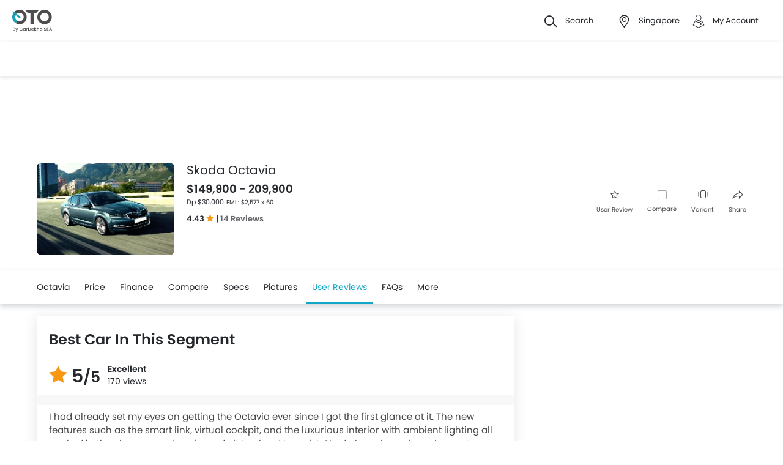

--- FILE ---
content_type: text/html; charset=UTF-8
request_url: https://www.oto.com.sg/new-cars/skoda/octavia/user-reviews/best-car-in-this-segment
body_size: 72025
content:
<!DOCTYPE html>
<html lang="en" xmlns="http://www.w3.org/1999/xhtml"  translate="no"  >
    <head>
        <meta charset="UTF-8"/><script type="text/javascript">(window.NREUM||(NREUM={})).init={privacy:{cookies_enabled:true},ajax:{deny_list:["bam.eu01.nr-data.net"]},feature_flags:["soft_nav"],distributed_tracing:{enabled:true}};(window.NREUM||(NREUM={})).loader_config={agentID:"538730671",accountID:"6843852",trustKey:"6843852",xpid:"Ug4DUl5WChAFVFZTAAAGV1I=",licenseKey:"NRJS-c87ccb3a0fc3f7559b7",applicationID:"507171116",browserID:"538730671"};;/*! For license information please see nr-loader-spa-1.306.0.min.js.LICENSE.txt */
(()=>{var e,t,r={384:(e,t,r)=>{"use strict";r.d(t,{NT:()=>s,US:()=>u,Zm:()=>a,bQ:()=>d,dV:()=>c,pV:()=>l});var n=r(6154),i=r(1863),o=r(1910);const s={beacon:"bam.nr-data.net",errorBeacon:"bam.nr-data.net"};function a(){return n.gm.NREUM||(n.gm.NREUM={}),void 0===n.gm.newrelic&&(n.gm.newrelic=n.gm.NREUM),n.gm.NREUM}function c(){let e=a();return e.o||(e.o={ST:n.gm.setTimeout,SI:n.gm.setImmediate||n.gm.setInterval,CT:n.gm.clearTimeout,XHR:n.gm.XMLHttpRequest,REQ:n.gm.Request,EV:n.gm.Event,PR:n.gm.Promise,MO:n.gm.MutationObserver,FETCH:n.gm.fetch,WS:n.gm.WebSocket},(0,o.i)(...Object.values(e.o))),e}function d(e,t){let r=a();r.initializedAgents??={},t.initializedAt={ms:(0,i.t)(),date:new Date},r.initializedAgents[e]=t}function u(e,t){a()[e]=t}function l(){return function(){let e=a();const t=e.info||{};e.info={beacon:s.beacon,errorBeacon:s.errorBeacon,...t}}(),function(){let e=a();const t=e.init||{};e.init={...t}}(),c(),function(){let e=a();const t=e.loader_config||{};e.loader_config={...t}}(),a()}},782:(e,t,r)=>{"use strict";r.d(t,{T:()=>n});const n=r(860).K7.pageViewTiming},860:(e,t,r)=>{"use strict";r.d(t,{$J:()=>u,K7:()=>c,P3:()=>d,XX:()=>i,Yy:()=>a,df:()=>o,qY:()=>n,v4:()=>s});const n="events",i="jserrors",o="browser/blobs",s="rum",a="browser/logs",c={ajax:"ajax",genericEvents:"generic_events",jserrors:i,logging:"logging",metrics:"metrics",pageAction:"page_action",pageViewEvent:"page_view_event",pageViewTiming:"page_view_timing",sessionReplay:"session_replay",sessionTrace:"session_trace",softNav:"soft_navigations",spa:"spa"},d={[c.pageViewEvent]:1,[c.pageViewTiming]:2,[c.metrics]:3,[c.jserrors]:4,[c.spa]:5,[c.ajax]:6,[c.sessionTrace]:7,[c.softNav]:8,[c.sessionReplay]:9,[c.logging]:10,[c.genericEvents]:11},u={[c.pageViewEvent]:s,[c.pageViewTiming]:n,[c.ajax]:n,[c.spa]:n,[c.softNav]:n,[c.metrics]:i,[c.jserrors]:i,[c.sessionTrace]:o,[c.sessionReplay]:o,[c.logging]:a,[c.genericEvents]:"ins"}},944:(e,t,r)=>{"use strict";r.d(t,{R:()=>i});var n=r(3241);function i(e,t){"function"==typeof console.debug&&(console.debug("New Relic Warning: https://github.com/newrelic/newrelic-browser-agent/blob/main/docs/warning-codes.md#".concat(e),t),(0,n.W)({agentIdentifier:null,drained:null,type:"data",name:"warn",feature:"warn",data:{code:e,secondary:t}}))}},993:(e,t,r)=>{"use strict";r.d(t,{A$:()=>o,ET:()=>s,TZ:()=>a,p_:()=>i});var n=r(860);const i={ERROR:"ERROR",WARN:"WARN",INFO:"INFO",DEBUG:"DEBUG",TRACE:"TRACE"},o={OFF:0,ERROR:1,WARN:2,INFO:3,DEBUG:4,TRACE:5},s="log",a=n.K7.logging},1687:(e,t,r)=>{"use strict";r.d(t,{Ak:()=>d,Ze:()=>f,x3:()=>u});var n=r(3241),i=r(7836),o=r(3606),s=r(860),a=r(2646);const c={};function d(e,t){const r={staged:!1,priority:s.P3[t]||0};l(e),c[e].get(t)||c[e].set(t,r)}function u(e,t){e&&c[e]&&(c[e].get(t)&&c[e].delete(t),p(e,t,!1),c[e].size&&h(e))}function l(e){if(!e)throw new Error("agentIdentifier required");c[e]||(c[e]=new Map)}function f(e="",t="feature",r=!1){if(l(e),!e||!c[e].get(t)||r)return p(e,t);c[e].get(t).staged=!0,h(e)}function h(e){const t=Array.from(c[e]);t.every(([e,t])=>t.staged)&&(t.sort((e,t)=>e[1].priority-t[1].priority),t.forEach(([t])=>{c[e].delete(t),p(e,t)}))}function p(e,t,r=!0){const s=e?i.ee.get(e):i.ee,c=o.i.handlers;if(!s.aborted&&s.backlog&&c){if((0,n.W)({agentIdentifier:e,type:"lifecycle",name:"drain",feature:t}),r){const e=s.backlog[t],r=c[t];if(r){for(let t=0;e&&t<e.length;++t)g(e[t],r);Object.entries(r).forEach(([e,t])=>{Object.values(t||{}).forEach(t=>{t[0]?.on&&t[0]?.context()instanceof a.y&&t[0].on(e,t[1])})})}}s.isolatedBacklog||delete c[t],s.backlog[t]=null,s.emit("drain-"+t,[])}}function g(e,t){var r=e[1];Object.values(t[r]||{}).forEach(t=>{var r=e[0];if(t[0]===r){var n=t[1],i=e[3],o=e[2];n.apply(i,o)}})}},1741:(e,t,r)=>{"use strict";r.d(t,{W:()=>o});var n=r(944),i=r(4261);class o{#e(e,...t){if(this[e]!==o.prototype[e])return this[e](...t);(0,n.R)(35,e)}addPageAction(e,t){return this.#e(i.hG,e,t)}register(e){return this.#e(i.eY,e)}recordCustomEvent(e,t){return this.#e(i.fF,e,t)}setPageViewName(e,t){return this.#e(i.Fw,e,t)}setCustomAttribute(e,t,r){return this.#e(i.cD,e,t,r)}noticeError(e,t){return this.#e(i.o5,e,t)}setUserId(e){return this.#e(i.Dl,e)}setApplicationVersion(e){return this.#e(i.nb,e)}setErrorHandler(e){return this.#e(i.bt,e)}addRelease(e,t){return this.#e(i.k6,e,t)}log(e,t){return this.#e(i.$9,e,t)}start(){return this.#e(i.d3)}finished(e){return this.#e(i.BL,e)}recordReplay(){return this.#e(i.CH)}pauseReplay(){return this.#e(i.Tb)}addToTrace(e){return this.#e(i.U2,e)}setCurrentRouteName(e){return this.#e(i.PA,e)}interaction(e){return this.#e(i.dT,e)}wrapLogger(e,t,r){return this.#e(i.Wb,e,t,r)}measure(e,t){return this.#e(i.V1,e,t)}consent(e){return this.#e(i.Pv,e)}}},1863:(e,t,r)=>{"use strict";function n(){return Math.floor(performance.now())}r.d(t,{t:()=>n})},1910:(e,t,r)=>{"use strict";r.d(t,{i:()=>o});var n=r(944);const i=new Map;function o(...e){return e.every(e=>{if(i.has(e))return i.get(e);const t="function"==typeof e?e.toString():"",r=t.includes("[native code]"),o=t.includes("nrWrapper");return r||o||(0,n.R)(64,e?.name||t),i.set(e,r),r})}},2555:(e,t,r)=>{"use strict";r.d(t,{D:()=>a,f:()=>s});var n=r(384),i=r(8122);const o={beacon:n.NT.beacon,errorBeacon:n.NT.errorBeacon,licenseKey:void 0,applicationID:void 0,sa:void 0,queueTime:void 0,applicationTime:void 0,ttGuid:void 0,user:void 0,account:void 0,product:void 0,extra:void 0,jsAttributes:{},userAttributes:void 0,atts:void 0,transactionName:void 0,tNamePlain:void 0};function s(e){try{return!!e.licenseKey&&!!e.errorBeacon&&!!e.applicationID}catch(e){return!1}}const a=e=>(0,i.a)(e,o)},2614:(e,t,r)=>{"use strict";r.d(t,{BB:()=>s,H3:()=>n,g:()=>d,iL:()=>c,tS:()=>a,uh:()=>i,wk:()=>o});const n="NRBA",i="SESSION",o=144e5,s=18e5,a={STARTED:"session-started",PAUSE:"session-pause",RESET:"session-reset",RESUME:"session-resume",UPDATE:"session-update"},c={SAME_TAB:"same-tab",CROSS_TAB:"cross-tab"},d={OFF:0,FULL:1,ERROR:2}},2646:(e,t,r)=>{"use strict";r.d(t,{y:()=>n});class n{constructor(e){this.contextId=e}}},2843:(e,t,r)=>{"use strict";r.d(t,{G:()=>o,u:()=>i});var n=r(3878);function i(e,t=!1,r,i){(0,n.DD)("visibilitychange",function(){if(t)return void("hidden"===document.visibilityState&&e());e(document.visibilityState)},r,i)}function o(e,t,r){(0,n.sp)("pagehide",e,t,r)}},3241:(e,t,r)=>{"use strict";r.d(t,{W:()=>o});var n=r(6154);const i="newrelic";function o(e={}){try{n.gm.dispatchEvent(new CustomEvent(i,{detail:e}))}catch(e){}}},3304:(e,t,r)=>{"use strict";r.d(t,{A:()=>o});var n=r(7836);const i=()=>{const e=new WeakSet;return(t,r)=>{if("object"==typeof r&&null!==r){if(e.has(r))return;e.add(r)}return r}};function o(e){try{return JSON.stringify(e,i())??""}catch(e){try{n.ee.emit("internal-error",[e])}catch(e){}return""}}},3333:(e,t,r)=>{"use strict";r.d(t,{$v:()=>u,TZ:()=>n,Xh:()=>c,Zp:()=>i,kd:()=>d,mq:()=>a,nf:()=>s,qN:()=>o});const n=r(860).K7.genericEvents,i=["auxclick","click","copy","keydown","paste","scrollend"],o=["focus","blur"],s=4,a=1e3,c=2e3,d=["PageAction","UserAction","BrowserPerformance"],u={RESOURCES:"experimental.resources",REGISTER:"register"}},3434:(e,t,r)=>{"use strict";r.d(t,{Jt:()=>o,YM:()=>d});var n=r(7836),i=r(5607);const o="nr@original:".concat(i.W),s=50;var a=Object.prototype.hasOwnProperty,c=!1;function d(e,t){return e||(e=n.ee),r.inPlace=function(e,t,n,i,o){n||(n="");const s="-"===n.charAt(0);for(let a=0;a<t.length;a++){const c=t[a],d=e[c];l(d)||(e[c]=r(d,s?c+n:n,i,c,o))}},r.flag=o,r;function r(t,r,n,c,d){return l(t)?t:(r||(r=""),nrWrapper[o]=t,function(e,t,r){if(Object.defineProperty&&Object.keys)try{return Object.keys(e).forEach(function(r){Object.defineProperty(t,r,{get:function(){return e[r]},set:function(t){return e[r]=t,t}})}),t}catch(e){u([e],r)}for(var n in e)a.call(e,n)&&(t[n]=e[n])}(t,nrWrapper,e),nrWrapper);function nrWrapper(){var o,a,l,f;let h;try{a=this,o=[...arguments],l="function"==typeof n?n(o,a):n||{}}catch(t){u([t,"",[o,a,c],l],e)}i(r+"start",[o,a,c],l,d);const p=performance.now();let g;try{return f=t.apply(a,o),g=performance.now(),f}catch(e){throw g=performance.now(),i(r+"err",[o,a,e],l,d),h=e,h}finally{const e=g-p,t={start:p,end:g,duration:e,isLongTask:e>=s,methodName:c,thrownError:h};t.isLongTask&&i("long-task",[t,a],l,d),i(r+"end",[o,a,f],l,d)}}}function i(r,n,i,o){if(!c||t){var s=c;c=!0;try{e.emit(r,n,i,t,o)}catch(t){u([t,r,n,i],e)}c=s}}}function u(e,t){t||(t=n.ee);try{t.emit("internal-error",e)}catch(e){}}function l(e){return!(e&&"function"==typeof e&&e.apply&&!e[o])}},3606:(e,t,r)=>{"use strict";r.d(t,{i:()=>o});var n=r(9908);o.on=s;var i=o.handlers={};function o(e,t,r,o){s(o||n.d,i,e,t,r)}function s(e,t,r,i,o){o||(o="feature"),e||(e=n.d);var s=t[o]=t[o]||{};(s[r]=s[r]||[]).push([e,i])}},3738:(e,t,r)=>{"use strict";r.d(t,{He:()=>i,Kp:()=>a,Lc:()=>d,Rz:()=>u,TZ:()=>n,bD:()=>o,d3:()=>s,jx:()=>l,sl:()=>f,uP:()=>c});const n=r(860).K7.sessionTrace,i="bstResource",o="resource",s="-start",a="-end",c="fn"+s,d="fn"+a,u="pushState",l=1e3,f=3e4},3785:(e,t,r)=>{"use strict";r.d(t,{R:()=>c,b:()=>d});var n=r(9908),i=r(1863),o=r(860),s=r(3969),a=r(993);function c(e,t,r={},c=a.p_.INFO,d=!0,u,l=(0,i.t)()){(0,n.p)(s.xV,["API/logging/".concat(c.toLowerCase(),"/called")],void 0,o.K7.metrics,e),(0,n.p)(a.ET,[l,t,r,c,d,u],void 0,o.K7.logging,e)}function d(e){return"string"==typeof e&&Object.values(a.p_).some(t=>t===e.toUpperCase().trim())}},3878:(e,t,r)=>{"use strict";function n(e,t){return{capture:e,passive:!1,signal:t}}function i(e,t,r=!1,i){window.addEventListener(e,t,n(r,i))}function o(e,t,r=!1,i){document.addEventListener(e,t,n(r,i))}r.d(t,{DD:()=>o,jT:()=>n,sp:()=>i})},3962:(e,t,r)=>{"use strict";r.d(t,{AM:()=>s,O2:()=>l,OV:()=>o,Qu:()=>f,TZ:()=>c,ih:()=>h,pP:()=>a,t1:()=>u,tC:()=>i,wD:()=>d});var n=r(860);const i=["click","keydown","submit"],o="popstate",s="api",a="initialPageLoad",c=n.K7.softNav,d=5e3,u=500,l={INITIAL_PAGE_LOAD:"",ROUTE_CHANGE:1,UNSPECIFIED:2},f={INTERACTION:1,AJAX:2,CUSTOM_END:3,CUSTOM_TRACER:4},h={IP:"in progress",PF:"pending finish",FIN:"finished",CAN:"cancelled"}},3969:(e,t,r)=>{"use strict";r.d(t,{TZ:()=>n,XG:()=>a,rs:()=>i,xV:()=>s,z_:()=>o});const n=r(860).K7.metrics,i="sm",o="cm",s="storeSupportabilityMetrics",a="storeEventMetrics"},4234:(e,t,r)=>{"use strict";r.d(t,{W:()=>o});var n=r(7836),i=r(1687);class o{constructor(e,t){this.agentIdentifier=e,this.ee=n.ee.get(e),this.featureName=t,this.blocked=!1}deregisterDrain(){(0,i.x3)(this.agentIdentifier,this.featureName)}}},4261:(e,t,r)=>{"use strict";r.d(t,{$9:()=>u,BL:()=>c,CH:()=>p,Dl:()=>x,Fw:()=>w,PA:()=>v,Pl:()=>n,Pv:()=>A,Tb:()=>f,U2:()=>s,V1:()=>E,Wb:()=>T,bt:()=>y,cD:()=>b,d3:()=>R,dT:()=>d,eY:()=>g,fF:()=>h,hG:()=>o,hw:()=>i,k6:()=>a,nb:()=>m,o5:()=>l});const n="api-",i=n+"ixn-",o="addPageAction",s="addToTrace",a="addRelease",c="finished",d="interaction",u="log",l="noticeError",f="pauseReplay",h="recordCustomEvent",p="recordReplay",g="register",m="setApplicationVersion",v="setCurrentRouteName",b="setCustomAttribute",y="setErrorHandler",w="setPageViewName",x="setUserId",R="start",T="wrapLogger",E="measure",A="consent"},4387:(e,t,r)=>{"use strict";function n(e={}){return!(!e.id||!e.name)}function i(e){return"string"==typeof e&&e.trim().length<501||"number"==typeof e}function o(e,t){if(2!==t?.harvestEndpointVersion)return{};const r=t.agentRef.runtime.appMetadata.agents[0].entityGuid;return n(e)?{"source.id":e.id,"source.name":e.name,"source.type":e.type,"parent.id":e.parent?.id||r}:{"entity.guid":r,appId:t.agentRef.info.applicationID}}r.d(t,{Ux:()=>o,c7:()=>n,yo:()=>i})},5205:(e,t,r)=>{"use strict";r.d(t,{j:()=>_});var n=r(384),i=r(1741);var o=r(2555),s=r(3333);const a=e=>{if(!e||"string"!=typeof e)return!1;try{document.createDocumentFragment().querySelector(e)}catch{return!1}return!0};var c=r(2614),d=r(944),u=r(8122);const l="[data-nr-mask]",f=e=>(0,u.a)(e,(()=>{const e={feature_flags:[],experimental:{allow_registered_children:!1,resources:!1},mask_selector:"*",block_selector:"[data-nr-block]",mask_input_options:{color:!1,date:!1,"datetime-local":!1,email:!1,month:!1,number:!1,range:!1,search:!1,tel:!1,text:!1,time:!1,url:!1,week:!1,textarea:!1,select:!1,password:!0}};return{ajax:{deny_list:void 0,block_internal:!0,enabled:!0,autoStart:!0},api:{get allow_registered_children(){return e.feature_flags.includes(s.$v.REGISTER)||e.experimental.allow_registered_children},set allow_registered_children(t){e.experimental.allow_registered_children=t},duplicate_registered_data:!1},browser_consent_mode:{enabled:!1},distributed_tracing:{enabled:void 0,exclude_newrelic_header:void 0,cors_use_newrelic_header:void 0,cors_use_tracecontext_headers:void 0,allowed_origins:void 0},get feature_flags(){return e.feature_flags},set feature_flags(t){e.feature_flags=t},generic_events:{enabled:!0,autoStart:!0},harvest:{interval:30},jserrors:{enabled:!0,autoStart:!0},logging:{enabled:!0,autoStart:!0},metrics:{enabled:!0,autoStart:!0},obfuscate:void 0,page_action:{enabled:!0},page_view_event:{enabled:!0,autoStart:!0},page_view_timing:{enabled:!0,autoStart:!0},performance:{capture_marks:!1,capture_measures:!1,capture_detail:!0,resources:{get enabled(){return e.feature_flags.includes(s.$v.RESOURCES)||e.experimental.resources},set enabled(t){e.experimental.resources=t},asset_types:[],first_party_domains:[],ignore_newrelic:!0}},privacy:{cookies_enabled:!0},proxy:{assets:void 0,beacon:void 0},session:{expiresMs:c.wk,inactiveMs:c.BB},session_replay:{autoStart:!0,enabled:!1,preload:!1,sampling_rate:10,error_sampling_rate:100,collect_fonts:!1,inline_images:!1,fix_stylesheets:!0,mask_all_inputs:!0,get mask_text_selector(){return e.mask_selector},set mask_text_selector(t){a(t)?e.mask_selector="".concat(t,",").concat(l):""===t||null===t?e.mask_selector=l:(0,d.R)(5,t)},get block_class(){return"nr-block"},get ignore_class(){return"nr-ignore"},get mask_text_class(){return"nr-mask"},get block_selector(){return e.block_selector},set block_selector(t){a(t)?e.block_selector+=",".concat(t):""!==t&&(0,d.R)(6,t)},get mask_input_options(){return e.mask_input_options},set mask_input_options(t){t&&"object"==typeof t?e.mask_input_options={...t,password:!0}:(0,d.R)(7,t)}},session_trace:{enabled:!0,autoStart:!0},soft_navigations:{enabled:!0,autoStart:!0},spa:{enabled:!0,autoStart:!0},ssl:void 0,user_actions:{enabled:!0,elementAttributes:["id","className","tagName","type"]}}})());var h=r(6154),p=r(9324);let g=0;const m={buildEnv:p.F3,distMethod:p.Xs,version:p.xv,originTime:h.WN},v={consented:!1},b={appMetadata:{},get consented(){return this.session?.state?.consent||v.consented},set consented(e){v.consented=e},customTransaction:void 0,denyList:void 0,disabled:!1,harvester:void 0,isolatedBacklog:!1,isRecording:!1,loaderType:void 0,maxBytes:3e4,obfuscator:void 0,onerror:void 0,ptid:void 0,releaseIds:{},session:void 0,timeKeeper:void 0,registeredEntities:[],jsAttributesMetadata:{bytes:0},get harvestCount(){return++g}},y=e=>{const t=(0,u.a)(e,b),r=Object.keys(m).reduce((e,t)=>(e[t]={value:m[t],writable:!1,configurable:!0,enumerable:!0},e),{});return Object.defineProperties(t,r)};var w=r(5701);const x=e=>{const t=e.startsWith("http");e+="/",r.p=t?e:"https://"+e};var R=r(7836),T=r(3241);const E={accountID:void 0,trustKey:void 0,agentID:void 0,licenseKey:void 0,applicationID:void 0,xpid:void 0},A=e=>(0,u.a)(e,E),S=new Set;function _(e,t={},r,s){let{init:a,info:c,loader_config:d,runtime:u={},exposed:l=!0}=t;if(!c){const e=(0,n.pV)();a=e.init,c=e.info,d=e.loader_config}e.init=f(a||{}),e.loader_config=A(d||{}),c.jsAttributes??={},h.bv&&(c.jsAttributes.isWorker=!0),e.info=(0,o.D)(c);const p=e.init,g=[c.beacon,c.errorBeacon];S.has(e.agentIdentifier)||(p.proxy.assets&&(x(p.proxy.assets),g.push(p.proxy.assets)),p.proxy.beacon&&g.push(p.proxy.beacon),e.beacons=[...g],function(e){const t=(0,n.pV)();Object.getOwnPropertyNames(i.W.prototype).forEach(r=>{const n=i.W.prototype[r];if("function"!=typeof n||"constructor"===n)return;let o=t[r];e[r]&&!1!==e.exposed&&"micro-agent"!==e.runtime?.loaderType&&(t[r]=(...t)=>{const n=e[r](...t);return o?o(...t):n})})}(e),(0,n.US)("activatedFeatures",w.B),e.runSoftNavOverSpa&&=!0===p.soft_navigations.enabled&&p.feature_flags.includes("soft_nav")),u.denyList=[...p.ajax.deny_list||[],...p.ajax.block_internal?g:[]],u.ptid=e.agentIdentifier,u.loaderType=r,e.runtime=y(u),S.has(e.agentIdentifier)||(e.ee=R.ee.get(e.agentIdentifier),e.exposed=l,(0,T.W)({agentIdentifier:e.agentIdentifier,drained:!!w.B?.[e.agentIdentifier],type:"lifecycle",name:"initialize",feature:void 0,data:e.config})),S.add(e.agentIdentifier)}},5270:(e,t,r)=>{"use strict";r.d(t,{Aw:()=>s,SR:()=>o,rF:()=>a});var n=r(384),i=r(7767);function o(e){return!!(0,n.dV)().o.MO&&(0,i.V)(e)&&!0===e?.session_trace.enabled}function s(e){return!0===e?.session_replay.preload&&o(e)}function a(e,t){try{if("string"==typeof t?.type){if("password"===t.type.toLowerCase())return"*".repeat(e?.length||0);if(void 0!==t?.dataset?.nrUnmask||t?.classList?.contains("nr-unmask"))return e}}catch(e){}return"string"==typeof e?e.replace(/[\S]/g,"*"):"*".repeat(e?.length||0)}},5289:(e,t,r)=>{"use strict";r.d(t,{GG:()=>s,Qr:()=>c,sB:()=>a});var n=r(3878),i=r(6389);function o(){return"undefined"==typeof document||"complete"===document.readyState}function s(e,t){if(o())return e();const r=(0,i.J)(e),s=setInterval(()=>{o()&&(clearInterval(s),r())},500);(0,n.sp)("load",r,t)}function a(e){if(o())return e();(0,n.DD)("DOMContentLoaded",e)}function c(e){if(o())return e();(0,n.sp)("popstate",e)}},5607:(e,t,r)=>{"use strict";r.d(t,{W:()=>n});const n=(0,r(9566).bz)()},5701:(e,t,r)=>{"use strict";r.d(t,{B:()=>o,t:()=>s});var n=r(3241);const i=new Set,o={};function s(e,t){const r=t.agentIdentifier;o[r]??={},e&&"object"==typeof e&&(i.has(r)||(t.ee.emit("rumresp",[e]),o[r]=e,i.add(r),(0,n.W)({agentIdentifier:r,loaded:!0,drained:!0,type:"lifecycle",name:"load",feature:void 0,data:e})))}},6154:(e,t,r)=>{"use strict";r.d(t,{A4:()=>a,OF:()=>u,RI:()=>i,WN:()=>h,bv:()=>o,eN:()=>p,gm:()=>s,lR:()=>f,m:()=>d,mw:()=>c,sb:()=>l});var n=r(1863);const i="undefined"!=typeof window&&!!window.document,o="undefined"!=typeof WorkerGlobalScope&&("undefined"!=typeof self&&self instanceof WorkerGlobalScope&&self.navigator instanceof WorkerNavigator||"undefined"!=typeof globalThis&&globalThis instanceof WorkerGlobalScope&&globalThis.navigator instanceof WorkerNavigator),s=i?window:"undefined"!=typeof WorkerGlobalScope&&("undefined"!=typeof self&&self instanceof WorkerGlobalScope&&self||"undefined"!=typeof globalThis&&globalThis instanceof WorkerGlobalScope&&globalThis),a="complete"===s?.document?.readyState,c=Boolean("hidden"===s?.document?.visibilityState),d=""+s?.location,u=/iPad|iPhone|iPod/.test(s.navigator?.userAgent),l=u&&"undefined"==typeof SharedWorker,f=(()=>{const e=s.navigator?.userAgent?.match(/Firefox[/\s](\d+\.\d+)/);return Array.isArray(e)&&e.length>=2?+e[1]:0})(),h=Date.now()-(0,n.t)(),p=()=>"undefined"!=typeof PerformanceNavigationTiming&&s?.performance?.getEntriesByType("navigation")?.[0]?.responseStart},6344:(e,t,r)=>{"use strict";r.d(t,{BB:()=>u,Qb:()=>l,TZ:()=>i,Ug:()=>s,Vh:()=>o,_s:()=>a,bc:()=>d,yP:()=>c});var n=r(2614);const i=r(860).K7.sessionReplay,o="errorDuringReplay",s=.12,a={DomContentLoaded:0,Load:1,FullSnapshot:2,IncrementalSnapshot:3,Meta:4,Custom:5},c={[n.g.ERROR]:15e3,[n.g.FULL]:3e5,[n.g.OFF]:0},d={RESET:{message:"Session was reset",sm:"Reset"},IMPORT:{message:"Recorder failed to import",sm:"Import"},TOO_MANY:{message:"429: Too Many Requests",sm:"Too-Many"},TOO_BIG:{message:"Payload was too large",sm:"Too-Big"},CROSS_TAB:{message:"Session Entity was set to OFF on another tab",sm:"Cross-Tab"},ENTITLEMENTS:{message:"Session Replay is not allowed and will not be started",sm:"Entitlement"}},u=5e3,l={API:"api",RESUME:"resume",SWITCH_TO_FULL:"switchToFull",INITIALIZE:"initialize",PRELOAD:"preload"}},6389:(e,t,r)=>{"use strict";function n(e,t=500,r={}){const n=r?.leading||!1;let i;return(...r)=>{n&&void 0===i&&(e.apply(this,r),i=setTimeout(()=>{i=clearTimeout(i)},t)),n||(clearTimeout(i),i=setTimeout(()=>{e.apply(this,r)},t))}}function i(e){let t=!1;return(...r)=>{t||(t=!0,e.apply(this,r))}}r.d(t,{J:()=>i,s:()=>n})},6630:(e,t,r)=>{"use strict";r.d(t,{T:()=>n});const n=r(860).K7.pageViewEvent},6774:(e,t,r)=>{"use strict";r.d(t,{T:()=>n});const n=r(860).K7.jserrors},7295:(e,t,r)=>{"use strict";r.d(t,{Xv:()=>s,gX:()=>i,iW:()=>o});var n=[];function i(e){if(!e||o(e))return!1;if(0===n.length)return!0;for(var t=0;t<n.length;t++){var r=n[t];if("*"===r.hostname)return!1;if(a(r.hostname,e.hostname)&&c(r.pathname,e.pathname))return!1}return!0}function o(e){return void 0===e.hostname}function s(e){if(n=[],e&&e.length)for(var t=0;t<e.length;t++){let r=e[t];if(!r)continue;0===r.indexOf("http://")?r=r.substring(7):0===r.indexOf("https://")&&(r=r.substring(8));const i=r.indexOf("/");let o,s;i>0?(o=r.substring(0,i),s=r.substring(i)):(o=r,s="");let[a]=o.split(":");n.push({hostname:a,pathname:s})}}function a(e,t){return!(e.length>t.length)&&t.indexOf(e)===t.length-e.length}function c(e,t){return 0===e.indexOf("/")&&(e=e.substring(1)),0===t.indexOf("/")&&(t=t.substring(1)),""===e||e===t}},7378:(e,t,r)=>{"use strict";r.d(t,{$p:()=>R,BR:()=>b,Kp:()=>x,L3:()=>y,Lc:()=>c,NC:()=>o,SG:()=>u,TZ:()=>i,U6:()=>p,UT:()=>m,d3:()=>w,dT:()=>f,e5:()=>E,gx:()=>v,l9:()=>l,oW:()=>h,op:()=>g,rw:()=>d,tH:()=>A,uP:()=>a,wW:()=>T,xq:()=>s});var n=r(384);const i=r(860).K7.spa,o=["click","submit","keypress","keydown","keyup","change"],s=999,a="fn-start",c="fn-end",d="cb-start",u="api-ixn-",l="remaining",f="interaction",h="spaNode",p="jsonpNode",g="fetch-start",m="fetch-done",v="fetch-body-",b="jsonp-end",y=(0,n.dV)().o.ST,w="-start",x="-end",R="-body",T="cb"+x,E="jsTime",A="fetch"},7485:(e,t,r)=>{"use strict";r.d(t,{D:()=>i});var n=r(6154);function i(e){if(0===(e||"").indexOf("data:"))return{protocol:"data"};try{const t=new URL(e,location.href),r={port:t.port,hostname:t.hostname,pathname:t.pathname,search:t.search,protocol:t.protocol.slice(0,t.protocol.indexOf(":")),sameOrigin:t.protocol===n.gm?.location?.protocol&&t.host===n.gm?.location?.host};return r.port&&""!==r.port||("http:"===t.protocol&&(r.port="80"),"https:"===t.protocol&&(r.port="443")),r.pathname&&""!==r.pathname?r.pathname.startsWith("/")||(r.pathname="/".concat(r.pathname)):r.pathname="/",r}catch(e){return{}}}},7699:(e,t,r)=>{"use strict";r.d(t,{It:()=>o,KC:()=>a,No:()=>i,qh:()=>s});var n=r(860);const i=16e3,o=1e6,s="SESSION_ERROR",a={[n.K7.logging]:!0,[n.K7.genericEvents]:!1,[n.K7.jserrors]:!1,[n.K7.ajax]:!1}},7767:(e,t,r)=>{"use strict";r.d(t,{V:()=>i});var n=r(6154);const i=e=>n.RI&&!0===e?.privacy.cookies_enabled},7836:(e,t,r)=>{"use strict";r.d(t,{P:()=>a,ee:()=>c});var n=r(384),i=r(8990),o=r(2646),s=r(5607);const a="nr@context:".concat(s.W),c=function e(t,r){var n={},s={},u={},l=!1;try{l=16===r.length&&d.initializedAgents?.[r]?.runtime.isolatedBacklog}catch(e){}var f={on:p,addEventListener:p,removeEventListener:function(e,t){var r=n[e];if(!r)return;for(var i=0;i<r.length;i++)r[i]===t&&r.splice(i,1)},emit:function(e,r,n,i,o){!1!==o&&(o=!0);if(c.aborted&&!i)return;t&&o&&t.emit(e,r,n);var a=h(n);g(e).forEach(e=>{e.apply(a,r)});var d=v()[s[e]];d&&d.push([f,e,r,a]);return a},get:m,listeners:g,context:h,buffer:function(e,t){const r=v();if(t=t||"feature",f.aborted)return;Object.entries(e||{}).forEach(([e,n])=>{s[n]=t,t in r||(r[t]=[])})},abort:function(){f._aborted=!0,Object.keys(f.backlog).forEach(e=>{delete f.backlog[e]})},isBuffering:function(e){return!!v()[s[e]]},debugId:r,backlog:l?{}:t&&"object"==typeof t.backlog?t.backlog:{},isolatedBacklog:l};return Object.defineProperty(f,"aborted",{get:()=>{let e=f._aborted||!1;return e||(t&&(e=t.aborted),e)}}),f;function h(e){return e&&e instanceof o.y?e:e?(0,i.I)(e,a,()=>new o.y(a)):new o.y(a)}function p(e,t){n[e]=g(e).concat(t)}function g(e){return n[e]||[]}function m(t){return u[t]=u[t]||e(f,t)}function v(){return f.backlog}}(void 0,"globalEE"),d=(0,n.Zm)();d.ee||(d.ee=c)},8122:(e,t,r)=>{"use strict";r.d(t,{a:()=>i});var n=r(944);function i(e,t){try{if(!e||"object"!=typeof e)return(0,n.R)(3);if(!t||"object"!=typeof t)return(0,n.R)(4);const r=Object.create(Object.getPrototypeOf(t),Object.getOwnPropertyDescriptors(t)),o=0===Object.keys(r).length?e:r;for(let s in o)if(void 0!==e[s])try{if(null===e[s]){r[s]=null;continue}Array.isArray(e[s])&&Array.isArray(t[s])?r[s]=Array.from(new Set([...e[s],...t[s]])):"object"==typeof e[s]&&"object"==typeof t[s]?r[s]=i(e[s],t[s]):r[s]=e[s]}catch(e){r[s]||(0,n.R)(1,e)}return r}catch(e){(0,n.R)(2,e)}}},8139:(e,t,r)=>{"use strict";r.d(t,{u:()=>f});var n=r(7836),i=r(3434),o=r(8990),s=r(6154);const a={},c=s.gm.XMLHttpRequest,d="addEventListener",u="removeEventListener",l="nr@wrapped:".concat(n.P);function f(e){var t=function(e){return(e||n.ee).get("events")}(e);if(a[t.debugId]++)return t;a[t.debugId]=1;var r=(0,i.YM)(t,!0);function f(e){r.inPlace(e,[d,u],"-",p)}function p(e,t){return e[1]}return"getPrototypeOf"in Object&&(s.RI&&h(document,f),c&&h(c.prototype,f),h(s.gm,f)),t.on(d+"-start",function(e,t){var n=e[1];if(null!==n&&("function"==typeof n||"object"==typeof n)&&"newrelic"!==e[0]){var i=(0,o.I)(n,l,function(){var e={object:function(){if("function"!=typeof n.handleEvent)return;return n.handleEvent.apply(n,arguments)},function:n}[typeof n];return e?r(e,"fn-",null,e.name||"anonymous"):n});this.wrapped=e[1]=i}}),t.on(u+"-start",function(e){e[1]=this.wrapped||e[1]}),t}function h(e,t,...r){let n=e;for(;"object"==typeof n&&!Object.prototype.hasOwnProperty.call(n,d);)n=Object.getPrototypeOf(n);n&&t(n,...r)}},8374:(e,t,r)=>{r.nc=(()=>{try{return document?.currentScript?.nonce}catch(e){}return""})()},8990:(e,t,r)=>{"use strict";r.d(t,{I:()=>i});var n=Object.prototype.hasOwnProperty;function i(e,t,r){if(n.call(e,t))return e[t];var i=r();if(Object.defineProperty&&Object.keys)try{return Object.defineProperty(e,t,{value:i,writable:!0,enumerable:!1}),i}catch(e){}return e[t]=i,i}},9300:(e,t,r)=>{"use strict";r.d(t,{T:()=>n});const n=r(860).K7.ajax},9324:(e,t,r)=>{"use strict";r.d(t,{AJ:()=>s,F3:()=>i,Xs:()=>o,Yq:()=>a,xv:()=>n});const n="1.306.0",i="PROD",o="CDN",s="@newrelic/rrweb",a="1.0.1"},9566:(e,t,r)=>{"use strict";r.d(t,{LA:()=>a,ZF:()=>c,bz:()=>s,el:()=>d});var n=r(6154);const i="xxxxxxxx-xxxx-4xxx-yxxx-xxxxxxxxxxxx";function o(e,t){return e?15&e[t]:16*Math.random()|0}function s(){const e=n.gm?.crypto||n.gm?.msCrypto;let t,r=0;return e&&e.getRandomValues&&(t=e.getRandomValues(new Uint8Array(30))),i.split("").map(e=>"x"===e?o(t,r++).toString(16):"y"===e?(3&o()|8).toString(16):e).join("")}function a(e){const t=n.gm?.crypto||n.gm?.msCrypto;let r,i=0;t&&t.getRandomValues&&(r=t.getRandomValues(new Uint8Array(e)));const s=[];for(var a=0;a<e;a++)s.push(o(r,i++).toString(16));return s.join("")}function c(){return a(16)}function d(){return a(32)}},9908:(e,t,r)=>{"use strict";r.d(t,{d:()=>n,p:()=>i});var n=r(7836).ee.get("handle");function i(e,t,r,i,o){o?(o.buffer([e],i),o.emit(e,t,r)):(n.buffer([e],i),n.emit(e,t,r))}}},n={};function i(e){var t=n[e];if(void 0!==t)return t.exports;var o=n[e]={exports:{}};return r[e](o,o.exports,i),o.exports}i.m=r,i.d=(e,t)=>{for(var r in t)i.o(t,r)&&!i.o(e,r)&&Object.defineProperty(e,r,{enumerable:!0,get:t[r]})},i.f={},i.e=e=>Promise.all(Object.keys(i.f).reduce((t,r)=>(i.f[r](e,t),t),[])),i.u=e=>({212:"nr-spa-compressor",249:"nr-spa-recorder",478:"nr-spa"}[e]+"-1.306.0.min.js"),i.o=(e,t)=>Object.prototype.hasOwnProperty.call(e,t),e={},t="NRBA-1.306.0.PROD:",i.l=(r,n,o,s)=>{if(e[r])e[r].push(n);else{var a,c;if(void 0!==o)for(var d=document.getElementsByTagName("script"),u=0;u<d.length;u++){var l=d[u];if(l.getAttribute("src")==r||l.getAttribute("data-webpack")==t+o){a=l;break}}if(!a){c=!0;var f={478:"sha512-aOsrvCAZ97m4mi9/Q4P4Dl7seaB7sOFJOs8qmPK71B7CWoc9bXc5a5319PV5PSQ3SmEq++JW0qpaiKWV7MTLEg==",249:"sha512-nPxm1wa+eWrD9VPj39BAOPa200tURpQREipOlSDpePq/R8Y4hd4lO6tDy6C/6jm/J54CUHnLYeGyLZ/GIlo7gg==",212:"sha512-zcA2FBsG3fy6K+G9+4J1T2M6AmHuICGsq35BrGWu1rmRJwYBUqdOhAAxJkXYpoBy/9vKZ7LBcGpOEjABpjEWCQ=="};(a=document.createElement("script")).charset="utf-8",i.nc&&a.setAttribute("nonce",i.nc),a.setAttribute("data-webpack",t+o),a.src=r,0!==a.src.indexOf(window.location.origin+"/")&&(a.crossOrigin="anonymous"),f[s]&&(a.integrity=f[s])}e[r]=[n];var h=(t,n)=>{a.onerror=a.onload=null,clearTimeout(p);var i=e[r];if(delete e[r],a.parentNode&&a.parentNode.removeChild(a),i&&i.forEach(e=>e(n)),t)return t(n)},p=setTimeout(h.bind(null,void 0,{type:"timeout",target:a}),12e4);a.onerror=h.bind(null,a.onerror),a.onload=h.bind(null,a.onload),c&&document.head.appendChild(a)}},i.r=e=>{"undefined"!=typeof Symbol&&Symbol.toStringTag&&Object.defineProperty(e,Symbol.toStringTag,{value:"Module"}),Object.defineProperty(e,"__esModule",{value:!0})},i.p="https://js-agent.newrelic.com/",(()=>{var e={38:0,788:0};i.f.j=(t,r)=>{var n=i.o(e,t)?e[t]:void 0;if(0!==n)if(n)r.push(n[2]);else{var o=new Promise((r,i)=>n=e[t]=[r,i]);r.push(n[2]=o);var s=i.p+i.u(t),a=new Error;i.l(s,r=>{if(i.o(e,t)&&(0!==(n=e[t])&&(e[t]=void 0),n)){var o=r&&("load"===r.type?"missing":r.type),s=r&&r.target&&r.target.src;a.message="Loading chunk "+t+" failed: ("+o+": "+s+")",a.name="ChunkLoadError",a.type=o,a.request=s,n[1](a)}},"chunk-"+t,t)}};var t=(t,r)=>{var n,o,[s,a,c]=r,d=0;if(s.some(t=>0!==e[t])){for(n in a)i.o(a,n)&&(i.m[n]=a[n]);if(c)c(i)}for(t&&t(r);d<s.length;d++)o=s[d],i.o(e,o)&&e[o]&&e[o][0](),e[o]=0},r=self["webpackChunk:NRBA-1.306.0.PROD"]=self["webpackChunk:NRBA-1.306.0.PROD"]||[];r.forEach(t.bind(null,0)),r.push=t.bind(null,r.push.bind(r))})(),(()=>{"use strict";i(8374);var e=i(9566),t=i(1741);class r extends t.W{agentIdentifier=(0,e.LA)(16)}var n=i(860);const o=Object.values(n.K7);var s=i(5205);var a=i(9908),c=i(1863),d=i(4261),u=i(3241),l=i(944),f=i(5701),h=i(3969);function p(e,t,i,o){const s=o||i;!s||s[e]&&s[e]!==r.prototype[e]||(s[e]=function(){(0,a.p)(h.xV,["API/"+e+"/called"],void 0,n.K7.metrics,i.ee),(0,u.W)({agentIdentifier:i.agentIdentifier,drained:!!f.B?.[i.agentIdentifier],type:"data",name:"api",feature:d.Pl+e,data:{}});try{return t.apply(this,arguments)}catch(e){(0,l.R)(23,e)}})}function g(e,t,r,n,i){const o=e.info;null===r?delete o.jsAttributes[t]:o.jsAttributes[t]=r,(i||null===r)&&(0,a.p)(d.Pl+n,[(0,c.t)(),t,r],void 0,"session",e.ee)}var m=i(1687),v=i(4234),b=i(5289),y=i(6154),w=i(5270),x=i(7767),R=i(6389),T=i(7699);class E extends v.W{constructor(e,t){super(e.agentIdentifier,t),this.agentRef=e,this.abortHandler=void 0,this.featAggregate=void 0,this.loadedSuccessfully=void 0,this.onAggregateImported=new Promise(e=>{this.loadedSuccessfully=e}),this.deferred=Promise.resolve(),!1===e.init[this.featureName].autoStart?this.deferred=new Promise((t,r)=>{this.ee.on("manual-start-all",(0,R.J)(()=>{(0,m.Ak)(e.agentIdentifier,this.featureName),t()}))}):(0,m.Ak)(e.agentIdentifier,t)}importAggregator(e,t,r={}){if(this.featAggregate)return;const n=async()=>{let n;await this.deferred;try{if((0,x.V)(e.init)){const{setupAgentSession:t}=await i.e(478).then(i.bind(i,8766));n=t(e)}}catch(e){(0,l.R)(20,e),this.ee.emit("internal-error",[e]),(0,a.p)(T.qh,[e],void 0,this.featureName,this.ee)}try{if(!this.#t(this.featureName,n,e.init))return(0,m.Ze)(this.agentIdentifier,this.featureName),void this.loadedSuccessfully(!1);const{Aggregate:i}=await t();this.featAggregate=new i(e,r),e.runtime.harvester.initializedAggregates.push(this.featAggregate),this.loadedSuccessfully(!0)}catch(e){(0,l.R)(34,e),this.abortHandler?.(),(0,m.Ze)(this.agentIdentifier,this.featureName,!0),this.loadedSuccessfully(!1),this.ee&&this.ee.abort()}};y.RI?(0,b.GG)(()=>n(),!0):n()}#t(e,t,r){if(this.blocked)return!1;switch(e){case n.K7.sessionReplay:return(0,w.SR)(r)&&!!t;case n.K7.sessionTrace:return!!t;default:return!0}}}var A=i(6630),S=i(2614);class _ extends E{static featureName=A.T;constructor(e){var t;super(e,A.T),this.setupInspectionEvents(e.agentIdentifier),t=e,p(d.Fw,function(e,r){"string"==typeof e&&("/"!==e.charAt(0)&&(e="/"+e),t.runtime.customTransaction=(r||"http://custom.transaction")+e,(0,a.p)(d.Pl+d.Fw,[(0,c.t)()],void 0,void 0,t.ee))},t),this.importAggregator(e,()=>i.e(478).then(i.bind(i,2467)))}setupInspectionEvents(e){const t=(t,r)=>{t&&(0,u.W)({agentIdentifier:e,timeStamp:t.timeStamp,loaded:"complete"===t.target.readyState,type:"window",name:r,data:t.target.location+""})};(0,b.sB)(e=>{t(e,"DOMContentLoaded")}),(0,b.GG)(e=>{t(e,"load")}),(0,b.Qr)(e=>{t(e,"navigate")}),this.ee.on(S.tS.UPDATE,(t,r)=>{(0,u.W)({agentIdentifier:e,type:"lifecycle",name:"session",data:r})})}}var O=i(384);var N=i(2843),I=i(782);class P extends E{static featureName=I.T;constructor(e){super(e,I.T),y.RI&&((0,N.u)(()=>(0,a.p)("docHidden",[(0,c.t)()],void 0,I.T,this.ee),!0),(0,N.G)(()=>(0,a.p)("winPagehide",[(0,c.t)()],void 0,I.T,this.ee)),this.importAggregator(e,()=>i.e(478).then(i.bind(i,9917))))}}class j extends E{static featureName=h.TZ;constructor(e){super(e,h.TZ),y.RI&&document.addEventListener("securitypolicyviolation",e=>{(0,a.p)(h.xV,["Generic/CSPViolation/Detected"],void 0,this.featureName,this.ee)}),this.importAggregator(e,()=>i.e(478).then(i.bind(i,6555)))}}var k=i(6774),C=i(3878),D=i(3304);class L{constructor(e,t,r,n,i){this.name="UncaughtError",this.message="string"==typeof e?e:(0,D.A)(e),this.sourceURL=t,this.line=r,this.column=n,this.__newrelic=i}}function M(e){return K(e)?e:new L(void 0!==e?.message?e.message:e,e?.filename||e?.sourceURL,e?.lineno||e?.line,e?.colno||e?.col,e?.__newrelic,e?.cause)}function H(e){const t="Unhandled Promise Rejection: ";if(!e?.reason)return;if(K(e.reason)){try{e.reason.message.startsWith(t)||(e.reason.message=t+e.reason.message)}catch(e){}return M(e.reason)}const r=M(e.reason);return(r.message||"").startsWith(t)||(r.message=t+r.message),r}function B(e){if(e.error instanceof SyntaxError&&!/:\d+$/.test(e.error.stack?.trim())){const t=new L(e.message,e.filename,e.lineno,e.colno,e.error.__newrelic,e.cause);return t.name=SyntaxError.name,t}return K(e.error)?e.error:M(e)}function K(e){return e instanceof Error&&!!e.stack}function W(e,t,r,i,o=(0,c.t)()){"string"==typeof e&&(e=new Error(e)),(0,a.p)("err",[e,o,!1,t,r.runtime.isRecording,void 0,i],void 0,n.K7.jserrors,r.ee),(0,a.p)("uaErr",[],void 0,n.K7.genericEvents,r.ee)}var U=i(4387),F=i(993),V=i(3785);function G(e,{customAttributes:t={},level:r=F.p_.INFO}={},n,i,o=(0,c.t)()){(0,V.R)(n.ee,e,t,r,!1,i,o)}function z(e,t,r,i,o=(0,c.t)()){(0,a.p)(d.Pl+d.hG,[o,e,t,i],void 0,n.K7.genericEvents,r.ee)}function Z(e,t,r,i,o=(0,c.t)()){const{start:s,end:u,customAttributes:f}=t||{},h={customAttributes:f||{}};if("object"!=typeof h.customAttributes||"string"!=typeof e||0===e.length)return void(0,l.R)(57);const p=(e,t)=>null==e?t:"number"==typeof e?e:e instanceof PerformanceMark?e.startTime:Number.NaN;if(h.start=p(s,0),h.end=p(u,o),Number.isNaN(h.start)||Number.isNaN(h.end))(0,l.R)(57);else{if(h.duration=h.end-h.start,!(h.duration<0))return(0,a.p)(d.Pl+d.V1,[h,e,i],void 0,n.K7.genericEvents,r.ee),h;(0,l.R)(58)}}function q(e,t={},r,i,o=(0,c.t)()){(0,a.p)(d.Pl+d.fF,[o,e,t,i],void 0,n.K7.genericEvents,r.ee)}function X(e){p(d.eY,function(t){return Y(e,t)},e)}function Y(e,t,r){const i={};(0,l.R)(54,"newrelic.register"),t||={},t.type="MFE",t.licenseKey||=e.info.licenseKey,t.blocked=!1,t.parent=r||{};let o=()=>{};const s=e.runtime.registeredEntities,d=s.find(({metadata:{target:{id:e,name:r}}})=>e===t.id);if(d)return d.metadata.target.name!==t.name&&(d.metadata.target.name=t.name),d;const u=e=>{t.blocked=!0,o=e};e.init.api.allow_registered_children||u((0,R.J)(()=>(0,l.R)(55))),(0,U.c7)(t)||u((0,R.J)(()=>(0,l.R)(48,t))),(0,U.yo)(t.id)&&(0,U.yo)(t.name)||u((0,R.J)(()=>(0,l.R)(48,t)));const f={addPageAction:(r,n={})=>m(z,[r,{...i,...n},e],t),log:(r,n={})=>m(G,[r,{...n,customAttributes:{...i,...n.customAttributes||{}}},e],t),measure:(r,n={})=>m(Z,[r,{...n,customAttributes:{...i,...n.customAttributes||{}}},e],t),noticeError:(r,n={})=>m(W,[r,{...i,...n},e],t),register:(t={})=>m(Y,[e,t],f.metadata.target),recordCustomEvent:(r,n={})=>m(q,[r,{...i,...n},e],t),setApplicationVersion:e=>g("application.version",e),setCustomAttribute:(e,t)=>g(e,t),setUserId:e=>g("enduser.id",e),metadata:{customAttributes:i,target:t}},p=()=>(t.blocked&&o(),t.blocked);p()||s.push(f);const g=(e,t)=>{p()||(i[e]=t)},m=(t,r,i)=>{if(p())return;const o=(0,c.t)();(0,a.p)(h.xV,["API/register/".concat(t.name,"/called")],void 0,n.K7.metrics,e.ee);try{return e.init.api.duplicate_registered_data&&"register"!==t.name&&t(...r,void 0,o),t(...r,i,o)}catch(e){(0,l.R)(50,e)}};return f}class J extends E{static featureName=k.T;constructor(e){var t;super(e,k.T),t=e,p(d.o5,(e,r)=>W(e,r,t),t),function(e){p(d.bt,function(t){e.runtime.onerror=t},e)}(e),function(e){let t=0;p(d.k6,function(e,r){++t>10||(this.runtime.releaseIds[e.slice(-200)]=(""+r).slice(-200))},e)}(e),X(e);try{this.removeOnAbort=new AbortController}catch(e){}this.ee.on("internal-error",(t,r)=>{this.abortHandler&&(0,a.p)("ierr",[M(t),(0,c.t)(),!0,{},e.runtime.isRecording,r],void 0,this.featureName,this.ee)}),y.gm.addEventListener("unhandledrejection",t=>{this.abortHandler&&(0,a.p)("err",[H(t),(0,c.t)(),!1,{unhandledPromiseRejection:1},e.runtime.isRecording],void 0,this.featureName,this.ee)},(0,C.jT)(!1,this.removeOnAbort?.signal)),y.gm.addEventListener("error",t=>{this.abortHandler&&(0,a.p)("err",[B(t),(0,c.t)(),!1,{},e.runtime.isRecording],void 0,this.featureName,this.ee)},(0,C.jT)(!1,this.removeOnAbort?.signal)),this.abortHandler=this.#r,this.importAggregator(e,()=>i.e(478).then(i.bind(i,2176)))}#r(){this.removeOnAbort?.abort(),this.abortHandler=void 0}}var Q=i(8990);let ee=1;function te(e){const t=typeof e;return!e||"object"!==t&&"function"!==t?-1:e===y.gm?0:(0,Q.I)(e,"nr@id",function(){return ee++})}function re(e){if("string"==typeof e&&e.length)return e.length;if("object"==typeof e){if("undefined"!=typeof ArrayBuffer&&e instanceof ArrayBuffer&&e.byteLength)return e.byteLength;if("undefined"!=typeof Blob&&e instanceof Blob&&e.size)return e.size;if(!("undefined"!=typeof FormData&&e instanceof FormData))try{return(0,D.A)(e).length}catch(e){return}}}var ne=i(8139),ie=i(7836),oe=i(3434);const se={},ae=["open","send"];function ce(e){var t=e||ie.ee;const r=function(e){return(e||ie.ee).get("xhr")}(t);if(void 0===y.gm.XMLHttpRequest)return r;if(se[r.debugId]++)return r;se[r.debugId]=1,(0,ne.u)(t);var n=(0,oe.YM)(r),i=y.gm.XMLHttpRequest,o=y.gm.MutationObserver,s=y.gm.Promise,a=y.gm.setInterval,c="readystatechange",d=["onload","onerror","onabort","onloadstart","onloadend","onprogress","ontimeout"],u=[],f=y.gm.XMLHttpRequest=function(e){const t=new i(e),o=r.context(t);try{r.emit("new-xhr",[t],o),t.addEventListener(c,(s=o,function(){var e=this;e.readyState>3&&!s.resolved&&(s.resolved=!0,r.emit("xhr-resolved",[],e)),n.inPlace(e,d,"fn-",b)}),(0,C.jT)(!1))}catch(e){(0,l.R)(15,e);try{r.emit("internal-error",[e])}catch(e){}}var s;return t};function h(e,t){n.inPlace(t,["onreadystatechange"],"fn-",b)}if(function(e,t){for(var r in e)t[r]=e[r]}(i,f),f.prototype=i.prototype,n.inPlace(f.prototype,ae,"-xhr-",b),r.on("send-xhr-start",function(e,t){h(e,t),function(e){u.push(e),o&&(p?p.then(v):a?a(v):(g=-g,m.data=g))}(t)}),r.on("open-xhr-start",h),o){var p=s&&s.resolve();if(!a&&!s){var g=1,m=document.createTextNode(g);new o(v).observe(m,{characterData:!0})}}else t.on("fn-end",function(e){e[0]&&e[0].type===c||v()});function v(){for(var e=0;e<u.length;e++)h(0,u[e]);u.length&&(u=[])}function b(e,t){return t}return r}var de="fetch-",ue=de+"body-",le=["arrayBuffer","blob","json","text","formData"],fe=y.gm.Request,he=y.gm.Response,pe="prototype";const ge={};function me(e){const t=function(e){return(e||ie.ee).get("fetch")}(e);if(!(fe&&he&&y.gm.fetch))return t;if(ge[t.debugId]++)return t;function r(e,r,n){var i=e[r];"function"==typeof i&&(e[r]=function(){var e,r=[...arguments],o={};t.emit(n+"before-start",[r],o),o[ie.P]&&o[ie.P].dt&&(e=o[ie.P].dt);var s=i.apply(this,r);return t.emit(n+"start",[r,e],s),s.then(function(e){return t.emit(n+"end",[null,e],s),e},function(e){throw t.emit(n+"end",[e],s),e})})}return ge[t.debugId]=1,le.forEach(e=>{r(fe[pe],e,ue),r(he[pe],e,ue)}),r(y.gm,"fetch",de),t.on(de+"end",function(e,r){var n=this;if(r){var i=r.headers.get("content-length");null!==i&&(n.rxSize=i),t.emit(de+"done",[null,r],n)}else t.emit(de+"done",[e],n)}),t}var ve=i(7485);class be{constructor(e){this.agentRef=e}generateTracePayload(t){const r=this.agentRef.loader_config;if(!this.shouldGenerateTrace(t)||!r)return null;var n=(r.accountID||"").toString()||null,i=(r.agentID||"").toString()||null,o=(r.trustKey||"").toString()||null;if(!n||!i)return null;var s=(0,e.ZF)(),a=(0,e.el)(),c=Date.now(),d={spanId:s,traceId:a,timestamp:c};return(t.sameOrigin||this.isAllowedOrigin(t)&&this.useTraceContextHeadersForCors())&&(d.traceContextParentHeader=this.generateTraceContextParentHeader(s,a),d.traceContextStateHeader=this.generateTraceContextStateHeader(s,c,n,i,o)),(t.sameOrigin&&!this.excludeNewrelicHeader()||!t.sameOrigin&&this.isAllowedOrigin(t)&&this.useNewrelicHeaderForCors())&&(d.newrelicHeader=this.generateTraceHeader(s,a,c,n,i,o)),d}generateTraceContextParentHeader(e,t){return"00-"+t+"-"+e+"-01"}generateTraceContextStateHeader(e,t,r,n,i){return i+"@nr=0-1-"+r+"-"+n+"-"+e+"----"+t}generateTraceHeader(e,t,r,n,i,o){if(!("function"==typeof y.gm?.btoa))return null;var s={v:[0,1],d:{ty:"Browser",ac:n,ap:i,id:e,tr:t,ti:r}};return o&&n!==o&&(s.d.tk=o),btoa((0,D.A)(s))}shouldGenerateTrace(e){return this.agentRef.init?.distributed_tracing?.enabled&&this.isAllowedOrigin(e)}isAllowedOrigin(e){var t=!1;const r=this.agentRef.init?.distributed_tracing;if(e.sameOrigin)t=!0;else if(r?.allowed_origins instanceof Array)for(var n=0;n<r.allowed_origins.length;n++){var i=(0,ve.D)(r.allowed_origins[n]);if(e.hostname===i.hostname&&e.protocol===i.protocol&&e.port===i.port){t=!0;break}}return t}excludeNewrelicHeader(){var e=this.agentRef.init?.distributed_tracing;return!!e&&!!e.exclude_newrelic_header}useNewrelicHeaderForCors(){var e=this.agentRef.init?.distributed_tracing;return!!e&&!1!==e.cors_use_newrelic_header}useTraceContextHeadersForCors(){var e=this.agentRef.init?.distributed_tracing;return!!e&&!!e.cors_use_tracecontext_headers}}var ye=i(9300),we=i(7295);function xe(e){return"string"==typeof e?e:e instanceof(0,O.dV)().o.REQ?e.url:y.gm?.URL&&e instanceof URL?e.href:void 0}var Re=["load","error","abort","timeout"],Te=Re.length,Ee=(0,O.dV)().o.REQ,Ae=(0,O.dV)().o.XHR;const Se="X-NewRelic-App-Data";class _e extends E{static featureName=ye.T;constructor(e){super(e,ye.T),this.dt=new be(e),this.handler=(e,t,r,n)=>(0,a.p)(e,t,r,n,this.ee);try{const e={xmlhttprequest:"xhr",fetch:"fetch",beacon:"beacon"};y.gm?.performance?.getEntriesByType("resource").forEach(t=>{if(t.initiatorType in e&&0!==t.responseStatus){const r={status:t.responseStatus},i={rxSize:t.transferSize,duration:Math.floor(t.duration),cbTime:0};Oe(r,t.name),this.handler("xhr",[r,i,t.startTime,t.responseEnd,e[t.initiatorType]],void 0,n.K7.ajax)}})}catch(e){}me(this.ee),ce(this.ee),function(e,t,r,i){function o(e){var t=this;t.totalCbs=0,t.called=0,t.cbTime=0,t.end=E,t.ended=!1,t.xhrGuids={},t.lastSize=null,t.loadCaptureCalled=!1,t.params=this.params||{},t.metrics=this.metrics||{},t.latestLongtaskEnd=0,e.addEventListener("load",function(r){A(t,e)},(0,C.jT)(!1)),y.lR||e.addEventListener("progress",function(e){t.lastSize=e.loaded},(0,C.jT)(!1))}function s(e){this.params={method:e[0]},Oe(this,e[1]),this.metrics={}}function d(t,r){e.loader_config.xpid&&this.sameOrigin&&r.setRequestHeader("X-NewRelic-ID",e.loader_config.xpid);var n=i.generateTracePayload(this.parsedOrigin);if(n){var o=!1;n.newrelicHeader&&(r.setRequestHeader("newrelic",n.newrelicHeader),o=!0),n.traceContextParentHeader&&(r.setRequestHeader("traceparent",n.traceContextParentHeader),n.traceContextStateHeader&&r.setRequestHeader("tracestate",n.traceContextStateHeader),o=!0),o&&(this.dt=n)}}function u(e,r){var n=this.metrics,i=e[0],o=this;if(n&&i){var s=re(i);s&&(n.txSize=s)}this.startTime=(0,c.t)(),this.body=i,this.listener=function(e){try{"abort"!==e.type||o.loadCaptureCalled||(o.params.aborted=!0),("load"!==e.type||o.called===o.totalCbs&&(o.onloadCalled||"function"!=typeof r.onload)&&"function"==typeof o.end)&&o.end(r)}catch(e){try{t.emit("internal-error",[e])}catch(e){}}};for(var a=0;a<Te;a++)r.addEventListener(Re[a],this.listener,(0,C.jT)(!1))}function l(e,t,r){this.cbTime+=e,t?this.onloadCalled=!0:this.called+=1,this.called!==this.totalCbs||!this.onloadCalled&&"function"==typeof r.onload||"function"!=typeof this.end||this.end(r)}function f(e,t){var r=""+te(e)+!!t;this.xhrGuids&&!this.xhrGuids[r]&&(this.xhrGuids[r]=!0,this.totalCbs+=1)}function p(e,t){var r=""+te(e)+!!t;this.xhrGuids&&this.xhrGuids[r]&&(delete this.xhrGuids[r],this.totalCbs-=1)}function g(){this.endTime=(0,c.t)()}function m(e,r){r instanceof Ae&&"load"===e[0]&&t.emit("xhr-load-added",[e[1],e[2]],r)}function v(e,r){r instanceof Ae&&"load"===e[0]&&t.emit("xhr-load-removed",[e[1],e[2]],r)}function b(e,t,r){t instanceof Ae&&("onload"===r&&(this.onload=!0),("load"===(e[0]&&e[0].type)||this.onload)&&(this.xhrCbStart=(0,c.t)()))}function w(e,r){this.xhrCbStart&&t.emit("xhr-cb-time",[(0,c.t)()-this.xhrCbStart,this.onload,r],r)}function x(e){var t,r=e[1]||{};if("string"==typeof e[0]?0===(t=e[0]).length&&y.RI&&(t=""+y.gm.location.href):e[0]&&e[0].url?t=e[0].url:y.gm?.URL&&e[0]&&e[0]instanceof URL?t=e[0].href:"function"==typeof e[0].toString&&(t=e[0].toString()),"string"==typeof t&&0!==t.length){t&&(this.parsedOrigin=(0,ve.D)(t),this.sameOrigin=this.parsedOrigin.sameOrigin);var n=i.generateTracePayload(this.parsedOrigin);if(n&&(n.newrelicHeader||n.traceContextParentHeader))if(e[0]&&e[0].headers)a(e[0].headers,n)&&(this.dt=n);else{var o={};for(var s in r)o[s]=r[s];o.headers=new Headers(r.headers||{}),a(o.headers,n)&&(this.dt=n),e.length>1?e[1]=o:e.push(o)}}function a(e,t){var r=!1;return t.newrelicHeader&&(e.set("newrelic",t.newrelicHeader),r=!0),t.traceContextParentHeader&&(e.set("traceparent",t.traceContextParentHeader),t.traceContextStateHeader&&e.set("tracestate",t.traceContextStateHeader),r=!0),r}}function R(e,t){this.params={},this.metrics={},this.startTime=(0,c.t)(),this.dt=t,e.length>=1&&(this.target=e[0]),e.length>=2&&(this.opts=e[1]);var r=this.opts||{},n=this.target;Oe(this,xe(n));var i=(""+(n&&n instanceof Ee&&n.method||r.method||"GET")).toUpperCase();this.params.method=i,this.body=r.body,this.txSize=re(r.body)||0}function T(e,t){if(this.endTime=(0,c.t)(),this.params||(this.params={}),(0,we.iW)(this.params))return;let i;this.params.status=t?t.status:0,"string"==typeof this.rxSize&&this.rxSize.length>0&&(i=+this.rxSize);const o={txSize:this.txSize,rxSize:i,duration:(0,c.t)()-this.startTime};r("xhr",[this.params,o,this.startTime,this.endTime,"fetch"],this,n.K7.ajax)}function E(e){const t=this.params,i=this.metrics;if(!this.ended){this.ended=!0;for(let t=0;t<Te;t++)e.removeEventListener(Re[t],this.listener,!1);t.aborted||(0,we.iW)(t)||(i.duration=(0,c.t)()-this.startTime,this.loadCaptureCalled||4!==e.readyState?null==t.status&&(t.status=0):A(this,e),i.cbTime=this.cbTime,r("xhr",[t,i,this.startTime,this.endTime,"xhr"],this,n.K7.ajax))}}function A(e,r){e.params.status=r.status;var i=function(e,t){var r=e.responseType;return"json"===r&&null!==t?t:"arraybuffer"===r||"blob"===r||"json"===r?re(e.response):"text"===r||""===r||void 0===r?re(e.responseText):void 0}(r,e.lastSize);if(i&&(e.metrics.rxSize=i),e.sameOrigin&&r.getAllResponseHeaders().indexOf(Se)>=0){var o=r.getResponseHeader(Se);o&&((0,a.p)(h.rs,["Ajax/CrossApplicationTracing/Header/Seen"],void 0,n.K7.metrics,t),e.params.cat=o.split(", ").pop())}e.loadCaptureCalled=!0}t.on("new-xhr",o),t.on("open-xhr-start",s),t.on("open-xhr-end",d),t.on("send-xhr-start",u),t.on("xhr-cb-time",l),t.on("xhr-load-added",f),t.on("xhr-load-removed",p),t.on("xhr-resolved",g),t.on("addEventListener-end",m),t.on("removeEventListener-end",v),t.on("fn-end",w),t.on("fetch-before-start",x),t.on("fetch-start",R),t.on("fn-start",b),t.on("fetch-done",T)}(e,this.ee,this.handler,this.dt),this.importAggregator(e,()=>i.e(478).then(i.bind(i,3845)))}}function Oe(e,t){var r=(0,ve.D)(t),n=e.params||e;n.hostname=r.hostname,n.port=r.port,n.protocol=r.protocol,n.host=r.hostname+":"+r.port,n.pathname=r.pathname,e.parsedOrigin=r,e.sameOrigin=r.sameOrigin}const Ne={},Ie=["pushState","replaceState"];function Pe(e){const t=function(e){return(e||ie.ee).get("history")}(e);return!y.RI||Ne[t.debugId]++||(Ne[t.debugId]=1,(0,oe.YM)(t).inPlace(window.history,Ie,"-")),t}var je=i(3738);function ke(e){p(d.BL,function(t=Date.now()){const r=t-y.WN;r<0&&(0,l.R)(62,t),(0,a.p)(h.XG,[d.BL,{time:r}],void 0,n.K7.metrics,e.ee),e.addToTrace({name:d.BL,start:t,origin:"nr"}),(0,a.p)(d.Pl+d.hG,[r,d.BL],void 0,n.K7.genericEvents,e.ee)},e)}const{He:Ce,bD:De,d3:Le,Kp:Me,TZ:He,Lc:Be,uP:Ke,Rz:We}=je;class Ue extends E{static featureName=He;constructor(e){var t;super(e,He),t=e,p(d.U2,function(e){if(!(e&&"object"==typeof e&&e.name&&e.start))return;const r={n:e.name,s:e.start-y.WN,e:(e.end||e.start)-y.WN,o:e.origin||"",t:"api"};r.s<0||r.e<0||r.e<r.s?(0,l.R)(61,{start:r.s,end:r.e}):(0,a.p)("bstApi",[r],void 0,n.K7.sessionTrace,t.ee)},t),ke(e);if(!(0,x.V)(e.init))return void this.deregisterDrain();const r=this.ee;let o;Pe(r),this.eventsEE=(0,ne.u)(r),this.eventsEE.on(Ke,function(e,t){this.bstStart=(0,c.t)()}),this.eventsEE.on(Be,function(e,t){(0,a.p)("bst",[e[0],t,this.bstStart,(0,c.t)()],void 0,n.K7.sessionTrace,r)}),r.on(We+Le,function(e){this.time=(0,c.t)(),this.startPath=location.pathname+location.hash}),r.on(We+Me,function(e){(0,a.p)("bstHist",[location.pathname+location.hash,this.startPath,this.time],void 0,n.K7.sessionTrace,r)});try{o=new PerformanceObserver(e=>{const t=e.getEntries();(0,a.p)(Ce,[t],void 0,n.K7.sessionTrace,r)}),o.observe({type:De,buffered:!0})}catch(e){}this.importAggregator(e,()=>i.e(478).then(i.bind(i,6974)),{resourceObserver:o})}}var Fe=i(6344);class Ve extends E{static featureName=Fe.TZ;#n;recorder;constructor(e){var t;let r;super(e,Fe.TZ),t=e,p(d.CH,function(){(0,a.p)(d.CH,[],void 0,n.K7.sessionReplay,t.ee)},t),function(e){p(d.Tb,function(){(0,a.p)(d.Tb,[],void 0,n.K7.sessionReplay,e.ee)},e)}(e);try{r=JSON.parse(localStorage.getItem("".concat(S.H3,"_").concat(S.uh)))}catch(e){}(0,w.SR)(e.init)&&this.ee.on(d.CH,()=>this.#i()),this.#o(r)&&this.importRecorder().then(e=>{e.startRecording(Fe.Qb.PRELOAD,r?.sessionReplayMode)}),this.importAggregator(this.agentRef,()=>i.e(478).then(i.bind(i,6167)),this),this.ee.on("err",e=>{this.blocked||this.agentRef.runtime.isRecording&&(this.errorNoticed=!0,(0,a.p)(Fe.Vh,[e],void 0,this.featureName,this.ee))})}#o(e){return e&&(e.sessionReplayMode===S.g.FULL||e.sessionReplayMode===S.g.ERROR)||(0,w.Aw)(this.agentRef.init)}importRecorder(){return this.recorder?Promise.resolve(this.recorder):(this.#n??=Promise.all([i.e(478),i.e(249)]).then(i.bind(i,4866)).then(({Recorder:e})=>(this.recorder=new e(this),this.recorder)).catch(e=>{throw this.ee.emit("internal-error",[e]),this.blocked=!0,e}),this.#n)}#i(){this.blocked||(this.featAggregate?this.featAggregate.mode!==S.g.FULL&&this.featAggregate.initializeRecording(S.g.FULL,!0,Fe.Qb.API):this.importRecorder().then(()=>{this.recorder.startRecording(Fe.Qb.API,S.g.FULL)}))}}var Ge=i(3962);function ze(e){const t=e.ee.get("tracer");function r(){}p(d.dT,function(e){return(new r).get("object"==typeof e?e:{})},e);const i=r.prototype={createTracer:function(r,i){var o={},s=this,u="function"==typeof i;return(0,a.p)(h.xV,["API/createTracer/called"],void 0,n.K7.metrics,e.ee),e.runSoftNavOverSpa||(0,a.p)(d.hw+"tracer",[(0,c.t)(),r,o],s,n.K7.spa,e.ee),function(){if(t.emit((u?"":"no-")+"fn-start",[(0,c.t)(),s,u],o),u)try{return i.apply(this,arguments)}catch(e){const r="string"==typeof e?new Error(e):e;throw t.emit("fn-err",[arguments,this,r],o),r}finally{t.emit("fn-end",[(0,c.t)()],o)}}}};["actionText","setName","setAttribute","save","ignore","onEnd","getContext","end","get"].forEach(t=>{p.apply(this,[t,function(){return(0,a.p)(d.hw+t,[(0,c.t)(),...arguments],this,e.runSoftNavOverSpa?n.K7.softNav:n.K7.spa,e.ee),this},e,i])}),p(d.PA,function(){e.runSoftNavOverSpa?(0,a.p)(d.hw+"routeName",[performance.now(),...arguments],void 0,n.K7.softNav,e.ee):(0,a.p)(d.Pl+"routeName",[(0,c.t)(),...arguments],this,n.K7.spa,e.ee)},e)}class Ze extends E{static featureName=Ge.TZ;constructor(e){if(super(e,Ge.TZ),ze(e),!y.RI||!(0,O.dV)().o.MO)return;const t=Pe(this.ee);try{this.removeOnAbort=new AbortController}catch(e){}Ge.tC.forEach(e=>{(0,C.sp)(e,e=>{s(e)},!0,this.removeOnAbort?.signal)});const r=()=>(0,a.p)("newURL",[(0,c.t)(),""+window.location],void 0,this.featureName,this.ee);t.on("pushState-end",r),t.on("replaceState-end",r),(0,C.sp)(Ge.OV,e=>{s(e),(0,a.p)("newURL",[e.timeStamp,""+window.location],void 0,this.featureName,this.ee)},!0,this.removeOnAbort?.signal);let n=!1;const o=new((0,O.dV)().o.MO)((e,t)=>{n||(n=!0,requestAnimationFrame(()=>{(0,a.p)("newDom",[(0,c.t)()],void 0,this.featureName,this.ee),n=!1}))}),s=(0,R.s)(e=>{"loading"!==document.readyState&&((0,a.p)("newUIEvent",[e],void 0,this.featureName,this.ee),o.observe(document.body,{attributes:!0,childList:!0,subtree:!0,characterData:!0}))},100,{leading:!0});this.abortHandler=function(){this.removeOnAbort?.abort(),o.disconnect(),this.abortHandler=void 0},this.importAggregator(e,()=>i.e(478).then(i.bind(i,4393)),{domObserver:o})}}var qe=i(7378);const Xe={},Ye=["appendChild","insertBefore","replaceChild"];function Je(e){const t=function(e){return(e||ie.ee).get("jsonp")}(e);if(!y.RI||Xe[t.debugId])return t;Xe[t.debugId]=!0;var r=(0,oe.YM)(t),n=/[?&](?:callback|cb)=([^&#]+)/,i=/(.*)\.([^.]+)/,o=/^(\w+)(\.|$)(.*)$/;function s(e,t){if(!e)return t;const r=e.match(o),n=r[1];return s(r[3],t[n])}return r.inPlace(Node.prototype,Ye,"dom-"),t.on("dom-start",function(e){!function(e){if(!e||"string"!=typeof e.nodeName||"script"!==e.nodeName.toLowerCase())return;if("function"!=typeof e.addEventListener)return;var o=(a=e.src,c=a.match(n),c?c[1]:null);var a,c;if(!o)return;var d=function(e){var t=e.match(i);if(t&&t.length>=3)return{key:t[2],parent:s(t[1],window)};return{key:e,parent:window}}(o);if("function"!=typeof d.parent[d.key])return;var u={};function l(){t.emit("jsonp-end",[],u),e.removeEventListener("load",l,(0,C.jT)(!1)),e.removeEventListener("error",f,(0,C.jT)(!1))}function f(){t.emit("jsonp-error",[],u),t.emit("jsonp-end",[],u),e.removeEventListener("load",l,(0,C.jT)(!1)),e.removeEventListener("error",f,(0,C.jT)(!1))}r.inPlace(d.parent,[d.key],"cb-",u),e.addEventListener("load",l,(0,C.jT)(!1)),e.addEventListener("error",f,(0,C.jT)(!1)),t.emit("new-jsonp",[e.src],u)}(e[0])}),t}const $e={};function Qe(e){const t=function(e){return(e||ie.ee).get("promise")}(e);if($e[t.debugId])return t;$e[t.debugId]=!0;var r=t.context,n=(0,oe.YM)(t),i=y.gm.Promise;return i&&function(){function e(r){var o=t.context(),s=n(r,"executor-",o,null,!1);const a=Reflect.construct(i,[s],e);return t.context(a).getCtx=function(){return o},a}y.gm.Promise=e,Object.defineProperty(e,"name",{value:"Promise"}),e.toString=function(){return i.toString()},Object.setPrototypeOf(e,i),["all","race"].forEach(function(r){const n=i[r];e[r]=function(e){let i=!1;[...e||[]].forEach(e=>{this.resolve(e).then(s("all"===r),s(!1))});const o=n.apply(this,arguments);return o;function s(e){return function(){t.emit("propagate",[null,!i],o,!1,!1),i=i||!e}}}}),["resolve","reject"].forEach(function(r){const n=i[r];e[r]=function(e){const r=n.apply(this,arguments);return e!==r&&t.emit("propagate",[e,!0],r,!1,!1),r}}),e.prototype=i.prototype;const o=i.prototype.then;i.prototype.then=function(...e){var i=this,s=r(i);s.promise=i,e[0]=n(e[0],"cb-",s,null,!1),e[1]=n(e[1],"cb-",s,null,!1);const a=o.apply(this,e);return s.nextPromise=a,t.emit("propagate",[i,!0],a,!1,!1),a},i.prototype.then[oe.Jt]=o,t.on("executor-start",function(e){e[0]=n(e[0],"resolve-",this,null,!1),e[1]=n(e[1],"resolve-",this,null,!1)}),t.on("executor-err",function(e,t,r){e[1](r)}),t.on("cb-end",function(e,r,n){t.emit("propagate",[n,!0],this.nextPromise,!1,!1)}),t.on("propagate",function(e,r,n){if(!this.getCtx||r){const r=this,n=e instanceof Promise?t.context(e):null;let i;this.getCtx=function(){return i||(i=n&&n!==r?"function"==typeof n.getCtx?n.getCtx():n:r,i)}}})}(),t}const et={},tt="setTimeout",rt="setInterval",nt="clearTimeout",it="-start",ot=[tt,"setImmediate",rt,nt,"clearImmediate"];function st(e){const t=function(e){return(e||ie.ee).get("timer")}(e);if(et[t.debugId]++)return t;et[t.debugId]=1;var r=(0,oe.YM)(t);return r.inPlace(y.gm,ot.slice(0,2),tt+"-"),r.inPlace(y.gm,ot.slice(2,3),rt+"-"),r.inPlace(y.gm,ot.slice(3),nt+"-"),t.on(rt+it,function(e,t,n){e[0]=r(e[0],"fn-",null,n)}),t.on(tt+it,function(e,t,n){this.method=n,this.timerDuration=isNaN(e[1])?0:+e[1],e[0]=r(e[0],"fn-",this,n)}),t}const at={};function ct(e){const t=function(e){return(e||ie.ee).get("mutation")}(e);if(!y.RI||at[t.debugId])return t;at[t.debugId]=!0;var r=(0,oe.YM)(t),n=y.gm.MutationObserver;return n&&(window.MutationObserver=function(e){return this instanceof n?new n(r(e,"fn-")):n.apply(this,arguments)},MutationObserver.prototype=n.prototype),t}const{TZ:dt,d3:ut,Kp:lt,$p:ft,wW:ht,e5:pt,tH:gt,uP:mt,rw:vt,Lc:bt}=qe;class yt extends E{static featureName=dt;constructor(e){if(super(e,dt),ze(e),!y.RI)return;try{this.removeOnAbort=new AbortController}catch(e){}let t,r=0;const n=this.ee.get("tracer"),o=Je(this.ee),s=Qe(this.ee),d=st(this.ee),u=ce(this.ee),l=this.ee.get("events"),f=me(this.ee),h=Pe(this.ee),p=ct(this.ee);function g(e,t){h.emit("newURL",[""+window.location,t])}function m(){r++,t=window.location.hash,this[mt]=(0,c.t)()}function v(){r--,window.location.hash!==t&&g(0,!0);var e=(0,c.t)();this[pt]=~~this[pt]+e-this[mt],this[bt]=e}function w(e,t){e.on(t,function(){this[t]=(0,c.t)()})}this.ee.on(mt,m),s.on(vt,m),o.on(vt,m),this.ee.on(bt,v),s.on(ht,v),o.on(ht,v),this.ee.on("fn-err",(...t)=>{t[2]?.__newrelic?.[e.agentIdentifier]||(0,a.p)("function-err",[...t],void 0,this.featureName,this.ee)}),this.ee.buffer([mt,bt,"xhr-resolved"],this.featureName),l.buffer([mt],this.featureName),d.buffer(["setTimeout"+lt,"clearTimeout"+ut,mt],this.featureName),u.buffer([mt,"new-xhr","send-xhr"+ut],this.featureName),f.buffer([gt+ut,gt+"-done",gt+ft+ut,gt+ft+lt],this.featureName),h.buffer(["newURL"],this.featureName),p.buffer([mt],this.featureName),s.buffer(["propagate",vt,ht,"executor-err","resolve"+ut],this.featureName),n.buffer([mt,"no-"+mt],this.featureName),o.buffer(["new-jsonp","cb-start","jsonp-error","jsonp-end"],this.featureName),w(f,gt+ut),w(f,gt+"-done"),w(o,"new-jsonp"),w(o,"jsonp-end"),w(o,"cb-start"),h.on("pushState-end",g),h.on("replaceState-end",g),(0,b.GG)(()=>{l.emit(mt,[[{type:"load"}],window],void 0,!0)}),window.addEventListener("hashchange",g,(0,C.jT)(!0,this.removeOnAbort?.signal)),window.addEventListener("load",g,(0,C.jT)(!0,this.removeOnAbort?.signal)),window.addEventListener("popstate",function(){g(0,r>1)},(0,C.jT)(!0,this.removeOnAbort?.signal)),this.abortHandler=this.#r,this.importAggregator(e,()=>i.e(478).then(i.bind(i,5592)))}#r(){this.removeOnAbort?.abort(),this.abortHandler=void 0}}var wt=i(3333);const xt={},Rt=new Set;function Tt(e){return"string"==typeof e?{type:"string",size:(new TextEncoder).encode(e).length}:e instanceof ArrayBuffer?{type:"ArrayBuffer",size:e.byteLength}:e instanceof Blob?{type:"Blob",size:e.size}:e instanceof DataView?{type:"DataView",size:e.byteLength}:ArrayBuffer.isView(e)?{type:"TypedArray",size:e.byteLength}:{type:"unknown",size:0}}class Et{constructor(t,r){this.timestamp=(0,c.t)(),this.currentUrl=window.location.href,this.socketId=(0,e.LA)(8),this.requestedUrl=t,this.requestedProtocols=Array.isArray(r)?r.join(","):r||"",this.openedAt=void 0,this.protocol=void 0,this.extensions=void 0,this.binaryType=void 0,this.messageOrigin=void 0,this.messageCount=void 0,this.messageBytes=void 0,this.messageBytesMin=void 0,this.messageBytesMax=void 0,this.messageTypes=void 0,this.sendCount=void 0,this.sendBytes=void 0,this.sendBytesMin=void 0,this.sendBytesMax=void 0,this.sendTypes=void 0,this.closedAt=void 0,this.closeCode=void 0,this.closeReason=void 0,this.closeWasClean=void 0,this.connectedDuration=void 0,this.hasErrors=void 0}}class At extends E{static featureName=wt.TZ;constructor(e){super(e,wt.TZ);const t=e.init.feature_flags.includes("websockets"),r=[e.init.page_action.enabled,e.init.performance.capture_marks,e.init.performance.capture_measures,e.init.performance.resources.enabled,e.init.user_actions.enabled,t];var o;let s,u;if(o=e,p(d.hG,(e,t)=>z(e,t,o),o),function(e){p(d.fF,(t,r)=>q(t,r,e),e)}(e),ke(e),X(e),function(e){p(d.V1,(t,r)=>Z(t,r,e),e)}(e),t&&(u=function(e){if(!(0,O.dV)().o.WS)return e;const t=e.get("websockets");if(xt[t.debugId]++)return t;xt[t.debugId]=1,(0,N.G)(()=>{const e=(0,c.t)();Rt.forEach(r=>{r.nrData.closedAt=e,r.nrData.closeCode=1001,r.nrData.closeReason="Page navigating away",r.nrData.closeWasClean=!1,r.nrData.openedAt&&(r.nrData.connectedDuration=e-r.nrData.openedAt),t.emit("ws",[r.nrData],r)})});class r extends WebSocket{static name="WebSocket";static toString(){return"function WebSocket() { [native code] }"}toString(){return"[object WebSocket]"}get[Symbol.toStringTag](){return r.name}#s(e){(e.__newrelic??={}).socketId=this.nrData.socketId,this.nrData.hasErrors??=!0}constructor(...e){super(...e),this.nrData=new Et(e[0],e[1]),this.addEventListener("open",()=>{this.nrData.openedAt=(0,c.t)(),["protocol","extensions","binaryType"].forEach(e=>{this.nrData[e]=this[e]}),Rt.add(this)}),this.addEventListener("message",e=>{const{type:t,size:r}=Tt(e.data);this.nrData.messageOrigin??=e.origin,this.nrData.messageCount=(this.nrData.messageCount??0)+1,this.nrData.messageBytes=(this.nrData.messageBytes??0)+r,this.nrData.messageBytesMin=Math.min(this.nrData.messageBytesMin??1/0,r),this.nrData.messageBytesMax=Math.max(this.nrData.messageBytesMax??0,r),(this.nrData.messageTypes??"").includes(t)||(this.nrData.messageTypes=this.nrData.messageTypes?"".concat(this.nrData.messageTypes,",").concat(t):t)}),this.addEventListener("close",e=>{this.nrData.closedAt=(0,c.t)(),this.nrData.closeCode=e.code,this.nrData.closeReason=e.reason,this.nrData.closeWasClean=e.wasClean,this.nrData.connectedDuration=this.nrData.closedAt-this.nrData.openedAt,Rt.delete(this),t.emit("ws",[this.nrData],this)})}addEventListener(e,t,...r){const n=this,i="function"==typeof t?function(...e){try{return t.apply(this,e)}catch(e){throw n.#s(e),e}}:t?.handleEvent?{handleEvent:function(...e){try{return t.handleEvent.apply(t,e)}catch(e){throw n.#s(e),e}}}:t;return super.addEventListener(e,i,...r)}send(e){if(this.readyState===WebSocket.OPEN){const{type:t,size:r}=Tt(e);this.nrData.sendCount=(this.nrData.sendCount??0)+1,this.nrData.sendBytes=(this.nrData.sendBytes??0)+r,this.nrData.sendBytesMin=Math.min(this.nrData.sendBytesMin??1/0,r),this.nrData.sendBytesMax=Math.max(this.nrData.sendBytesMax??0,r),(this.nrData.sendTypes??"").includes(t)||(this.nrData.sendTypes=this.nrData.sendTypes?"".concat(this.nrData.sendTypes,",").concat(t):t)}try{return super.send(e)}catch(e){throw this.#s(e),e}}close(...e){try{super.close(...e)}catch(e){throw this.#s(e),e}}}return y.gm.WebSocket=r,t}(this.ee)),y.RI){if(me(this.ee),ce(this.ee),s=Pe(this.ee),e.init.user_actions.enabled){function l(t){const r=(0,ve.D)(t);return e.beacons.includes(r.hostname+":"+r.port)}function f(){s.emit("navChange")}wt.Zp.forEach(e=>(0,C.sp)(e,e=>(0,a.p)("ua",[e],void 0,this.featureName,this.ee),!0)),wt.qN.forEach(e=>{const t=(0,R.s)(e=>{(0,a.p)("ua",[e],void 0,this.featureName,this.ee)},500,{leading:!0});(0,C.sp)(e,t)}),y.gm.addEventListener("error",()=>{(0,a.p)("uaErr",[],void 0,n.K7.genericEvents,this.ee)},(0,C.jT)(!1,this.removeOnAbort?.signal)),this.ee.on("open-xhr-start",(e,t)=>{l(e[1])||t.addEventListener("readystatechange",()=>{2===t.readyState&&(0,a.p)("uaXhr",[],void 0,n.K7.genericEvents,this.ee)})}),this.ee.on("fetch-start",e=>{e.length>=1&&!l(xe(e[0]))&&(0,a.p)("uaXhr",[],void 0,n.K7.genericEvents,this.ee)}),s.on("pushState-end",f),s.on("replaceState-end",f),window.addEventListener("hashchange",f,(0,C.jT)(!0,this.removeOnAbort?.signal)),window.addEventListener("popstate",f,(0,C.jT)(!0,this.removeOnAbort?.signal))}if(e.init.performance.resources.enabled&&y.gm.PerformanceObserver?.supportedEntryTypes.includes("resource")){new PerformanceObserver(e=>{e.getEntries().forEach(e=>{(0,a.p)("browserPerformance.resource",[e],void 0,this.featureName,this.ee)})}).observe({type:"resource",buffered:!0})}}t&&u.on("ws",e=>{(0,a.p)("ws-complete",[e],void 0,this.featureName,this.ee)});try{this.removeOnAbort=new AbortController}catch(h){}this.abortHandler=()=>{this.removeOnAbort?.abort(),this.abortHandler=void 0},r.some(e=>e)?this.importAggregator(e,()=>i.e(478).then(i.bind(i,8019))):this.deregisterDrain()}}var St=i(2646);const _t=new Map;function Ot(e,t,r,n,i=!0){if("object"!=typeof t||!t||"string"!=typeof r||!r||"function"!=typeof t[r])return(0,l.R)(29);const o=function(e){return(e||ie.ee).get("logger")}(e),s=(0,oe.YM)(o),a=new St.y(ie.P);a.level=n.level,a.customAttributes=n.customAttributes,a.autoCaptured=i;const c=t[r]?.[oe.Jt]||t[r];return _t.set(c,a),s.inPlace(t,[r],"wrap-logger-",()=>_t.get(c)),o}var Nt=i(1910);class It extends E{static featureName=F.TZ;constructor(e){var t;super(e,F.TZ),t=e,p(d.$9,(e,r)=>G(e,r,t),t),function(e){p(d.Wb,(t,r,{customAttributes:n={},level:i=F.p_.INFO}={})=>{Ot(e.ee,t,r,{customAttributes:n,level:i},!1)},e)}(e),X(e);const r=this.ee;["log","error","warn","info","debug","trace"].forEach(e=>{(0,Nt.i)(y.gm.console[e]),Ot(r,y.gm.console,e,{level:"log"===e?"info":e})}),this.ee.on("wrap-logger-end",function([e]){const{level:t,customAttributes:n,autoCaptured:i}=this;(0,V.R)(r,e,n,t,i)}),this.importAggregator(e,()=>i.e(478).then(i.bind(i,5288)))}}new class extends r{constructor(e){var t;(super(),y.gm)?(this.features={},(0,O.bQ)(this.agentIdentifier,this),this.desiredFeatures=new Set(e.features||[]),this.desiredFeatures.add(_),this.runSoftNavOverSpa=[...this.desiredFeatures].some(e=>e.featureName===n.K7.softNav),(0,s.j)(this,e,e.loaderType||"agent"),t=this,p(d.cD,function(e,r,n=!1){if("string"==typeof e){if(["string","number","boolean"].includes(typeof r)||null===r)return g(t,e,r,d.cD,n);(0,l.R)(40,typeof r)}else(0,l.R)(39,typeof e)},t),function(e){p(d.Dl,function(t){if("string"==typeof t||null===t)return g(e,"enduser.id",t,d.Dl,!0);(0,l.R)(41,typeof t)},e)}(this),function(e){p(d.nb,function(t){if("string"==typeof t||null===t)return g(e,"application.version",t,d.nb,!1);(0,l.R)(42,typeof t)},e)}(this),function(e){p(d.d3,function(){e.ee.emit("manual-start-all")},e)}(this),function(e){p(d.Pv,function(t=!0){if("boolean"==typeof t){if((0,a.p)(d.Pl+d.Pv,[t],void 0,"session",e.ee),e.runtime.consented=t,t){const t=e.features.page_view_event;t.onAggregateImported.then(e=>{const r=t.featAggregate;e&&!r.sentRum&&r.sendRum()})}}else(0,l.R)(65,typeof t)},e)}(this),this.run()):(0,l.R)(21)}get config(){return{info:this.info,init:this.init,loader_config:this.loader_config,runtime:this.runtime}}get api(){return this}run(){try{const e=function(e){const t={};return o.forEach(r=>{t[r]=!!e[r]?.enabled}),t}(this.init),t=[...this.desiredFeatures];t.sort((e,t)=>n.P3[e.featureName]-n.P3[t.featureName]),t.forEach(t=>{if(!e[t.featureName]&&t.featureName!==n.K7.pageViewEvent)return;if(this.runSoftNavOverSpa&&t.featureName===n.K7.spa)return;if(!this.runSoftNavOverSpa&&t.featureName===n.K7.softNav)return;const r=function(e){switch(e){case n.K7.ajax:return[n.K7.jserrors];case n.K7.sessionTrace:return[n.K7.ajax,n.K7.pageViewEvent];case n.K7.sessionReplay:return[n.K7.sessionTrace];case n.K7.pageViewTiming:return[n.K7.pageViewEvent];default:return[]}}(t.featureName).filter(e=>!(e in this.features));r.length>0&&(0,l.R)(36,{targetFeature:t.featureName,missingDependencies:r}),this.features[t.featureName]=new t(this)})}catch(e){(0,l.R)(22,e);for(const e in this.features)this.features[e].abortHandler?.();const t=(0,O.Zm)();delete t.initializedAgents[this.agentIdentifier]?.features,delete this.sharedAggregator;return t.ee.get(this.agentIdentifier).abort(),!1}}}({features:[_e,_,P,Ue,Ve,j,J,At,It,Ze,yt],loaderType:"spa"})})()})();</script>
        <meta name="viewport" content="width=device-width, initial-scale=1">
                    <link href="https://www.oto.com.sg/new-cars/skoda/octavia/user-reviews/best-car-in-this-segment" rel="canonical"/>
                       
        <link href="https://www.oto.com.sg/2021/images/oto/favicon.ico" type="image/x-icon"
              rel="icon"/>
        <link href="https://www.oto.com.sg/2021/images/oto/favicon.ico" type="image/x-icon"
              rel="shortcut icon"/>

                                        
            <meta name="csrf-param" content="_csrf">
<meta name="csrf-token" content="oKmxOmBAA1BQSH_8pFCxuzwOauFTHGFHnrWMt1EOM7Tt8MhzBDJmOxkuCsycKcHyV3Q7rGcqKyis_PjONWsAmQ==">
            <title>User Review - Best Car In This Segment | Oto</title>
            <link rel="preload" href="/2021/fonts/icomoon.ttf?wbwii8" as="font" type="font/ttf" crossorigin>
<link rel="preload" href="/2021/fonts/Poppins-Medium.woff2" as="font" type="font/woff2" crossorigin>
<link rel="preload" href="/2021/fonts/Poppins-Regular.woff2" as="font" type="font/woff2" crossorigin>
<link rel="preload" href="/2021/fonts/Poppins-SemiBold.woff2" as="font" type="font/woff2" fetchpriority="high" crossorigin>
            
            <link href="//www.googletagservices.com" rel="dns-prefetch"/>
            <link href="//ad.doubleclick.net" rel="dns-prefetch"/>
            <link href="//www.googleadservices.com" rel="dns-prefetch"/>
            <link href="//static.girnarsoft.com" rel="dns-prefetch"/>
                                                <link rel="amphtml" href="https://www.oto.com.sg/new-cars/skoda/octavia/user-reviews/best-car-in-this-segment?amp=1" />
                            
            <meta property="og:title" content="User Review - Best Car In This Segment | Oto">
<meta name="description" content="I had already set my eyes on getting the Octavia ever since I got the first glance at it. The new features such as the smart link, virtual cockpit, an">
<meta property="og:description" content="I had already set my eyes on getting the Octavia ever since I got the first glance at it. The new features such as the smart link, virtual cockpit, an">
<meta property="og:image" content="https://www.oto.com.sg/2021/images/oto-logo-cardekhosea.svg">
<meta property="og:type" content="website">
<meta property="og:site_name" content="Oto">
<meta property="og:url" content="https://www.oto.com.sg/new-cars/skoda/octavia/user-reviews/best-car-in-this-segment">
<meta property="fb:app_id" content="">
<meta name="twitter:card" content="summary_large_image">
<meta name="twitter:site">
<meta name="twitter:creator">
<meta name="twitter:title" content="User Review - Best Car In This Segment | Oto">
<meta name="twitter:description" content="I had already set my eyes on getting the Octavia ever since I got the first glance at it. The new features such as the smart link, virtual cockpit, an">
<meta name="twitter:image" content="https://www.oto.com.sg/2021/images/oto-logo-cardekhosea.svg">
<link href="https://www.oto.com.sg/manifest.json?v=1" rel="manifest">
            
<script>
    var gd = {};
    gd.config = {
        baseUrl: "/",
        site_url: "https://www.oto.com.sg/",
        countryCode: "sg",
        withSubCity: 0,
        financeUrl: "",
        businessUnit: "cars",
        defaultBusinessUnit: "car",
        langCode: "en",
        isdCode: "+65",
        defaultCity: "singapore",
        defaultDisplayCity: "Singapore",
        facebookAppId: "431251003897804",
        googleAppId: "823676775068-otgn8la18etme2nehd7kt9b46m0aiauh.apps.googleusercontent.com",
        currencyCode: "USD",
        isSearchActive: 1,
        source: 'web',
        enquiryForm: 'https://enquiry.carbay.com',
        ucEnquiryForm: 'https://ucrf.carbay.com',
        noImage: "https://www.oto.com.sg/2021/images/1x1.png",
        widgetTracking: "Widget_Tracking",
        categorySlug: "car",
        controller: "user-review",
        action: "detail",
        urlBusinessUnit: "cars"
    };
    gd.po = {
        'otp_countdown' : "Resend OTP in {timeleft} sec",
        'billion' : "billion",
        'million' : "million",
        'trillion' : "trillion",
    }
    gd.url = (function () {
        pub = {
            goto: function (href) {
                window.location.href = href;
            },
            gotoWindow: function (href) {
                window.open(href, "_blank");
            }
        }
        return pub;
    })();
</script>
<script>
    var siteUrls = {
        newCarUrl: "https://www.oto.com.sg/new-cars",
        usedCarUrl: "https://www.oto.com.sg/used-cars?utm_source=nc&utm_medium=search",
        usedCityPriceUrl: "https://www.oto.com.sg/filterv1?city_id=citySlug&price_min=minPrice&price_max=maxPrice?businessUnit=cars",
        pricePageUrl: "https://www.oto.com.sg/new-cars/brandSlug/modelSlug/price",
        pinCodeAddress: "/ajax/get-pincodes",
        brandCityDealer: "/ajax/get-brand-city-dealer",
        listingUrl: "https://www.oto.com.sg/best-cars",
        leadPageUrl: "https://www.oto.com.sg/new-cars-lead/lead",
        compareUrl: "https://www.oto.com.sg/compare-cars"
    };

    var notificationPermission = '';
    if (typeof Notification != 'undefined') {
        notificationPermission = Notification.permission;
    }
    if ('localStorage' in window && window.sessionStorage !== null && sessionStorage.getItem('original_location') == null) {
        sessionStorage.setItem('original_location', 'https://www.oto.com.sg/new-cars/skoda/octavia/user-reviews/best-car-in-this-segment');
    }
    let originalLocation = sessionStorage.getItem('original_location');
    var dataLayer = [
        {
                        'platform_new': 'web',
                        'template_type_new': 'ModelPage',
                        'template_name_new': 'userreviewdetailpage',
                        'model_type_new': 'current',
                        'is_dcb_availible_new': 'no',
                        'is_offer_availible_new': 'no',
                        'city_name_new': 'singapore',
                        'city_id_new': '6',
                        'compare_model_new': 'toyota-corolla-altis, toyota-vios, honda-civic, honda-city, mazda-3-sedan',
                        'compare_model_id_new': '12, 15, 24, 25, 29',
                        'vehicle_type_new': 'cars',
                        'car_type_new': 'new',
                        'brand_new': 'skoda',
                        'model_new': 'skoda octavia',
                        'display_model_new': 'Skoda Octavia',
                        'model_id_new': '38',
                        'body_type_new': 'sedans cars',
                        'price_segment_new': 'sgd-100000-to-200000, sgd-200000-to-300000',
                        'max_price_segment_new': '209900',
                        'min_price_segment_new': '149900',
                        'fuel_type_new': 'petrol',
                        'engine_capacity_new': '900cc-to-1500cc, 1500cc-to-2000cc',
                        'transmission_type_new': 'automatic',
                        'seating_capacity_new': '5-seater',
                        'oemSlug': 'skoda',
                        'modelSlug': 'octavia',
                        'similar_models': '[{"name":"Toyota Corolla Altis","slug":"toyota\/corolla-altis"},{"name":"Toyota Vios","slug":"toyota\/vios"},{"name":"Honda Civic","slug":"honda\/civic"},{"name":"Honda City","slug":"honda\/city"},{"name":"Mazda 3 Sedan","slug":"mazda\/3-sedan"}]',
                        'oem_name': 'Skoda',
                        'model_name': 'Skoda Octavia',
                        'model_image': 'https://imgcdn.oto.com.sg/medium/gallery/exterior/5/38/skoda-octavia-19517.jpg',
                        'lead_enable': 'DCB_yes',
                        'variant_name': 'Ambition',
                        'vehicle_segment': 'Sedans',
                        'price_segment': '209900',
                        'fuel_type': 'petrol',
                        'transmission_type': 'automatic',
                        'vehicle_type': 'car',
                        'page_type': 'UserReviewDetail',
                                                'country_id': 'Singapore',
            'Language': 'en',
            'source': 'web',
            'notification_status': notificationPermission,
                        'dcb_filled_for_model': 'no',
                        'city':'Singapore (Default)',
            'original_location': originalLocation
        }
    ];
    
gd.searchConfig = {
    controllerAction: "user-review_detail",
    oemSlug: typeof dataLayer[0].oemSlug !== 'undefined' ? dataLayer[0].oemSlug : '',
    modelSlug: typeof dataLayer[0].modelSlug !== 'undefined' ? dataLayer[0].modelSlug : '',
};

</script>


<!--GA Tracking Script-->
<script>
    var myCb = function(fn) {
        if (typeof window.requestIdleCallback === 'function') {
            window.requestIdleCallback(function(){
                fn(); 
            });
            return;
        }
        fn();
    };
    myCb(function(){
        (function (w, d, s, l, i) {
            w[l] = w[l] || [];
            w[l].push({'gtm.start': new Date().getTime(), event: 'gtm.js'});
            var f = d.getElementsByTagName(s)[0],
                    j = d.createElement(s), dl = l != 'dataLayer' ? '&l=' + l : '';
            j.defer = true;
            j.src =
                    '//www.googletagmanager.com/gtm.js?id=' + i + dl;
            f.parentNode.insertBefore(j, f);
        })(window, document, 'script', 'dataLayer', 'GTM-WVQNTVW');
    });
</script>


<style>﻿.compare-bottom-sticky .compare-to-card .card .vh-name,.compare-bottom-sticky .compare-to-card .card .vh-price,.compare-bottom-sticky .compare-to-card .vh-price,.list-interlinking li a,.card .vh-name,.btn-view-all,.breadcrumb{text-overflow:ellipsis;overflow:hidden;white-space:nowrap}.grid-2:after,.grid-3:after,.grid-4:after,.grid-5:after,.grid-6:after,.container:after,.main:after{visibility:hidden;display:block;font-size:0;content:" ";clear:both;height:0}html,body{font-size:100%;font-family:poppins-regular,sans-serif;color:#24272c;font-size:14px;line-height:1.5}p{margin:0px 0px 0px 0px;line-height:1.5}a{color:#12a7c8}*{margin:0;padding:0;-webkit-touch-callout:none;-moz-touch-callout:none;-ms-touch-callout:none;-webkit-user-drag:none;-moz-user-drag:none;-ms-user-drag:none;-webkit-text-size-adjust:none;-webkit-highlight:none;-webkit-tap-highlight-color:rgba(0,0,0,0);box-sizing:border-box}body{margin:0 auto;background:#fff}a,body,h1,h2,h3,h4,h5,h6,li,p,ul,span{list-style:none;text-decoration:none;outline:none}.clearfix:after{visibility:hidden;display:block;font-size:0;content:" ";clear:both;height:0}img:not(.auto-height){max-width:100%;height:auto;outline:none}i{font-style:normal}.button,.button-cta,.card-link,.card-link2,body,button,input,select,textarea,a{outline:none}input,textarea{-webkit-user-select:auto;-khtml-user-select:auto;-moz-user-select:auto;-ms-user-select:auto;user-select:auto;resize:none}button::-moz-focus-inner{border:0}button:focus,[role=button]:focus{outline:none}input:-webkit-autofill{-webkit-box-shadow:0 0 0px 1000px #fff inset}input:not([type=range]),select{appearance:none;-webkit-appearance:none;-moz-appearance:none}select::-ms-expand{display:none}select:-moz-focusring{color:rgba(0,0,0,0);text-shadow:0 0 0 #000}table{width:100%;border-collapse:collapse}fieldset{border:0}h1,h2{font-weight:600}h3,h4,h5,h6,th,strong{font-weight:normal}input::-webkit-outer-spin-button,input::-webkit-inner-spin-button{-webkit-appearance:none;margin:0}input[type=number]{-moz-appearance:textfield}::-webkit-scrollbar{width:6px;height:6px}::-webkit-scrollbar-button{width:0}::-webkit-scrollbar-track-piece{background:rgba(36,39,44,.1);width:0}::-webkit-scrollbar-thumb{background:rgba(36,39,44,.2);border-radius:3px}@media only screen and (max-width: 768px){::-webkit-scrollbar{width:0;height:0px}}.m-xl{margin:24px}.m-xxl-t{margin-top:32px}.m-t-60{margin-top:60px}.p-y-60{padding:60px 0}.m-xl-t{margin-top:24px}.m-xl-b{margin-bottom:24px}.m-xl-l{margin-inline-start:24px}.m-xl-r{margin-inline-end:24px}.m-lg{margin:20px}.minus-m-lg{margin:-20px}.m-lg-t{margin-top:20px}.m-lg-b{margin-bottom:20px}.m-lg-l{margin-inline-start:20px}.m-lg-r{margin-inline-end:20px}.minus-m-lg-t{margin-top:-20px}.minus-m-lg-r{margin-inline-end:-20px}.minus-m-lg-l-r{margin-inline-start:-20px;margin-inline-end:-20px}.m-md{margin:16px}.m-md-t{margin-top:16px}.m-md-b{margin-bottom:16px}.m-md-l{margin-inline-start:16px}.m-md-r{margin-inline-end:16px}.minus-m-md-t{margin-top:-16px}.minus-m-md-l-r{margin-inline-start:-16px;margin-inline-end:-16px}.minus-m-md-l{margin-inline-start:-16px}.m-sm{margin:8px}.m-sm-t{margin-top:8px}.m-sm-b{margin-bottom:8px}.m-sm-l{margin-inline-start:8px}.m-sm-r{margin-inline-end:8px}.minus-m-sm-t{margin-top:-8px}.minus-m-sm-l-r{margin-inline-start:-8px;margin-inline-end:-8px}.m-xs{margin:4px}.m-xs-t{margin-top:4px}.m-xs-b{margin-bottom:4px}.m-xs-l{margin-inline-start:4px}.m-xs-r{margin-inline-end:4px}.minus-m-xs-l-r{margin-inline-start:-4px;margin-inline-end:-4px}.p-xl{padding:24px}.p-xl-t{padding-top:24px}.p-xl-b{padding-bottom:24px}.p-xl-l{padding-inline-start:24px}.p-xl-r{padding-inline-end:24px}.p-lg{padding:20px}.p-lg-t{padding-top:20px}.p-lg-b{padding-bottom:20px}.p-lg-l{padding-inline-start:20px}.p-lg-r{padding-inline-end:20px}.p-lg-l-r{padding-inline-start:20px;padding-inline-end:20px}.p-md{padding:16px}.p-md-t{padding-top:16px}.p-md-b{padding-bottom:16px}.p-md-l{padding-inline-start:16px}.p-md-r{padding-inline-end:16px}.p-md-l-r{padding-inline-end:16px;padding-inline-start:16px}.p-md-t-b{padding-top:16px;padding-bottom:16px}.p-sm{padding:8px}.p-sm-t{padding-top:8px}.p-sm-b{padding-bottom:8px}.p-sm-l{padding-inline-start:8px}.p-sm-r{padding-inline-end:8px}.p-xs{padding:4px}.p-xs-t{padding-top:4px}.p-xs-b{padding-bottom:4px}.p-xs-l{padding-inline-start:4px}.p-xs-r{padding-inline-end:4px}.m-0-t{margin-top:0}.m-0-b{margin-bottom:0}.p-0-b,.card-panel.p-0-b{padding-bottom:0}.p-0-t{padding-top:0}.p-t-0{padding-top:0}.p-t-0.btn-view-all{padding-top:0}.m-l-auto{margin-inline-start:auto}.m-r-auto{margin-inline-end:auto}.m-auto{margin-inline-start:auto;margin-inline-end:auto}.px-iframe-30{padding-inline-start:30px;padding-inline-end:30px}@media only screen and (max-width: 640px){.px-iframe-30{padding-inline-start:20px;padding-inline-end:20px}}.minus-m-lg-l{margin-inline-start:-20px}.m-auto{margin-inline-start:auto;margin-inline-end:auto}.p-xxl-r{padding-inline-end:40px}.p-xxl-l{padding-inline-start:40px}.p-xxl-t{padding-top:40px}.p-xxl-b{padding-bottom:40px}.p-0{padding:0px}.p-xl-l-r{padding-inline-start:24px;padding-inline-end:24px}.block,.d-block{display:block}.d-hide,.hide{display:none}.inline-block{display:inline-block}.float-left{float:left}.float-right{float:right}.p-rel{position:relative}.p-absolute{position:absolute}.p-sticky{position:sticky}.p-fixed{position:fixed}.d-flex{display:flex}.d-inline-flex{display:inline-flex}.flex-wrap{flex-wrap:wrap}.justify-space-around{justify-content:space-around}.justify-space-between{justify-content:space-between}.justify-content-center{justify-content:center}.justify-content-end{justify-content:flex-end}.align-center{align-items:center}.align-end{align-items:flex-end}.align-start{align-items:flex-start}.flex-row{flex-direction:row}.flex-column{flex-direction:column}.flex-column-reverse{flex-direction:column-reverse}.flex-row-reverse{flex-direction:row-reverse}.overlay{position:fixed;left:0;top:0;right:0;bottom:0;background:rgba(36,39,44,.4);overflow:hidden;z-index:99}.o-hidden{overflow:hidden}.o-x-hidden{overflow-x:hidden}.o-scroll{overflow:auto}.v-middle{vertical-align:middle}.ic-whatsapp{height:16px;width:16px;background:url("/2021/images/fonts-png/WhatsApp.png") no-repeat;background-size:100%;display:inline-block;vertical-align:middle;transition:transform .4s ease,opacity .4s ease;will-change:transform,opacity}.error{color:red;display:block;margin-top:4px}.valid{color:green;display:block;margin-top:4px}.hidden{opacity:0;height:0;pointer-events:none;overflow:hidden;margin-bottom:0}.bg-grey{background:#f8f8f9}.image-bg-color{background:#f4f6f9}.bg-accent-light{background:#cdebfb}.border-bottom{border-bottom:1px solid rgba(36,39,44,.2)}.border-top{border-top:1px solid rgba(36,39,44,.2)}.border-right{border-right:1px solid rgba(36,39,44,.2)}.border{border:1px solid rgba(36,39,44,.2)}.border-dashed{border:1px dashed rgba(36,39,44,.2)}.border-top-dashed{border-top:1px dashed rgba(36,39,44,.2)}.border-top-dashed.color-black{border-color:#000}.border-light{border-color:rgba(36,39,44,.13)}.fixed-bottom{position:fixed;left:0;right:0;bottom:0;z-index:9}.transition{transition:all .3s linear}.pointer{cursor:pointer}.truncate{text-overflow:ellipsis;overflow:hidden;white-space:nowrap}.nowrap{white-space:nowrap}.sticky-top{position:sticky;left:0;right:0;top:0;z-index:11}.sticky-bottom{position:sticky;left:0;right:0;bottom:0;z-index:9}.icon-star-filled:before,.icon-star-empty:before,.icon-star-half:before{color:#f79712}.fixed-container{padding-top:56.25%;position:relative;background:#f0f1f3;overflow:hidden;background:#f4f6f9}.fixed-container img{width:100%;display:block;margin:0 auto;top:50%;left:0;position:absolute;transform:translateY(-50%)}.image-object-fit{height:140px;overflow:hidden}.image-object-fit img{object-fit:cover;height:inherit;background:#f4f6f9}.list-block li{line-height:40px;margin-bottom:4px}.list-block li.active{color:#12a7c8}.rounded{border-radius:8px;-webkit-border-radius:8px;-moz-border-radius:8px;-ms-border-radius:8px}.rounded-16{border-radius:16px;-webkit-border-radius:16px;-moz-border-radius:16px;-ms-border-radius:16px}.rounded-30{border-radius:30px;-webkit-border-radius:30px;-moz-border-radius:30px;-ms-border-radius:30px}.rounded-40{border-radius:40px;-webkit-border-radius:40px;-moz-border-radius:40px;-ms-border-radius:40px}.list-inline li,.list-inline>*{display:inline-block}.sub-footer .list-inline-two li{width:50%;padding:6px 6px 6px 15px;position:relative}.sub-footer .list-inline-two li::before{content:"•";font-weight:bold;font-size:20px;display:inline-block;vertical-align:middle;position:absolute;top:3px;left:0;opacity:.4}.sub-footer .list-inline-two li:hover a{color:#12a7c8}.sub-footer .list-inline-two li:hover::before{color:#12a7c8}.sub-footer .list-inline-two li a{color:#484848}.list-bullet{list-style:none}.list-bullet li::before{content:"•";color:#12a7c8;font-weight:bold;display:inline-block;font-size:20px;line-height:13px;vertical-align:middle}.icon-tick:before{color:#30b38a}.footer-margin{margin-bottom:64px}.t-green{color:#019e43}.linkOpt::before{content:attr(data-before);margin-inline-end:3px}.body__overview{overflow-y:hidden}.w-100{width:100%}.w-50{width:50%}.bg-light{background-color:#f1f6fa}.bg-light.shadow-dark{box-shadow:0 0 0 0}.bg-ads,.bg-media{background-color:rgba(18,167,200,.05)}.bg-ads.shadow-dark,.bg-media.shadow-dark{box-shadow:0 0 0 0}.bg-ads .bg-ads,.bg-ads .write-review-banner,.bg-media .bg-ads,.bg-media .write-review-banner{background-color:rgba(0,0,0,0)}.bg-ads.card-rounded,.bg-media.card-rounded{background-color:rgba(18,167,200,.05)}.bg-transparent{background-color:rgba(0,0,0,0)}.bg-grey{background:#f8f8f9}.bg-grey.shadow-dark{box-shadow:0 0 0 0}.bg-white{background:#fff}.bg-white.shadow-dark{box-shadow:0 0 0 0}.header-height{height:56px}.expired{background:rgba(238,71,71,.1);color:#ee4747;font-size:10px;font-family:poppins-semibold,sans-serif;line-height:16px;border-radius:8px;padding:0 10px;display:inline-block}.tag-featured{text-transform:uppercase;font-size:11px;font-family:poppins-semibold,sans-serif,sans-serif;border:1px solid rgba(36,39,44,.2);border-radius:3px;-webkit-border-radius:3px;-moz-border-radius:3px;-ms-border-radius:3px;padding:4px}.tag-chip{text-transform:uppercase;font-size:11px;border-radius:11px;-webkit-border-radius:11px;-moz-border-radius:11px;-ms-border-radius:11px;padding:2px 11px;color:#3263d3;line-height:20px;background:#f5f7ff;display:inline-block;position:absolute;right:8px;top:8px}.tag-offer{padding:0px 10px;position:absolute;left:10px;top:10px;color:#30b38a;text-align:center;font-size:12px;background:#f1fffb;border-radius:20px;-webkit-border-radius:20px;-moz-border-radius:20px;-ms-border-radius:20px}.tag-offer b{font-family:poppins-semibold,sans-serif;font-weight:normal}.videos .card-image{padding-top:56.25%}.videos .card-image>*{position:absolute;left:0;right:0;top:0;bottom:0;width:100%;height:100%}.image-wrapper{overflow:hidden;background:#f4f6f9;position:relative}.image-wrapper img{object-fit:cover;height:inherit}.author-img img{border-radius:50%;-webkit-border-radius:50%;-moz-border-radius:50%;-ms-border-radius:50%}iframe{border:none}#recommended-vehicle .shadow-dark:last-child{margin-bottom:16px}.border-radius-6{border-radius:6px;-webkit-border-radius:6px;-moz-border-radius:6px;-ms-border-radius:6px}.border-radius-10{border-radius:10px;-webkit-border-radius:10px;-moz-border-radius:10px;-ms-border-radius:10px}.border-radius-20{border-radius:20px;-webkit-border-radius:20px;-moz-border-radius:20px;-ms-border-radius:20px}.border-radius-12{border-radius:12px;-webkit-border-radius:12px;-moz-border-radius:12px;-ms-border-radius:12px}.rotate-minus-90{transform:rotate(-90deg)}.rotate-90{transform:rotate(90deg)}.rotate-180{transform:rotate(180deg)}.rotate-minus-180{transform:rotate(-180deg)}.variant-selector{position:relative;padding-inline-end:40px}.variant-selector.popup-trigger{display:block}.variant-selector i{position:absolute;right:16px;top:50%;transform:translateY(-50%) rotate(-90deg)}.all-td-block td{display:block}.all-td-block td.d-flex{display:flex}.word-break{word-break:break-word}@media only screen and (max-width: 768px){.wap-hidden{display:none}}.bg-media-2{background-color:#fcf3f2}.min-height-18{min-height:18px}.min-height-21{min-height:21px}@font-face{font-family:"icomoon";src:url("/2021/fonts/icomoon.eot?3fn96h");src:url("/2021/fonts/icomoon.eot?3fn96h#iefix") format("embedded-opentype"),url("/2021/fonts/icomoon.ttf?3fn96h") format("truetype"),url("/2021/fonts/icomoon.woff?3fn96h") format("woff"),url("/2021/fonts/icomoon.svg?3fn96h#icomoon") format("svg");font-weight:normal;font-style:normal;font-display:block}[class^=icon-],[class*=" icon-"]{font-family:"icomoon";speak:never;font-style:normal;font-weight:normal;font-variant:normal;text-transform:none;line-height:1;-webkit-font-smoothing:antialiased;-moz-osx-font-smoothing:grayscale}.icon-recent:before{content:""}.icon-calender:before{content:""}.icon-copy:before{content:""}.icon-email:before{content:""}.icon-reset:before{content:""}.icon-mobile:before{content:""}.icon-review:before{content:""}.icon-specs:before{content:""}.icon-variable:before{content:""}.icon-like-filled:before{content:""}.icon-download:before{content:""}.icon-price:before{content:""}.icon-fuel:before{content:""}.icon-sort:before{content:""}.icon-filter:before{content:""}.icon-brand:before{content:""}.icon-mail:before{content:""}.icon-location:before{content:""}.icon-similar:before{content:""}.icon-info:before{content:""}.icon-offer:before{content:""}.icon-mike:before{content:""}.icon-trending:before{content:""}.icon-language:before{content:""}.icon-play:before{content:""}.icon-compare:before{content:""}.icon-variants:before{content:""}.icon-my-account:before{content:""}.icon-comment:before{content:""}.icon-back:before{content:""}.icon-share-2:before{content:""}.icon-share:before{content:""}.icon-heart-filled:before{content:""}.icon-heart-blank:before{content:""}.icon-star-empty:before{content:""}.icon-star-filled:before{content:""}.icon-star-half:before{content:""}.icon-undo:before{content:""}.icon-undo2:before{content:""}.icon-like:before{content:""}.icon-dislike:before{content:""}.icon-search:before{content:""}.icon-close:before{content:""}.icon-tick:before{content:""}.icon-arrow-left:before{content:""}.icon-gps:before{content:""}.icon-edit:before{content:""}.icon-call:before{content:""}.icon-bars:before{content:""}.icon-location-2:before{content:""}.icon-gallery:before{content:""}.icon-dislike-filled:before{content:""}.icon-plus:before{content:""}.icon-minus:before{content:"";color:rgba(0,0,0,.5)}.icon-sorry:before{content:""}@font-face{font-family:"poppins-medium";src:url("/2021/fonts/Poppins-Medium.woff2") format("woff2");font-weight:500;font-style:normal;font-display:swap}@font-face{font-family:"poppins-regular";src:url("/2021/fonts/Poppins-Regular.woff2") format("woff2");font-weight:normal;font-style:normal;font-display:swap}@font-face{font-family:"poppins-semibold";src:url("/2021/fonts/Poppins-SemiBold.woff2") format("woff2");font-weight:600;font-style:normal;font-display:swap}.container,.main{width:1160px;margin:0 auto;position:relative;max-width:100%}.container .col-2,.main .col-2{float:left;width:800px;padding-inline-end:20px}.container .col-2.center,.main .col-2.center{margin:0 auto;float:none}.container .col-1,.main .col-1{float:right;width:360px}.blog-container{max-width:800px;margin:0 auto}.layout-full .container{width:1260px}.layout-listing .container{width:1260px}.layout-listing .container .col-1{width:300px;float:left}.layout-listing .container .col-2{width:960px;float:right;padding-inline-start:30px}.body-blackout{position:fixed;z-index:1010;left:0;top:0;right:0;bottom:0;background-color:rgba(0,0,0,.65);display:none;overflow:hidden}.body-blackout.is-blacked-out{display:block}.popup-trigger{display:inline-block}.popup-modal{background-color:#fff;padding:20px;opacity:0;pointer-events:none;transition:all .3s linear;z-index:9999;position:fixed;overflow:auto;display:none}.popup-modal.center{left:50%;top:50%;transform:translate(-50%, -50%);position:fixed;max-height:90vh}.popup-modal.top{left:0;right:0;top:0;max-height:90vh}.popup-modal.top.card{border-top-right-radius:0;border-top-left-radius:0}.popup-modal.bottom{left:0;right:0;bottom:0;max-height:67vh;transform:translateY(67vh);display:block;opacity:1;padding-top:0}.popup-modal.bottom.card{border-bottom-right-radius:0;border-bottom-left-radius:0}.popup-modal.bottom .popup-modal-close{right:0}.popup-modal.bottom .popup-modal-close.r-lg{right:20px}.popup-modal.bottom.is--visible{transform:translateY(0)}.popup-modal.bottom.is--visible{transform:translateY(0)}.popup-modal.full{left:0;top:0;right:0;bottom:0;max-height:100vh;overflow:auto}.popup-modal.is--visible{opacity:1;pointer-events:auto;display:block}.popup-modal-close{position:absolute;right:20px;top:20px;line-height:21px}.popup-modal-close.icon-close{font-size:10px}.popup-modal-close.icon-arrow-left{right:auto;left:0;top:0;position:relative;display:block;margin-bottom:20px}header.site-header{background:#fff;height:68px;z-index:99;padding-inline-start:20px;padding-inline-end:20px;display:flex;justify-content:space-between;align-items:center;font-size:13px;position:static;left:0;right:0;top:-68px;transition:all .3s ease;will-change:bottom}header.site-header .logo img{display:block}header.site-header .cityslectwrap,header.site-header button{cursor:pointer}header.site-header a{color:#24272c}header.site-header i{margin-inline-end:10px;font-size:21px;vertical-align:middle;display:inline-block}header.site-header i .badge-sq{position:absolute;top:-8px;right:-8px;width:17px;height:17px;line-height:17px;border-radius:6px;color:#fff;display:inline-block;background-color:#e61e3a}header.site-header>*:last-child{display:flex;justify-content:space-between;align-items:center}header.site-header>*:last-child>div{margin-inline-start:20px}header.site-header>*:last-child>div:first-child{margin-inline-start:0;margin-inline-end:20px}header.site-header>*:last-child>div:hover{color:#000}header.site-header>*:last-child>div:hover i{color:#000}header.site-header>*:last-child .cityslectwrap{max-width:178px}header.site-header .language .active{color:#12a7c8}header.site-header .language.dropdown{position:relative;cursor:pointer}header.site-header .language.dropdown .dropdown-content{position:absolute;background-color:#fff;min-width:118px;z-index:99;box-shadow:0 1px 4px 0 rgba(0,0,0,.1);left:0px;right:0px;display:none}header.site-header .language.dropdown .dropdown-content a{display:block;border-bottom:2px solid rgba(0,0,0,.04);line-height:40px;padding:0px 16px}header.site-header .language.dropdown .dropdown-content a:hover{color:#12a7c8}header.site-header .language.dropdown:hover .dropdown-content{display:block}.searchbox{display:inline-block;vertical-align:middle;width:460px;height:48px;position:relative;box-shadow:0 1px 4px 0 rgba(0,0,0,.1);border-radius:4px;-webkit-border-radius:4px;-moz-border-radius:4px;-ms-border-radius:4px;box-sizing:border-box}.searchbox .searchbtn{color:#fff;width:125px;line-height:50px;border:0;background-color:#24272c;position:absolute;top:-1px;right:-1px;border-radius:0 4px 4px 0;-webkit-border-radius:0 4px 4px 0;-moz-border-radius:0 4px 4px 0;-ms-border-radius:0 4px 4px 0;transition:all .4s ease-in-out;-webkit-transition:all .4s ease-in-out;-moz-transition:all .4s ease-in-out}.searchbox input{width:100%;height:48px;line-height:48px;background:#f5f5f6;box-sizing:border-box;padding:12px 140px 12px 44px;border:0;position:relative;border-radius:4px;-webkit-border-radius:4px;-moz-border-radius:4px;-ms-border-radius:4px}.searchbox .icon-search{position:absolute;left:13px;font-size:16px;top:50%;transform:translateY(-50%);z-index:1}.modal-city{background:#f8f8f9;text-align:center}.modal-city .searchtitle{font-size:30px;text-align:center;color:#24272c;line-height:36px}.modal-city .input-city{border-radius:4px;-webkit-border-radius:4px;-moz-border-radius:4px;-ms-border-radius:4px;height:48px;background:#fff;border:solid 1px rgba(36,39,44,.2);width:100%;box-sizing:border-box;font-size:14px;text-align:start;color:rgba(36,39,44,.7);padding:0 20px;width:686px;margin:23px auto 31px;position:relative}.modal-city .input-city:hover,.modal-city .input-city.input:focus{background-image:none}.modal-city .cityiconblock{text-align:center}.modal-city .cityiconblock.cityheight li{height:auto;min-height:55px}.modal-city .cityiconblock.cityheight li .iconhold{display:none}.modal-city .cityiconblock li{display:inline-block;vertical-align:middle;width:12%;height:140px;transition:all .3s ease-in 0s;-webkit-transition:all .3s ease-in 0s;-moz-transition:all .3s ease-in 0s;box-sizing:border-box;position:relative;font-family:poppins-semibold,sans-serif,sans-serif;font-size:16px;line-height:19px;font-weight:500}.modal-city .cityiconblock li:before{content:"";position:absolute;top:0;right:0;bottom:0;left:0;border-radius:4px;-webkit-border-radius:4px;-moz-border-radius:4px;-ms-border-radius:4px;transition-duration:.3s;transition-property:top,right,bottom,left}.modal-city .cityiconblock li:hover:before{top:-2px;right:-10px;bottom:-2px;left:-10px;z-index:1;background:#fff;box-shadow:0 2px 8px 0 rgba(0,0,0,.2);-webkit-box-shadow:0 2px 8px 0 rgba(0,0,0,.2);-moz-box-shadow:0 2px 8px 0 rgba(0,0,0,.2);-ms-box-shadow:0 2px 8px 0 rgba(0,0,0,.2);border:0}.modal-city .cityiconblock li:hover i{color:#12a7c8}.modal-city .cityiconblock li a{display:block;width:100%;height:100%;text-align:center;padding:18px 10px;box-sizing:border-box;position:relative;z-index:1;color:#24272c}.autocomplete-suggestions{max-height:242px;overflow-y:auto;background:#fff;border:1px solid rgba(36,39,44,.2);border-radius:4px;-webkit-border-radius:4px;-moz-border-radius:4px;-ms-border-radius:4px;box-shadow:0 4px 12px 0 rgba(0,0,0,.2);-webkit-box-shadow:0 4px 12px 0 rgba(0,0,0,.2);-moz-box-shadow:0 4px 12px 0 rgba(0,0,0,.2);-ms-box-shadow:0 4px 12px 0 rgba(0,0,0,.2);position:absolute;left:0;top:48px;width:100%;z-index:9999;display:none}.autocomplete-suggestions>*{padding:10px 15px;overflow:hidden;text-overflow:ellipsis;white-space:nowrap;height:48px;line-height:26px;box-sizing:border-box;-webkit-box-sizing:border-box;-moz-box-sizing:border-box;border-top:1px solid rgba(36,39,44,.2);text-align:start;font-size:14px;border-left:4px solid rgba(0,0,0,0);transition:all .2s;cursor:pointer}.autocomplete-suggestions>*:first-child{border-top:0}.autocomplete-suggestions>*.selected{background:#f8f8f9;border-left:4px solid #12a7c8}.autocomplete-suggestions>* i{margin-inline-end:16px;vertical-align:middle}.autocomplete-suggestions>* i::before{color:#484848;font-size:18px}.autocomplete-suggestions.js-ask-question,.autocomplete-suggestions.z-index-3{z-index:3}.navwrap{position:sticky;top:0;left:0;right:0;z-index:11;padding-inline-start:20px;padding-inline-end:20px;background:#fff;border-top:1px solid rgba(36,39,44,.2);box-shadow:0px 2px 6px 0 rgba(36,39,44,.15);height:56px;transition:all .3s ease}nav.gsm_hWrap{text-align:center;position:relative}nav.gsm_hWrap .nav{display:inline-block;vertical-align:middle}nav.gsm_hWrap .nav>li{margin:0 4px;text-align:start}nav.gsm_hWrap .nav>li:first-child{margin-inline-start:0}nav.gsm_hWrap .nav>li>a,nav.gsm_hWrap .nav>li>span{padding:0 5px}nav.gsm_hWrap ul{padding:0;margin:0;list-style:none}nav.gsm_hWrap ul li{float:left}nav.gsm_hWrap ul>li{display:inline-block;position:relative;line-height:50px;margin:0 10px;border-top:4px solid rgba(0,0,0,0);box-sizing:border-box}nav.gsm_hWrap ul>li.ad-link>a,nav.gsm_hWrap ul>li.ad-link>span{background:#12a7c8 !important;color:#fff !important}nav.gsm_hWrap ul>li.ad-link>a .gsm_caretRight,nav.gsm_hWrap ul>li.ad-link>span .gsm_caretRight{border-color:rgba(0,0,0,0) rgba(0,0,0,0) rgba(0,0,0,0) #fff !important}nav.gsm_hWrap ul>li.ad-link>ul{background:rgba(0,0,0,0);width:auto;cursor:default}nav.gsm_hWrap ul>li.ad-link>ul li{background:rgba(0,0,0,0)}nav.gsm_hWrap ul>li.ad-link>ul li a,nav.gsm_hWrap ul>li.ad-link>ul li span{padding:0}nav.gsm_hWrap ul>li.ad-link>ul li a img,nav.gsm_hWrap ul>li.ad-link>ul li span img{width:100%;display:block}nav.gsm_hWrap ul>li.ad-link .ad-slot-panel{background:#fff;width:250px;padding:10px;margin-inline-start:3px;border:1px solid rgba(0,0,0,.1);transition:all .2s;box-shadow:0 4px 12px 0 rgba(0,0,0,.2);-webkit-box-shadow:0 4px 12px 0 rgba(0,0,0,.2);-moz-box-shadow:0 4px 12px 0 rgba(0,0,0,.2);-ms-box-shadow:0 4px 12px 0 rgba(0,0,0,.2);border-radius:4px;-webkit-border-radius:4px;-moz-border-radius:4px;-ms-border-radius:4px;position:relative}nav.gsm_hWrap ul>li.ad-link .ad-slot-panel a.block{border-left:0}nav.gsm_hWrap ul>li.ad-link .ad-slot-panel a.btn-line{color:#12a7c8;border-left:1px solid #12a7c8;font-size:15px}nav.gsm_hWrap ul>li.ad-link .ad-slot-panel a.btn-line:hover{color:#fff}nav.gsm_hWrap ul>li.ad-link .tag-featured{left:auto;top:4px;right:4px;position:absolute;line-height:14px;background:rgba(18,167,200,.8);color:#fff;width:auto}nav.gsm_hWrap ul>li ul li{margin:0;line-height:50px}nav.gsm_hWrap ul>li ul li:hover>a,nav.gsm_hWrap ul>li ul li:hover>span{background:#fff}nav.gsm_hWrap ul>li ul li.subactive>a,nav.gsm_hWrap ul>li ul li.subactive>span{border-color:#12a7c8;color:#24272c}nav.gsm_hWrap ul>li li a,nav.gsm_hWrap ul>li li span{color:#484848;text-transform:none;font-size:12px}nav.gsm_hWrap ul>li a,nav.gsm_hWrap ul>li span{padding:0 10px;font-size:12px;text-decoration:none;color:#24272c;text-transform:uppercase;display:block;cursor:pointer}nav.gsm_hWrap ul>li:hover{border-top:4px solid #12a7c8}nav.gsm_hWrap ul>li:hover>a,nav.gsm_hWrap ul>li:hover>span{color:#12a7c8}nav.gsm_hWrap ul>li:hover li>a:before,nav.gsm_hWrap ul>li:hover li>span:before{display:none}nav.gsm_hWrap ul>li:hover>ul{top:50px;visibility:visible}nav.gsm_hWrap ul>li:hover>ul>li{border-top:2px solid rgba(36,39,44,.04);width:100%;height:50px;opacity:1}nav.gsm_hWrap ul>li:hover>ul>li:last-child{border-bottom:0}nav.gsm_hWrap ul>li:hover>ul>li:last-child:hover>a,nav.gsm_hWrap ul>li:hover>ul>li:last-child:hover>span{border-bottom-left-radius:4px;border-bottom-right-radius:4px}nav.gsm_hWrap ul>li>ul{position:absolute;left:0;visibility:hidden;background:#fff;top:50px;z-index:5;width:260px;border-radius:4px;-webkit-border-radius:4px;-moz-border-radius:4px;-ms-border-radius:4px;box-shadow:0 0 6px 0 rgba(0,0,0,.14);z-index:99}nav.gsm_hWrap ul>li>ul ul{left:0;margin-inline-start:0}nav.gsm_hWrap ul>li>ul li{height:0;opacity:0;position:relative;clear:both;float:left;background:hsla(0,0%,100%,.2);-webkit-transition:height .2s ease,opacity .2s ease;-moz-transition:height .2s ease,opacity .2s ease;-o-transition:height .2s ease,opacity .2s ease;transition:height .2s ease,opacity .2s ease}nav.gsm_hWrap ul>li>ul li a,nav.gsm_hWrap ul>li>ul li span:not(.btn-line){width:100%;display:block;border-left:4px solid rgba(0,0,0,0)}nav.gsm_hWrap ul>li>ul li ul li{height:0;box-shadow:0 0 0 0 rgba(0,0,0,.2);-webkit-box-shadow:0 0 0 0 rgba(0,0,0,.2);-moz-box-shadow:0 0 0 0 rgba(0,0,0,.2);-ms-box-shadow:0 0 0 0 rgba(0,0,0,.2)}nav.gsm_hWrap ul>li>ul li:hover ul{background:#fff;opacity:1;visibility:visible;top:0}nav.gsm_hWrap ul>li>ul li:hover ul.nav-bottom{top:0;bottom:auto}nav.gsm_hWrap ul>li>ul li:hover>ul>li{height:46px}nav.gsm_hWrap ul>li>ul>li:first-child:hover{border-top-left-radius:4px;-webkit-border-top-left-radius:4px;-moz-border-top-left-radius:4px}nav.gsm_hWrap ul>li>ul>li ul{left:100%;top:0;opacity:0;visibility:hidden;box-shadow:0 0 2px 0 rgba(0,0,0,.5);-webkit-box-shadow:0 0 2px 0 rgba(0,0,0,.5);-moz-box-shadow:0 0 2px 0 rgba(0,0,0,.5);-ms-box-shadow:0 0 2px 0 rgba(0,0,0,.5)}nav.gsm_hWrap ul>li:last-child>ul:not(.submenu-ul),nav.gsm_hWrap ul>li:nth-last-child(2)>ul:not(.submenu-ul){left:auto;right:0}nav.gsm_hWrap ul>li:last-child>ul:not(.submenu-ul)>li ul,nav.gsm_hWrap ul>li:nth-last-child(2)>ul:not(.submenu-ul)>li ul{left:auto;right:100%}nav.gsm_hWrap ul>li.elc-vh a,nav.gsm_hWrap ul>li.elc-vh span{color:#019e43}nav.gsm_hWrap ul>li.elc-vh .gsm_caret{border-color:#019e43 rgba(0,0,0,0) rgba(0,0,0,0) rgba(0,0,0,0)}nav.gsm_hWrap .gsm_caret{border-width:6px 5px 0 5px;border-style:solid;border-color:#24272c rgba(0,0,0,0) rgba(0,0,0,0) rgba(0,0,0,0);width:0;height:0;margin:-1px 0 0 4px;display:inline-block;vertical-align:middle}nav.gsm_hWrap .city-nav{padding-top:16px;cursor:pointer}nav.gsm_hWrap .city-nav>*{vertical-align:middle}nav.gsm_hWrap .city-nav .icon-location{font-size:18px}nav.gsm_hWrap .stickylogo{position:absolute;left:10px;transform:translateX(-65px) translateY(-50%);top:50%;transition:all .4s ease-in-out;-webkit-transition:all .4s ease-in-out;opacity:0;display:block}nav.gsm_hWrap .stickylogo img{width:60px;display:block}nav.gsm_hWrap.gssticky .stickylogo{transform:translateX(0) translateY(-50%);opacity:1}nav.gsm_hWrap .gsm_caretRight{border-width:6px 0 5px 5px;border-style:solid;border-color:rgba(0,0,0,0) rgba(0,0,0,0) rgba(0,0,0,0) #24272c;width:0;height:0;margin:16px 15px 0;display:inline-block;vertical-align:middle;float:right}nav.gsm_hWrap.gsm_hWrap ul li ul.navsubmenu li:hover ul{top:-1px;bottom:inherit}@media only screen and (max-width: 75em){.nav li:last-child>ul:not(.submenu-ul),.nav li:nth-last-child(2)>ul:not(.submenu-ul),.nav li:nth-last-child(3)>ul:not(.submenu-ul){left:auto;right:0}.nav li a,.nav li span{font-size:12px !important}.gsm_hWrap .city-nav{padding-top:0;padding-bottom:16px}}footer{background:#fff;border-top:1px solid rgba(36,39,44,.2);font-size:12px}footer>*:first-child{background:url(/2021/images/footer-bg.png) no-repeat center bottom;padding:36px 0 50px}footer>*:first-child.lazy{background-image:none}footer>*:first-child>ul{display:flex;align-items:flex-start;justify-content:space-between;line-height:2.38}footer>*:first-child>ul a{color:#24272c}footer>*:first-child>ul li ul li:first-child{font-family:poppins-semibold,sans-serif;margin-bottom:10px;text-transform:uppercase}footer>*:nth-child(2){background:#24272c;height:58px;line-height:58px;color:#a9aaad}footer>*:nth-child(2) ul{display:flex;align-items:center;justify-content:space-between}footer .app-store-icn{opacity:.7}footer .app-store-icn:hover{opacity:1}footer .similer-sites-link span{min-width:125px;display:inline-block}footer .similer-sites-link span img{height:11px;width:20px;margin-inline-end:10px}footer .similer-sites-link span:nth-child(2):before,footer .similer-sites-link span:nth-child(3):before{color:rgba(36,39,44,.44);display:inline-block;margin:0 5px;content:"|"}footer .socil-link{height:24px;width:24px;margin-inline-start:6px;transition:all .4s ease-in-out;-webkit-transition:all .4s ease-in-out;-moz-transition:all .4s ease-in-out;border-radius:100%;-webkit-border-radius:100%;-moz-border-radius:100%;-ms-border-radius:100%;background:#fff;float:left;text-align:center;display:block;vertical-align:middle;line-height:24px;filter:grayscale(100%);opacity:1}footer .socil-link:first-child{margin-inline-start:0}footer .socil-link:hover{filter:grayscale(0)}footer .socil-link i,footer .socil-link img{width:14px;height:14px;background-size:100%;vertical-align:middle;line-height:14px;filter:initial}footer ul li:hover span{cursor:pointer}.copyright-sec{background-color:#fff}.copyright-sec img{max-height:31px}.cardekho-sea img{margin-left:40px}.breadcrumb{line-height:10px}.breadcrumb li{display:inline;padding-inline-end:8px;position:relative;text-transform:capitalize;font-size:10px;vertical-align:middle}.breadcrumb li.active{display:inline}.breadcrumb li a{color:#12a7c8}.breadcrumb li::after{position:absolute;right:2px;top:50%;content:"›";display:block;height:10px;margin-top:-5px}.breadcrumb li:last-child{color:#24272c}.breadcrumb li:last-child::after{content:""}.button,.btn-line,.btn-solid{height:48px;line-height:48px;text-align:center;font-size:15px;font-family:poppins-semibold,sans-serif;border-radius:4px;-webkit-border-radius:4px;-moz-border-radius:4px;-ms-border-radius:4px;display:inline-block;border:1px solid rgba(0,0,0,0)}.button.btn-mini,.btn-mini.btn-line,.btn-mini.btn-solid{height:40px;line-height:40px;font-size:12px}.button.width-auto,.width-auto.btn-line,.width-auto.btn-solid{width:auto;padding-inline-start:20px;padding-inline-end:20px;min-width:140px}.btn-view-all{padding-top:16px;font-size:12px;font-family:poppins-semibold,sans-serif;text-transform:uppercase;letter-spacing:.6px;display:block;border:0;border-bottom:0;color:#12a7c8;cursor:pointer}.btn-view-all.border-0{border:none}.btn-view-all.p-0-t{padding-top:0}.btn-view-all.border-0{border:none}.btn-view-all:after{font-family:"icomoon";content:"";display:inline-block;transform:rotate(180deg);font-size:10px;line-height:16px;margin-inline-start:4px}.btn-view-all.arrow-down:after{transform:rotate(-90deg);margin-inline-start:8px}.btn-view-all.arrow-up:after{transform:rotate(90deg);margin-inline-start:8px}.btn-view-all.btn-line{height:36px;line-height:36px;align-items:center;justify-content:center;border:1px solid #12a7c8;color:#12a7c8;margin-top:20px;padding-top:0;max-width:360px;margin-inline-start:auto;margin-inline-end:auto;padding-inline-start:3px}.btn-view-all.btn-line.btn-more{color:#e61e3a;border-color:#e61e3a;border-radius:34px}.btn-view-all.btn-line.btn-more:hover{background-color:#e61e3a;color:#fff}.btn-view-all.btn-grey{border:1px solid #484848;color:#28333f}.btn-view-all span{white-space:nowrap;text-overflow:ellipsis;overflow:hidden;display:inline-block;vertical-align:middle;max-width:calc(100% - 20px)}.btn-view-all.hide{display:none}.btn-solid{background:#e61e3a;width:100%;color:#fff}.btn-solid.bg-accent{background:#12a7c8}.btn-solid.bg-primary{background:#24272c}.btn-solid.btn-accent-light{background:rgba(18,167,200,.1);color:#24272c}.btn-solid.width-auto{width:auto}.btn-solid .icon-back{font-size:9px;vertical-align:middle;padding-inline-end:4px}.btn-solid:disabled,.btn-solid[disabled]{background-color:#d8d8d8}.btn-solid.download i{vertical-align:middle}button:disabled,button[disabled],a:disabled,a[disabled]{background-color:#d8d8d8;cursor:default}button:disabled:hover,button[disabled]:hover,a:disabled:hover,a[disabled]:hover{box-shadow:none}.btn-whatsapp{border:1px solid #63b161;width:48px;display:inline-flex;align-items:center;justify-content:center;vertical-align:middle;min-width:48px;color:#63b161;background-color:#fff}.btn-whatsapp .ic-whatsapp{width:18px;height:18px;background-size:100%}.btn-whatsapp.large{width:100%;color:#63b161;font-size:14px}.btn-whatsapp.large .ic-whatsapp{margin-inline-end:6px}.btn-whatsapp.bg-whatsapp{background-color:#63b161;color:#fff;transition:transform .4s ease,opacity .4s ease;will-change:transform,opacity}.btn-whatsapp.bg-whatsapp .ic-whatsapp{background:url("/2021/images/whatsapp.svg") no-repeat center}.btn-whatsapp.bg-whatsapp:hover{background-color:#fff;color:#63b161}.whatsapp-fixed{left:auto;right:20px;bottom:20px}.whatsapp-fixed .btn-whatsapp{border-radius:50%;-webkit-border-radius:50%;-moz-border-radius:50%;-ms-border-radius:50%}.btn-view-fixed{position:absolute;right:0;top:0;line-height:24px;padding-top:0}.btn-view-fixed.btn-view-all:after{line-height:24px;position:relative;top:-1px}.btn-fixed-bottom{background:#fff;padding:8px 20px;box-shadow:0 -2px 8px 0 rgba(36,39,44,.1);-webkit-box-shadow:0 -2px 8px 0 rgba(36,39,44,.1);-moz-box-shadow:0 -2px 8px 0 rgba(36,39,44,.1);-ms-box-shadow:0 -2px 8px 0 rgba(36,39,44,.1);border-radius:1px 1px 0 0;-webkit-border-radius:1px 1px 0 0;-moz-border-radius:1px 1px 0 0;-ms-border-radius:1px 1px 0 0;position:sticky;left:0;height:64px;right:0;bottom:0;z-index:10;transform:translateY(64px);transition:transform .4s ease,opacity .4s ease;will-change:transform,opacity}.btn-fixed-bottom.p-sticky{transform:translateY(0)}.btn-fixed-bottom.p-fixed{position:fixed;transform:translateY(0)}.btn-fixed-bottom>.btn-mini{height:36px;line-height:36px}.lead-form .btn-fixed-bottom{transform:translateY(0px);box-shadow:0 0 0}.btn-line{border:1px solid #e61e3a;color:#e61e3a;width:100%}.btn-line.grey{border:1px solid rgba(36,39,44,.2);color:#24272c;background-color:rgba(0,0,0,0)}.btn-line .icon-call:before{color:#30b38a}.btn-line.btn-more{width:fit-content;padding-inline-start:18px;padding-inline-end:18px;margin-inline-start:auto;margin-inline-end:auto;height:28px;line-height:28px;display:block}.btn-line.btn-more.btn-curved{border-radius:18px;-webkit-border-radius:18px;-moz-border-radius:18px;-ms-border-radius:18px}.btn-line.btn-more.hide{display:none}.btn-line.btn-accent{border-color:#12a7c8;color:#12a7c8}.cta-with-call{position:relative}.cta-with-call>*{vertical-align:middle}.cta-with-call .btn-solid{width:calc(100% - 60px)}.cta-with-call .btn-call{margin-inline-start:4px}.tab-chips,.features-chips{scroll-behavior:smooth;white-space:nowrap;overflow:auto}.tab-chips>*,.chip,.features-chips>*{display:inline-block;min-width:79px;height:33px;line-height:33px;font-size:13px;text-transform:capitalize;border-radius:6px;-webkit-border-radius:6px;-moz-border-radius:6px;-ms-border-radius:6px;background:#f4f6f9;vertical-align:middle;color:#24272c;padding:0 16px;white-space:nowrap;text-align:center;cursor:pointer}.tab-chips>* a,.tab-chips>* span,.chip a,.chip span,.features-chips>* a,.features-chips>* span{display:block;text-align:center;color:#24272c}.tab-chips>*.active,.tab-chips>*[aria-selected=true],.chip.active,.chip[aria-selected=true],.features-chips>*.active,.features-chips>*[aria-selected=true]{background:rgba(18,167,200,.07);color:#12a7c8}.tab-chips>*.active a,.tab-chips>*.active span,.tab-chips>*[aria-selected=true] a,.tab-chips>*[aria-selected=true] span,.chip.active a,.chip.active span,.chip[aria-selected=true] a,.chip[aria-selected=true] span,.features-chips>*.active a,.features-chips>*.active span,.features-chips>*[aria-selected=true] a,.features-chips>*[aria-selected=true] span{color:#12a7c8}.card{border-radius:12px;-webkit-border-radius:12px;-moz-border-radius:12px;-ms-border-radius:12px;background-color:#fff}.card.js-active-variant{border:1px solid #12a7c8;overflow:hidden}.card.bg-white{background:#fff}.card .vh-name{font-size:15px;line-height:inherit;display:block;margin-bottom:8px;color:#24272c}.card .vh-price,.card .vh-finance,.card .card-title{font-size:15px;line-height:16px;display:block;font-family:poppins-semibold,sans-serif;margin-bottom:8px}.card .vh-price>*,.card .vh-finance>*,.card .card-title>*{margin-top:8px;display:block;font-family:poppins-regular,sans-serif;font-size:12px}.card .vh-price>*.m-0-t,.card .vh-finance>*.m-0-t,.card .card-title>*.m-0-t{margin-top:0px}.card .vh-price.min-height-36,.card .vh-finance.min-height-36,.card .card-title.min-height-36{min-height:36px}.card .vh-price.min-height-41,.card .vh-finance.min-height-41,.card .card-title.min-height-41{min-height:41px}.card .vh-price>.tooltip-chip,.card .vh-finance>.tooltip-chip,.card .card-title>.tooltip-chip{display:inline-block;margin-top:0}.card .vh-price.emi span,.card .vh-price.emi a,.card .vh-finance.emi span,.card .vh-finance.emi a,.card .card-title.emi span,.card .card-title.emi a{margin-inline-start:4px;font-size:10px;font-family:poppins-regular,sans-serif;display:inline-block;margin-top:0}.card .vh-price.m-b-2,.card .vh-finance.m-b-2,.card .card-title.m-b-2{margin-bottom:2px}.card .card-title{line-height:24px}.card .vh-launch-date{font-size:12px;color:rgba(36,39,44,.7);display:block}.card .vh-launch-date span{font-family:poppins-semibold,sans-serif;color:#24272c;padding-inline-start:4px}.card .vh-review{font-size:13px;margin-bottom:8px;display:block}.card .vh-review span,.card .vh-review a{color:rgba(36,39,44,.7)}.card>img,.card .card-image>img,.card .fixed-container>img,.card .image-wrapper>img{border-radius:12px 12px 0 0}.card .image-wrapper{height:140px;border-radius:12px 12px 0 0;position:relative}.card .image-wrapper img{object-fit:cover;height:inherit;width:100%}.card .custom-control label{font-size:12px;line-height:18px}.card-image{position:relative;display:block;background:#f4f6f9;border-radius:12px 12px 0 0;overflow:hidden}.card-image.radius-0{border-radius:0 0 0 0}.card-image>img{display:block;margin:0px auto;width:100%}.card-image .icon-play{cursor:pointer;font-size:10px;left:50%;transform:translateX(-50%) translateY(-50%);position:absolute;top:50%;background:#fff;color:#000;width:24px;height:24px;line-height:24px;text-align:center;border-radius:50%}.card-image .icon-play:before{margin-inline-start:4px}.card-panel{padding:16px;position:relative}.shadow-dark{box-shadow:0 2px 20px 0 rgba(40,51,63,.12);-webkit-box-shadow:0 2px 20px 0 rgba(40,51,63,.12);-moz-box-shadow:0 2px 20px 0 rgba(40,51,63,.12);margin-bottom:16px;position:relative}.shadow-dark:last-child,.shadow-dark.m-0-b{margin-bottom:0}.shadow-light{box-shadow:0 1px 4px 0 rgba(40,51,63,.16);-webkit-box-shadow:0 1px 4px 0 rgba(40,51,63,.16);-moz-box-shadow:0 1px 4px 0 rgba(40,51,63,.16);position:relative}.card-rounded{background-color:#fff;border-radius:16px;-webkit-border-radius:16px;-moz-border-radius:16px;-ms-border-radius:16px;margin-bottom:12px}.card-rounded:last-child{margin-bottom:0}.card-rounded #recommended-vehicle .shadow-dark{box-shadow:none;margin-bottom:0}.card-cta{font-size:14px;color:#12a7c8;display:block}.list-card>*{margin-bottom:16px}.list-card>*.splide__slide{margin-bottom:16px}.list-card>* .image-wrapper{height:160px}.list-card>* .image-wrapper img{min-width:100%}.tab-panels>*{display:none}.tab-panels>*.active{display:block}h1{font-size:18px;line-height:24px;font-family:poppins-semibold,sans-serif;color:#24272c}h2,.heading-h2{font-size:16px;line-height:21px;font-family:poppins-semibold,sans-serif;color:#24272c}.heading-h3{font-size:13px;line-height:21px;color:#24272c}.card-shadow h2{font-size:18px;line-height:24px}.f-48{font-size:48px;line-height:1.1}.f-36{font-size:36px;line-height:1.5}.f-30{font-size:30px}.f-27{font-size:27px}.f-24{font-size:24px}.f-22{font-size:22px}.f-20{font-size:20px}.f-18{font-size:18px}.f-16{font-size:16px}.f-15{font-size:15px}.f-14{font-size:14px}.f-13{font-size:13px}.f-12{font-size:12px}.f-11{font-size:11px;line-height:18px}.f-10{font-size:10px}.f-medium{font-family:poppins-medium,sans-serif}.f-regular{font-family:poppins-regular,sans-serif}.f-semibold{font-family:poppins-medium,sans-serif}.f-bold{font-family:poppins-semibold,sans-serif}.t-accent{color:#12a7c8}.t-highlight{color:#30b38a}.t-promotional{color:#e61e3a}.t-hint{color:rgba(36,39,44,.7)}.t-gray{color:rgba(36,39,44,.5)}.info .t-light,.t-light{color:#484848}.t-heading{color:#24272c}.t-white{color:#fff}.t-whatsapp{color:#63b161}.t-viber{color:#7143b9}.t-offer{color:#30b38a}.t-valid{color:#30b38a}.t-body{color:#24272c}.t-center{text-align:center}.t-left{text-align:start}.t-right{text-align:end}.t-underline{text-decoration:underline}.t-uppercase{text-transform:uppercase}.t-nowrap{white-space:nowrap}.t-capitalize{text-transform:capitalize}.info{font-size:15px;margin-top:8px;color:#484848}.info .acc-title{color:#24272c}.f-style-normal{font-style:normal}.ic-facebook-filled{background:#365089 url("/2021/images/fonts-png/facebook.png") no-repeat center/28px}.ic-facebook-filled.lazy{background-image:none}.facebook-filled{background:#3c5a9a}.ic-whatsapp-filled{background:#67c15e url("/2021/images/fonts-png/whatsapp-white.svg") no-repeat center/28px}.ic-whatsapp-filled.lazy{background-image:none}.ic-twitter-filled{background:#fff url("/2021/images/fonts-png/twitter-theme.png") no-repeat center/28px;border:1px solid rgba(36,39,44,.2)}.ic-twitter-filled.lazy{background-image:none}.ic-pinterest-filled{background:#b71e23 url("/2021/images/fonts-png/pinterest.png") no-repeat center/28px}.ic-pinterest-filled.lazy{background-image:none}.ic-google-filled{background:#db3236 url("/2021/images/fonts-png/google.png") no-repeat center/28px;font-size:24px;color:#fff}.ic-google-filled.lazy{background-image:none}.google-filled{background:#c70a0d}.ic-facebook{width:32px;height:32px;background:url("/2021/images/fonts-png/fb.png") no-repeat center;display:inline-block}.ic-youtube{width:32px;height:32px;background:url("/2021/images/fonts-png/youtube.png") no-repeat center;display:inline-block}.ic-instagram{width:32px;height:32px;background:url("/2021/images/fonts-png/instagram.png") no-repeat center;display:inline-block}.ic-twitter{width:32px;height:32px;background:url("/2021/images/fonts-png/twitter-theme.png") no-repeat center;display:inline-block}.social-media li{margin-inline-end:5px}.social-media i{width:50px;height:50px;line-height:50px;display:block;text-align:center}.social-media span{width:auto;color:rgba(36,39,44,.7);display:block;font-size:10px;padding-inline-start:0;text-transform:capitalize;margin-top:5px;text-align:center}.ic-whatsapp-line{width:14px;height:14px;background:url("/2021/images/whatsapp-line.svg") no-repeat center/100%;display:inline-block;vertical-align:middle}.ic-whatsapp-line.lazy{background-image:none}.read-more-less{font-size:15px;color:#484848;position:relative}.read-more-less .height-hidden{transition:all .1s ease-in}.read-more-less .height-hidden.content-hidden img{display:none}.read-more-less .read-more,.read-more-less .read-less{text-decoration:underline;text-transform:capitalize}.read-more-less .read-less{position:relative;display:block;text-align:end}.read-more-less .read-less.hide{display:none}.read-more-less .read-more{position:absolute;right:0;bottom:0;background:#fff;padding-inline-start:15px}.read-more-less .read-more:before{content:"... ";position:absolute;left:0;text-decoration:none}.read-more-less .btn-line.btn-more.hide{display:none}.read-more-less .btn-view-all.js-read-more:after{transform:rotate(-90deg)}.read-more-less .btn-view-all.js-read-less:after{transform:rotate(90deg)}.read-more-less .btn-view-all:after{margin-inline-start:8px}.read-more-less .btn-view-all.btn-more.hide{display:none}.height-hidden{height:44px;overflow:hidden}.button,a,.read-more,.read-less{cursor:pointer;transition:transform .4s ease,opacity .4s ease;will-change:transform,opacity}.button:hover,a:hover,.read-more:hover,.read-less:hover{color:#12a7c8}.button.t-promotional:hover,a.t-promotional:hover,.read-more.t-promotional:hover,.read-less.t-promotional:hover{color:#e61e3a}.onclick-cta{cursor:pointer;transition:all .3s ease-in-out}.onclick-cta:hover{color:#12a7c8}.acc-title{cursor:pointer}.card:not(.listing-card) img{transition:transform .4s ease,opacity .4s ease;will-change:transform,opacity;vertical-align:middle}.card:not(.listing-card):hover img{transform:scale(1.1);cursor:pointer}.card:not(.listing-card):hover .fixed-container img{transform:translateY(-50%) scale(1.1)}.card.exlore-card:hover img.colr-img{transform:scale(1)}.btn-solid:hover,.btn-solid.pointer:hover{box-shadow:0 3px 6px 0 rgba(230,30,58,.46);-webkit-box-shadow:0 3px 6px 0 rgba(230,30,58,.46);-moz-box-shadow:0 3px 6px 0 rgba(230,30,58,.46);-ms-box-shadow:0 3px 6px 0 rgba(230,30,58,.46);color:#fff}.btn-solid:hover i::before,.btn-solid.pointer:hover i::before{color:#fff}.btn-solid.bg-accent:hover{box-shadow:0 3px 6px 0 rgba(18,167,200,.46);-webkit-box-shadow:0 3px 6px 0 rgba(18,167,200,.46);-moz-box-shadow:0 3px 6px 0 rgba(18,167,200,.46);-ms-box-shadow:0 3px 6px 0 rgba(18,167,200,.46)}.btn-solid.btn-accent-light:hover{box-shadow:0 3px 6px 0 rgba(0,0,0,.2);-webkit-box-shadow:0 3px 6px 0 rgba(0,0,0,.2);-moz-box-shadow:0 3px 6px 0 rgba(0,0,0,.2);-ms-box-shadow:0 3px 6px 0 rgba(0,0,0,.2);color:#24272c}.btn-solid.bg-primary:hover{box-shadow:0 3px 6px 0 rgba(36,39,44,.46);-webkit-box-shadow:0 3px 6px 0 rgba(36,39,44,.46);-moz-box-shadow:0 3px 6px 0 rgba(36,39,44,.46);-ms-box-shadow:0 3px 6px 0 rgba(36,39,44,.46)}.btn-line:hover,.btn-line.pointer:hover{background:#e61e3a;color:#fff}.btn-line.btn-view-all:hover,.btn-line.btn-accent:hover{background:#12a7c8;color:#fff}.read-more:hover,.read-less:hover,a:hover{color:#12a7c8}.btn-call:hover{background:#30b38a;color:#fff}.btn-call:hover i:before{color:#fff}.btn-whatsapp:hover{background:#63b161;color:#fff}.btn-whatsapp:hover .ic-whatsapp{background:url("/2021/images/fonts-png/whatsapp-white.svg") no-repeat;width:18px;height:18px;background-size:100%}.tab-chips>*{cursor:pointer}.view-all-card .circle{transition:transform .4s ease,opacity .4s ease;will-change:transform,opacity}.view-all-card:hover .circle{background:#12a7c8;color:#fff}.hover{cursor:pointer}.socil-link{filter:grayscale(100%)}.socil-link:hover{filter:grayscale(0)}.t-whatsapp:hover{color:#63b161}a.t-body:hover{color:#12a7c8}.hover-effect:hover{color:#12a7c8}.pointer{transition:transform .4s ease,opacity .4s ease;will-change:transform,opacity}.pointer:hover{color:#12a7c8}.pointer:hover i:before{color:#12a7c8}.view-all-card{display:flex;align-items:center;justify-content:center;text-align:center;font-family:poppins-semibold,sans-serif;cursor:pointer}.view-all-card .circle{width:80px;height:80px;background:rgba(18,167,200,.1);line-height:80px;border-radius:100%;color:#12a7c8;font-size:20px;display:flex;align-items:center;justify-content:center;transform:rotate(-180deg);margin:0 auto 16px;transition:transform .4s ease,opacity .4s ease;will-change:transform,opacity;animation:auto;border:0}.view-all-card .view-all-text{padding:0 60px;display:block;line-height:24px}.view-all-card .btn-solid{min-width:180px}.view-all-card .btn-solid .icon-back{transform:rotate(-180deg)}.ad-slot{text-align:center}.ad-slot>*{margin:0px auto}.ad-slot.h-90{min-height:90px}.ad-slot.h-100{min-height:100px}.ad-slot.h-250{min-height:250px}.ad-slot.h-480{min-height:480px}.ad-slot.h-509{min-height:509px}.ad-slot.h-199{min-height:199px}@media only screen and (max-width: 320px){.ad-slot{margin-inline-start:-20px;margin-inline-end:-20px}}.acc-title{transition:.4s;display:block;line-height:24px;position:relative;padding-inline-end:20px;font-family:poppins-semibold,sans-serif}.acc-title:before{content:"";font-family:"icomoon";position:absolute;right:0;top:50%;transform:translateY(-50%) rotate(-90deg)}.acc-panel{height:0;transition:height 1s ease-out;-webkit-transform:scaleY(0);-o-transform:scaleY(0);-ms-transform:scaleY(0);transform:scaleY(0);display:block;color:#484848}.active>.acc-panel{display:block;-webkit-transform:scaleY(1);-o-transform:scaleY(1);-ms-transform:scaleY(1);transform:scaleY(1);-webkit-transform-origin:top;-o-transform-origin:top;-ms-transform-origin:top;transform-origin:top;-webkit-transition:-webkit-transform .4s ease-out;-o-transition:-o-transform .4s ease;-ms-transition:-ms-transform .4s ease;transition:transform .4s ease;box-sizing:border-box;height:auto;margin-top:8px}.accordion{margin-bottom:8px;padding:16px}.accordion.border-top,.accordion.border-bottom{padding-inline-start:0;padding-inline-end:0;margin-bottom:0}.accordion.active>.acc-title:before{transform:translateY(-50%) rotate(90deg)}.accordion h3.acc-title{font-size:15px}.dynamic-content h3.acc-title{margin-bottom:0}.accordion-list .border-bottom:last-child{border-bottom:0}.socil-link{margin-inline-start:6px;display:inline-block;opacity:.7}.socil-link:first-child{margin-inline-start:0}.socil-link:after{content:""}.socil-link i,.socil-link img{width:16px;height:16px;background-size:100%;line-height:18px;filter:grayscale(100%);vertical-align:middle}.list-interlinking li{border-bottom:1px solid rgba(36,39,44,.2);position:relative}.list-interlinking li a{height:48px;line-height:48px;color:#24272c;padding-inline-end:10px;display:block}.list-interlinking li a:after{position:absolute;right:0;content:"";font-family:"icomoon";transform:rotate(180deg)}.list-interlinking li:last-child{border-bottom:0}.list-interlinking.height-fixed{height:205px;overflow-y:hidden;transition:transform .4s ease,opacity .4s ease;will-change:transform,opacity;overflow-x:hidden}.list-interlinking.height-fixed.scroll{overflow-y:auto;height:auto}.grid-2>*{width:50%;float:left}.grid-3>*{width:33.3333333333%;float:left}.grid-4>*{width:25%;float:left}.grid-5>*{width:20%;float:left}.grid-6>*{width:16.6666666667%;float:left}.model-nav{background:#fff;box-shadow:0 4px 8px 0 rgba(40,51,63,.2);-webkit-box-shadow:0 4px 8px 0 rgba(40,51,63,.2);-moz-box-shadow:0 4px 8px 0 rgba(40,51,63,.2);-ms-box-shadow:0 4px 8px 0 rgba(40,51,63,.2);transition:top .3s ease;height:56px;z-index:11;will-change:top}.model-nav.js-z-index{z-index:8}.model-nav ul,.model-nav amp-selector{white-space:nowrap;overflow:auto;width:auto}.model-nav ul>*,.model-nav amp-selector>*{border-bottom:3px solid rgba(0,0,0,0);color:#24272c;font-size:11px;padding:0 10px;display:inline-block;height:56px;line-height:56px;font-family:poppins-regular,sans-serif;text-transform:uppercase}.model-nav ul>*:first-child,.model-nav amp-selector>*:first-child{padding-inline-start:20px}.model-nav ul>*:last-child,.model-nav amp-selector>*:last-child{padding-inline-end:20px}.model-nav ul>* a,.model-nav amp-selector>* a{display:block;color:#24272c}.model-nav ul>*.active,.model-nav ul>*[selected],.model-nav amp-selector>*.active,.model-nav amp-selector>*[selected]{border-color:#12a7c8;color:#12a7c8}.model-nav ul>*.active.more ul,.model-nav ul>*[selected].more ul,.model-nav amp-selector>*.active.more ul,.model-nav amp-selector>*[selected].more ul{color:#24272c}.model-nav ul>*.active.more ul a,.model-nav ul>*[selected].more ul a,.model-nav amp-selector>*.active.more ul a,.model-nav amp-selector>*[selected].more ul a{color:#24272c}.model-nav ul>*.active.more ul li.active,.model-nav ul>*[selected].more ul li.active,.model-nav amp-selector>*.active.more ul li.active,.model-nav amp-selector>*[selected].more ul li.active{border-color:rgba(0,0,0,0)}.model-nav ul>*.active.more ul li.active a,.model-nav ul>*[selected].more ul li.active a,.model-nav amp-selector>*.active.more ul li.active a,.model-nav amp-selector>*[selected].more ul li.active a{color:#12a7c8}.model-nav ul>*.active a,.model-nav ul>*[selected] a,.model-nav amp-selector>*.active a,.model-nav amp-selector>*[selected] a{color:#12a7c8}.model-nav ul>*.inactive,.model-nav amp-selector>*.inactive{border-color:rgba(0,0,0,0);color:#24272c}.model-nav ul>*.inactive a,.model-nav amp-selector>*.inactive a{color:#24272c}.model-nav{top:0}.model-nav>.container>*{display:flex;justify-content:space-between;align-items:center}.model-nav>.container>* ul{overflow:initial}.model-nav>.container>* ul li{font-size:14px;text-transform:capitalize;vertical-align:top}.model-nav>.container>* ul li .nav-overview{max-width:145px}.model-nav>.container>* ul li:hover{color:#12a7c8}.model-nav>.container>* ul li:hover>a{color:#12a7c8}.model-nav .btn-solid{width:auto;padding:0 16px;align-self:center;min-width:170px}.model-nav ul li:first-child{padding-inline-start:0}.model-nav .more{position:relative;cursor:pointer;height:56px}.model-nav .more ul{position:absolute;top:48px;left:-20px;border-radius:6px;min-width:200px;padding:10px;visibility:hidden}.model-nav .more ul li{display:block;height:0;opacity:0;position:relative;line-height:34px;padding:0 10px;transition:height .2s ease,opacity .2s ease}.model-nav .more:hover ul{visibility:visible}.model-nav .more:hover ul li{opacity:1;height:38px}.list-share{font-size:10px;display:flex}.list-share>li{margin-inline-end:24px;text-align:center;color:#484848;position:relative;cursor:pointer}.list-share>li i{display:block;padding-bottom:10px;font-size:14px}.list-share>li:last-child{margin-inline-end:0}.list-share>li a{display:block;color:#484848}.list-share>li a.js-target-href{z-index:1}.list-share>li a.js-target-href i{position:relative;z-index:0}.list-share>li .icon-star-empty:before{color:#24272c}.list-share .custom-control label{padding-inline-start:0;padding-top:23px;font-size:10px}.list-share .custom-control label::before{border-color:rgba(36,39,44,.4)}.list-share .custom-control label::before,.list-share .custom-control label::after{right:0;margin:0 auto;width:15px;height:15px}.socialwrap{width:300px;box-shadow:0 2px 24px 0 rgba(36,39,44,.15);position:absolute;right:0;top:50%;z-index:10;opacity:0;pointer-events:none;transition:all .3s ease;background:#fff;text-align:start;min-height:140px;transform:translateY(-50%)}.socialwrap.slide-up{opacity:1;pointer-events:all}.socialwrap li{font-size:12px;color:#24272c;margin-inline-end:8px;width:50px}.socialwrap .icon-close{right:16px;top:16px;margin-inline-end:0 !important;font-size:10px;position:absolute;line-height:19px}.socialwrap .icon-close:before{font-size:12px !important}.socialwrap .title{font-family:poppins-semibold,sans-serif;font-size:19px;display:inline-block;width:calc(100% - 40px)}.socialwrap a{text-align:center}.socialwrap a i{width:40px;height:40px;border-radius:4px;display:block;text-align:center;line-height:40px;margin:0 auto !important}.socialwrap a i:before{color:#fff}.custom-control{position:relative}.custom-control label{position:relative;margin-bottom:0;vertical-align:middle;font-size:14px;padding-inline-start:24px;display:inline-block;line-height:16px;cursor:pointer}.custom-control label.pointer-none{cursor:default}.custom-control label.f-12{font-size:12px}.custom-control label::before{position:absolute;top:0;left:0px;display:block;width:16px;height:16px;pointer-events:none;content:"";background-color:#fff;border:1px solid rgba(36,39,44,.2);box-sizing:border-box;border-radius:2px;-webkit-border-radius:2px;-moz-border-radius:2px;-ms-border-radius:2px;transition:background-color .15s ease-in-out,border-color .15s ease-in-out,box-shadow .15s ease-in-out}.custom-control label::after{position:absolute;top:0;left:0px;display:block;width:16px;height:16px;content:"";background:no-repeat 50%/50% 50%}.custom-control input{position:absolute;left:0;z-index:2;width:16px;height:16px;opacity:0;cursor:pointer}.custom-control input:checked~label::before{border-color:#12a7c8;background-color:#fff}.custom-control input:disabled~label::before{border-color:rgba(36,39,44,.13)}.custom-control input[type=checkbox]:checked~label::after{background:rgba(0,0,0,0);content:"";font-family:"icomoon";text-align:center;font-size:10px;line-height:16px;color:#12a7c8}.custom-control input[type=radio]~label::after,.custom-control input[type=radio]~label::before{border-radius:50%}.custom-control input[type=radio]:checked~label::after{background:#12a7c8;width:10px;height:10px;margin-top:7px;margin-inline-end:7px}.custom-control input[type=radio]:checked~label::before{background-color:rgba(0,0,0,0)}.list-tick li{position:relative;padding-inline-start:24px;margin-bottom:4px}.list-tick li:before{font-family:"icomoon";content:"";position:absolute;left:0;color:#30b38a}.list-tick li{position:relative;padding-inline-start:24px;margin-bottom:4px}.list-tick li:before{font-family:"icomoon";content:"";position:absolute;left:0;color:#30b38a}.variant-compare-card .swipe-slide>li,.variant-compare-card .basic>li{width:224px}.variant-compare-card .bg-grey{min-height:86px}.variant-compare-card .height-fixed{height:149px;overflow-y:hidden;transition:transform .4s ease,opacity .4s ease;will-change:transform,opacity;overflow-x:hidden}.variant-compare-card .height-fixed::-webkit-scrollbar{width:6px;height:6px}.variant-compare-card .height-fixed.scroll{overflow-y:auto;height:169px}.variant-compare-card .list-tick li{white-space:nowrap;overflow:hidden;text-overflow:ellipsis}.variant-compare-card .list-tick li:first-child::before,.variant-compare-card .list-tick li:nth-child(2)::before{display:none}.variant-compare-card .list-tick li img{position:absolute;left:0;top:2px;z-index:0}.variant-price-card .custom-control label{font-size:10px;text-transform:uppercase}.variant-price-card .f-13{line-height:21px;margin-inline-start:auto}.variant-price-card .tag-best-offer{vertical-align:middle}.variant-price-card td{padding:20px 0}.variant-price-card td:last-child{float:right;min-width:140px}.variant-price-card td:first-child span{max-width:230px}.variant-price-card .emi{display:block}.variant-price-card table tr{border-top:1px solid rgba(36,39,44,.2)}.variant-price-card .vr-cta{height:40px;line-height:40px;border:1px solid #e61e3a;width:100%;display:inline-block;border-radius:4px;-webkit-border-radius:4px;-moz-border-radius:4px;-ms-border-radius:4px;text-align:center;padding-top:0;color:#e61e3a}.variant-price-card .vr-cta:hover{background:#e61e3a;color:#fff}.variant-price-card .compare-sec{padding:16px;margin-top:8px;margin-inline-start:-16px;margin-inline-end:-16px}.line-clamp{display:block;display:-webkit-box;-webkit-box-orient:vertical;position:relative;line-height:1.5;overflow:hidden;text-overflow:ellipsis;padding:0;text-decoration:initial;outline:initial}.line-clamp:after{content:"...";text-align:end;bottom:0;right:0;width:25%;display:block;position:absolute;height:1.5em;background:linear-gradient(to right, rgba(255, 255, 255, 0), rgb(255, 255, 255) 75%)}@supports(-webkit-line-clamp: 1){.line-clamp:after{display:none}}.line-clamp-1{-webkit-line-clamp:1;height:1.5em}.line-clamp-2{-webkit-line-clamp:2;height:3em}.line-clamp-3{-webkit-line-clamp:3;height:4.5em}@keyframes splide-loading{0%{transform:rotate(0)}to{transform:rotate(1turn)}}.splide__track--draggable{-webkit-touch-callout:none;-webkit-user-select:none;-ms-user-select:none;user-select:none}.splide__track--fade>.splide__list>.splide__slide{margin:0 !important;opacity:0;z-index:0}.splide__track--fade>.splide__list>.splide__slide.is-active{opacity:1;z-index:1}.splide--rtl{direction:rtl}.splide__track--ttb>.splide__list{display:block}.splide__container{box-sizing:border-box;position:relative}.splide__list{backface-visibility:hidden;display:-ms-flexbox;display:flex;height:100%;margin:0 !important;padding:0 !important}.splide.is-initialized:not(.is-active) .splide__list{display:block}.splide__pagination{-ms-flex-align:center;align-items:center;display:-ms-flexbox;display:flex;-ms-flex-wrap:wrap;flex-wrap:wrap;-ms-flex-pack:center;justify-content:center;margin:0;pointer-events:none}.splide__pagination li{display:inline-block;line-height:1;list-style-type:none;margin:0;pointer-events:auto}.splide:not(.is-overflow) .splide__pagination{display:none}.splide__progress__bar{width:0}.splide{position:relative;visibility:hidden}.splide.is-initialized,.splide.is-rendered{visibility:visible}.splide__slide{backface-visibility:hidden;box-sizing:border-box;-ms-flex-negative:0;flex-shrink:0;list-style-type:none !important;margin:0;position:relative}.splide__slide img{vertical-align:bottom}.splide__spinner{animation:splide-loading 1s linear infinite;border:2px solid #999;border-left-color:rgba(0,0,0,0);border-radius:50%;bottom:0;contain:strict;display:inline-block;height:20px;left:0;margin:auto;position:absolute;right:0;top:0;width:20px}.splide__sr{clip:rect(0 0 0 0);border:0;height:1px;margin:-1px;overflow:hidden;padding:0;position:absolute;width:1px}.splide__toggle.is-active .splide__toggle__play,.splide__toggle__pause{display:none}.splide__toggle.is-active .splide__toggle__pause{display:inline}.splide__track{overflow:hidden;position:relative;z-index:0}.splide__list{padding-bottom:4px !important;padding-top:0 !important}.splide__list .splide__slide{margin-top:1px}.splide__arrow{background:#fff;height:46px;width:46px;box-shadow:0 8px 12px 0 rgba(36,39,44,.15);border:0;display:flex;align-items:center;justify-content:center;cursor:pointer;border-radius:100%;position:absolute}.splide__arrow svg{width:16px;height:16px}.splide__arrow svg path{fill:#28333f;opacity:.5}.splide__arrow[disabled]{visibility:hidden;cursor:not-allowed;opacity:.4;background-color:#fff}.splide__arrow--next{position:absolute;right:-15px;top:50%;z-index:1;transform:translateY(-50%)}.splide__arrow--prev{top:50%;z-index:1;transform:translateY(-50%);left:-15px;right:auto}.splide__arrow--prev svg{transform:rotate(-180deg)}.slider-in-tabs .splide__arrow--next,.slider-in-tabs .splide__arrow--prev{top:-100px}.splide__pagination{display:inline-flex;align-items:center;width:95%;flex-wrap:wrap;justify-content:center;margin:0}.splide__pagination li{list-style-type:none;display:inline-block;line-height:1;margin:0}.splide__pagination{display:inline-flex;align-items:center;width:95%;flex-wrap:wrap;justify-content:center;margin:0;padding-top:8px}button.splide__pagination__page{width:10px;height:10px;border:0;margin:0 4px;border-radius:50%;background-color:#d5d7de}button.splide__pagination__page.is-active{background:#12a7c8}.splide-type-mobile .splide__arrow,.splide-autoplay .splide__arrow,.splide-listing-card .splide__arrow{background:rgba(40,51,63,.3);border-radius:8px;-webkit-border-radius:8px;-moz-border-radius:8px;-ms-border-radius:8px}.splide-type-mobile .splide__arrow svg path,.splide-autoplay .splide__arrow svg path,.splide-listing-card .splide__arrow svg path{fill:#fff}@media screen and (max-width: 768px){.splide__arrow{width:26px;height:26px;background:rgba(0,0,0,.4);top:50%}.splide__arrow svg{width:12px;height:12px}.splide__arrow svg path{fill:#fff;opacity:.8}}.splide__track{margin-top:0}.cr-vehicle-color .splide__track{padding-inline-start:10px !important}.splide-type-2 .splide__arrow--next,.splide-autoplay .splide__arrow--next,.splide-listing-card .splide__arrow--next,.splide-type-mobile .splide__arrow--next,.cr-gallery-image .splide__arrow--next,.splide-key-category .splide__arrow--next{right:0}.splide-type-2 .splide__arrow--prev,.splide-autoplay .splide__arrow--prev,.splide-listing-card .splide__arrow--prev,.splide-type-mobile .splide__arrow--prev,.cr-gallery-image .splide__arrow--prev,.splide-key-category .splide__arrow--prev{left:0}.model-compare-card .image-object-fit{height:104px;max-width:132px}.model-compare-card tr{font-size:14px;vertical-align:top;position:relative}.model-compare-card tr td{padding-inline-end:20px;position:relative;min-width:152px;max-width:152px}.model-compare-card tr td:first-child{position:sticky;left:0;z-index:3;background-color:#fff}.model-compare-card tr:not(:first-child) td>div{padding-top:11px;padding-bottom:11px}.model-compare-card tr.specs .key{position:absolute;top:11px;display:block;font-size:10px;line-height:11px}.model-compare-card tr.specs td div{padding-top:30px;padding-bottom:8px;z-index:2}.model-compare-card tr:nth-child(even) td div:after{content:"";position:absolute;top:0;left:-20px;right:0;bottom:0;background:#f8f8f9;z-index:-1}.model-compare-card tr .card-image{border-radius:4px;-webkit-border-radius:4px;-moz-border-radius:4px;-ms-border-radius:4px}.model-compare-card tr .card-image img{border-radius:4px;-webkit-border-radius:4px;-moz-border-radius:4px;-ms-border-radius:4px}.model-compare-card tr .f-12{line-height:14px}.model-compare-card.swipe-wrapper{padding-inline-start:0}.model-compare-card .custom-control label{font-size:12px;padding-inline-start:20px}.model-compare-card .custom-control label::after,.model-compare-card .custom-control label::before{width:14px;height:14px}.model-compare-card .custom-control input[type=checkbox]:checked~label:after{line-height:14px}.model-compare-card .ev-charging-icon{left:4px;top:4px}.model-compare-card .tag-chip{font-size:9px;font-family:poppins-semibold,sans-serif;top:4px;right:4px;padding:2px 8px;line-height:14px}@media only screen and (max-width: 768px){.model-compare-card .image-object-fit{height:84px}.model-compare-card tr{font-size:12px;display:flex}.model-compare-card tr td{padding-inline-start:20px;padding-inline-end:0}.model-compare-card tr td:first-child{padding-inline-start:20px;max-width:172px;min-width:172px;box-shadow:0px 1px 2px rgba(0,0,0,.3)}.model-compare-card tr td:last-child{padding-inline-end:20px;max-width:172px;min-width:172px}.model-compare-card.swipe-wrapper{padding-inline-end:0}}.sell-car{padding:16px 300px 16px 20px;background-image:url(/2021/images/sell-car.svg);background-position:bottom right;background-size:280px;background-repeat:no-repeat}.sell-car.lazy{background-image:none}.sell-car .d-flex{margin-top:0;justify-content:flex-start}.sell-car .d-flex>* .t-center{text-align:start}.sell-car .d-flex>* .t-center img{margin-inline-end:10px}.sell-car .d-flex>* .border{border:0px;display:flex;align-items:center}.sell-car .d-flex>* .card{background:rgba(0,0,0,0)}.sell-car .d-flex>*:last-child{margin-inline-start:20px}.sell-car .d-flex>* .d-flex{align-items:center;justify-content:flex-start}.sell-car .btn-solid{max-width:320px}.sell-car .f-12{max-width:320px}.reviews .author-info .image-object-fit{height:30px;width:30px;min-width:30px;line-height:30px;border-radius:50%;position:relative;display:flex;justify-content:center;align-items:center;background-color:#f44336}.reviews .author-info .image-object-fit span{font-size:14px;font-family:poppins-semibold,sans-serif;color:#fff}.reviews .author-info .t-hint{color:rgba(36,39,44,.6)}.reviews .latest-review.height-hidden{height:88px}.reviews.list-card li{margin-bottom:24px}.reviews.list-card .info{margin-top:2px}.reviews .author-reply textarea,.reviews .author-reply input{border:none;padding:10px;width:100%;resize:none;height:40px;background:rgba(113,125,138,.1);border-radius:6px;-webkit-border-radius:6px;-moz-border-radius:6px;-ms-border-radius:6px}.reviews .author-reply textarea::placeholder,.reviews .author-reply input::placeholder{font-size:12px}.reviews .author-reply textarea:-ms-input-placeholder,.reviews .author-reply input:-ms-input-placeholder{font-size:12px}.reviews .author-reply textarea::-moz-placeholder,.reviews .author-reply input::-moz-placeholder{font-size:12px}.reviews .author-reply textarea::-webkit-input-placeholder,.reviews .author-reply input::-webkit-input-placeholder{font-size:12px}.last-child-b-none>*:last-child{border-bottom:none}.divider-minus{position:relative}.divider-minus:before{content:"";position:absolute;left:-20px;right:-20px;top:0;height:1px;background-color:rgba(36,39,44,.2)}.model-review h2{padding-inline-end:105px}.model-review .tab-chips>*{font-size:11px;min-width:56px;padding:0 11px;border-radius:8px;-webkit-border-radius:8px;-moz-border-radius:8px;-ms-border-radius:8px;margin-bottom:8px}.model-review .tab-chips>.active,.model-review .tab-chips>[aria-selected=true]{background-color:#24272c;color:#fff}.model-review .icon-arrow-left{transform:rotate(-90deg);display:inline-block;margin-inline-start:3px}.write-review-banner{padding:16px 100px 16px 20px;background:rgba(18,167,200,.05) url("/2021/images/win-prize.svg") no-repeat;background-position:bottom right;font-size:16px;line-height:24px;background-size:158px}.write-review-banner.lazy{background:none}.write-review-banner .btn-solid{width:184px}.write-review-banner.insurance-banner{background-image:url("/2021/images/car-insurance.svg");background-position:right;background-size:120px}.write-review-banner.insurance-banner.lazy{background-image:none}.write-review-banner.read-review{background-image:url("/2021/images/read-reviews.svg");background-position:right;background-size:176px;padding-inline-end:142px;display:flex;flex-direction:column;justify-content:center}.write-review-banner.read-review.lazy{background-image:none}.write-review-banner{font-size:18px}.write-review-banner p span{display:block}.write-review-banner.insurance-banner{background-position:bottom right;background-size:180px;padding:16px 175px 16px 20px}.write-review-banner.read-review{display:flex;flex-direction:column;justify-content:center;padding-inline-start:80px;padding-inline-end:250px;background-size:230px}.newsletter-box{background-image:url(/2021/images/by-newsletter.svg);background-repeat:no-repeat;background-position:right bottom}.newsletter-box.lazy{background-image:none}.newsletter-box>h2,.newsletter-box>span{display:block}.newsletter-box .btn-news-submit{margin-inline-start:10px;width:auto;white-space:nowrap;background:#24272c;padding-inline-start:20px;padding-inline-end:20px}.newsletter-box .btn-news-submit:hover{box-shadow:0 3px 6px 0 rgba(36,39,44,.46)}.newsletter-box .input-search{width:80%}.newsletter-box .input-search textarea,.newsletter-box .input-search input{border:none;padding:10px;width:100%;resize:none;font-size:16px;height:40px;background:rgba(113,125,138,.1);border-radius:8px;-webkit-border-radius:8px;-moz-border-radius:8px;-ms-border-radius:8px;max-width:480px;margin-bottom:8px}.newsletter-box .input-search textarea::-webkit-input-placeholder,.newsletter-box .input-search input::-webkit-input-placeholder{font-family:poppins-regular,sans-serif;color:rgba(36,39,44,.5);font-size:12px}.newsletter-box .input-search textarea:-moz-placeholder,.newsletter-box .input-search input:-moz-placeholder{font-family:poppins-regular,sans-serif;color:rgba(36,39,44,.5);font-size:12px}.newsletter-box .input-search textarea::-moz-placeholder,.newsletter-box .input-search input::-moz-placeholder{font-family:poppins-regular,sans-serif;color:rgba(36,39,44,.5);font-size:12px}.newsletter-box .input-search textarea:-ms-input-placeholder,.newsletter-box .input-search input:-ms-input-placeholder{font-family:poppins-regular,sans-serif;color:rgba(36,39,44,.5);font-size:12px}.newsletter-box .input-search textarea::placeholder,.newsletter-box .input-search input::placeholder{font-family:poppins-regular,sans-serif;color:rgba(36,39,44,.5);font-size:12px}.autocomplete-suggestions.js-ask-question{z-index:4}.newsletter-box{background-size:95px;background-position:right top}.newsletter-box>h2,.newsletter-box>span{padding-inline-end:90px}.newsletter-box .input-search{max-width:calc(100% - 130px);width:100%}.newsletter-box .input-search textarea,.newsletter-box .input-search input{margin-bottom:0}.review-rating{display:flex;flex-wrap:wrap;align-items:flex-end}.rating-box{width:50%;padding-top:8px;padding-bottom:8px}.rating-box>span{justify-content:space-between}.rating-box .icon-star-filled::before{color:rgba(48,179,138,.3)}.rating-box:nth-child(2n){padding-inline-start:8px}.rating-box:nth-child(2n-1){padding-inline-end:8px}.overview-review .rating-box{width:25%}.progress-line{position:relative;background-color:rgba(0,0,0,.15);height:2px;border-radius:2px;-webkit-border-radius:2px;-moz-border-radius:2px;-ms-border-radius:2px;width:100%;display:block;margin-top:4px}.progress-line span{height:4px;background-color:#30b38a;position:absolute;top:-1px;left:0;z-index:1;border-radius:4px;-webkit-border-radius:4px;-moz-border-radius:4px;-ms-border-radius:4px}.review-title{max-width:110px}.rating-box{width:25%;padding-inline-end:16px}.rating-box:last-child{padding-inline-end:0}.list-arrow li{padding-bottom:12px;font-size:13px;position:relative;z-index:1}.list-arrow li:after{font-family:"icomoon";content:"";transform:rotate(180deg);margin-inline-start:4px;font-size:9px;line-height:13px;opacity:.8;position:absolute;top:3px;right:0;z-index:-1}.list-arrow li a{color:#24272c;display:block;padding-inline-end:13px}.used-car .list-title{display:block;border-bottom:1px solid rgba(36,39,44,.2);margin-inline-start:-16px;margin-inline-end:-16px;padding-inline-start:16px;padding-inline-end:16px;font-size:14px;font-weight:bold}.used-car .icon-img{position:absolute;right:12px;bottom:10px}.list-hr li{padding:10px;display:flex}.list-hr .car-img{width:86px;height:86px;min-width:86px;border-radius:8px;-webkit-border-radius:8px;-moz-border-radius:8px;-ms-border-radius:8px;overflow:hidden;margin-inline-end:12px;position:relative}.list-hr .car-img>*:first-child,.list-hr .car-img amp-img img{object-fit:cover;width:100%;height:100%}[data-popup-modal=video],[data-popup-modal=gallery]{background:#24272c}[data-popup-modal=video].popup-modal,[data-popup-modal=gallery].popup-modal{padding:0}[data-popup-modal=video] .video-played,[data-popup-modal=gallery] .video-played{color:#fff}[data-popup-modal=video] iframe,[data-popup-modal=gallery] iframe{max-width:100%;display:block}[data-popup-modal=video] .card,[data-popup-modal=gallery] .card{background:#fff}[data-popup-modal=video] .list-hr li,[data-popup-modal=gallery] .list-hr li{display:block;padding:8px 16px;transition:all .4s}[data-popup-modal=video] .list-hr li .card,[data-popup-modal=gallery] .list-hr li .card{display:flex}[data-popup-modal=video] .list-hr li:hover,[data-popup-modal=video] .list-hr li.active,[data-popup-modal=gallery] .list-hr li:hover,[data-popup-modal=gallery] .list-hr li.active{background:#3a3d41}[data-popup-modal=video] .videos-related a,[data-popup-modal=gallery] .videos-related a{color:#24272c}[data-popup-modal=video] .popup-modal-close,[data-popup-modal=gallery] .popup-modal-close{width:24px;height:24px;right:20px;background:#474e5c;color:#fff;line-height:24px;font-size:8px;top:20px;border-radius:50%;-webkit-border-radius:50%;-moz-border-radius:50%;-ms-border-radius:50%;text-align:center;display:inline-block;position:absolute;z-index:9}.video-listing-card .image-wrapper{max-height:160px}[data-popup-modal=video],[data-popup-modal=gallery]{border-radius:8px;-webkit-border-radius:8px;-moz-border-radius:8px;-ms-border-radius:8px;width:917px;height:526px;overflow:hidden}[data-popup-modal=video].popup-modal,[data-popup-modal=gallery].popup-modal{overflow:visible}[data-popup-modal=video]>*,[data-popup-modal=gallery]>*{display:flex}[data-popup-modal=video] .videos-related,[data-popup-modal=gallery] .videos-related{overflow:auto;height:526px}[data-popup-modal=video] .video-played,[data-popup-modal=gallery] .video-played{min-width:560px;width:560px}[data-popup-modal=video] .list-hr li .card:hover img,[data-popup-modal=gallery] .list-hr li .card:hover img{transform:none}[data-popup-modal=video] .popup-modal-close,[data-popup-modal=gallery] .popup-modal-close{width:32px;height:32px;right:-15px;line-height:32px;font-size:10px;top:-15px}.official{justify-content:space-between;align-items:center;border-top:1px solid rgba(151,151,151,.3);border-bottom:1px solid rgba(151,151,151,.3);padding-top:12px;padding-bottom:8px}.official .ic-youtube{vertical-align:top;width:20px;height:20px;background-size:100%}.subscribe{color:#f34653}.youtube-subscribe>div{vertical-align:middle}.youtube-subscribe span.t-hint{display:block}.youtube-subscribe span.f-bold{display:inline-block;vertical-align:top}.offer-used-car{display:flex;justify-content:space-between;align-items:center;text-align:start}.offer-used-car .t-valid{position:relative;padding-inline-end:16px;white-space:nowrap}.offer-used-car .t-valid:after{content:"";position:absolute;right:0;border-right:1px solid #24272c;width:1px;height:22px}.offer-used-car p{padding-inline-start:16px;padding-inline-end:16px}.offer-used-car .t-promotional{white-space:nowrap}.offer-used-car .m-md-b{margin-bottom:0}.buy-on-cash{padding:16px 20px;background:rgba(18,167,200,.05) url(/2021/images/discount-offer.svg) no-repeat;background-position:bottom right;font-size:18px;line-height:24px;background-size:83px;min-height:180px;padding-bottom:30px}.buy-on-cash.lazy{background-image:none}.buy-on-cash .btn-solid{width:184px}.buy-offer-slide .deals-card{background-color:rgba(46,65,237,.05);font-size:17px;padding:20px;position:relative;z-index:1;min-height:180px}.buy-offer-slide .deals-card img,.buy-offer-slide .deals-card amp-img{height:auto;bottom:0;z-index:-1;position:absolute}.buy-offer-slide .deals-card img.lazyLoaded,.buy-offer-slide .deals-card amp-img.lazyLoaded{right:-15px}.buy-offer-slide .deals-card amp-img{right:-15px}.buy-offer-slide .deals-card .btn-solid{height:36px;line-height:36px;min-width:155px;font-size:13px;width:auto}.buy-offer-slide .splide__arrow{display:none}.buy-offer-slide .splide__pagination{position:absolute;bottom:10px;left:0;right:0;z-index:1}.buy-on-cash{padding:36px 31px 55px;font-size:24px;line-height:30px;background-size:auto}.buy-on-cash .btn-solid{background:#fff;color:#e61e3a;border:1px solid #e61e3a}.buy-on-cash .btn-solid:hover{background:#e61e3a;color:#fff}.buy-offer-slide.splide-type-single{margin-inline-start:-4px;margin-inline-end:-4px}.buy-offer-slide .deals-card{padding-bottom:69px;min-height:245px}.buy-offer-slide .deals-card img{right:-15px}.dynamic-content table{margin:20px 0;border:1px solid rgba(36,39,44,.13)}.dynamic-content table thead{display:block}.dynamic-content table thead th{background:#f8f8f9;font-size:18px;padding:10px 20px;color:rgba(0,0,0,.87);font-family:poppins-semibold,sans-serif;display:table-cell}.dynamic-content table tbody{background:#fff;padding:0 1px 0 0;z-index:0;display:block;max-height:200px;overflow:hidden;overflow-y:auto}.dynamic-content table tbody tr:last-child{border-bottom:0}.dynamic-content table tr{display:table;width:100%;border-bottom:1px solid rgba(36,39,44,.13)}.dynamic-content table th,.dynamic-content table td{text-align:start;line-height:20px;border-top:0}.dynamic-content table th:last-child,.dynamic-content table td:last-child{text-align:end}.dynamic-content table td{padding:10px 20px;font-size:14px;color:rgba(0,0,0,.54);border-top:0;display:table-cell}.dynamic-content h2{margin-bottom:16px}.dynamic-content h3{font-family:poppins-semibold,sans-serif;margin-bottom:5px;font-size:14px}.dynamic-content h4:not([role=button]){font-family:poppins-semibold,sans-serif;margin-bottom:8px}.dynamic-content p{margin-bottom:20px}.dynamic-content p:not(.acc-title){margin-bottom:15px;color:#484848}.dynamic-content ul,.dynamic-content ol{margin-bottom:15px}.dynamic-content ul li,.dynamic-content ol li{padding-bottom:5px}.dynamic-content ul li::before,.dynamic-content ol li::before{content:"•";color:#12a7c8;font-weight:bold;display:inline-block;font-size:20px;line-height:13px;vertical-align:middle;margin-inline-end:8px}.dynamic-content ul li a:not(:hover),.dynamic-content ol li a:not(:hover){color:#24272c}.dynamic-content .acc-title{color:#24272c}.dynamic-content img{margin-bottom:15px}.dynamic-content.height-hidden.content-hidden h1,.dynamic-content.height-hidden.content-hidden h2,.dynamic-content.height-hidden.content-hidden h3,.dynamic-content.height-hidden.content-hidden h4,.dynamic-content.height-hidden.content-hidden h5,.dynamic-content.height-hidden.content-hidden h6,.dynamic-content.height-hidden.content-hidden img{display:none}.dynamic-content.height-hidden.content-hidden p,.dynamic-content.height-hidden.content-hidden li{margin-bottom:0;padding-bottom:0}.dynamic-table-scroll table tbody{max-height:240px;overflow-y:auto}.dynamic-width-50 table{width:50%}.dynamic-content.four-column table th,.dynamic-content.four-column table td{width:25%;min-width:50px}.dynamic-content.four-column table th:first-child,.dynamic-content.four-column table td:first-child{width:30%}.dynamic-content.four-column table th:last-child,.dynamic-content.four-column table td:last-child{width:20%}.dynamic-content.three-column table th:last-child,.dynamic-content.three-column table td:last-child{text-align:end}.dynamic-content tr{border-bottom:0}.dynamic-content table tbody{max-height:240px;overflow-y:auto}.dynamic-content table th:first-child,.dynamic-content table td:first-child{width:250px}.dynamic-content table th:last-child,.dynamic-content table td:last-child{text-align:start}.dynamic-content h3{font-size:18px}.scroll-to-top,.sticky-car-select{background-color:#12a7c8;position:fixed;bottom:45px;right:20px;width:56px;height:56px;cursor:pointer;text-align:center;z-index:105;box-shadow:0 3px 6px rgba(18,167,200,.46);border-radius:50%;-webkit-border-radius:50%;-moz-border-radius:50%;-ms-border-radius:50%;opacity:0;transform:translateY(100px);transition:all .5s ease}.scroll-to-top:hover,.sticky-car-select:hover{box-shadow:0 3px 6px rgba(18,167,200,.54)}.scroll-to-top.showBtn,.sticky-car-select.showBtn{opacity:1;transform:translateY(0)}.scroll-to-top>*,.sticky-car-select>*{font-size:18px;transform:rotate(90deg);display:block;color:#fff;line-height:54px}.cookies-popup{bottom:0;right:0;left:0;z-index:1021;box-shadow:0px 0 16px rgba(0,0,0,.18);border-radius:12px 12px 0 0}.cookies-popup .btn-solid{width:110px;height:30px;line-height:30px;border:none}.cookies-popup .btn-solid+.btn-solid{margin-left:12px}.o-hidden .cookies-popup{z-index:1005}.cookies-popup{max-width:400px;border-radius:12px;left:auto;bottom:24px;right:24px}.cookies-popup .f-16{font-size:18px}.cookies-popup .cookies-box p{padding-bottom:20px}.tooltip-chip{position:relative;display:inline-block}.tooltip-chip:hover .tooltip{opacity:1;visibility:visible}.tooltip-chip i{font-size:12px}.tooltip-chip .tooltip{padding:8px;top:24px;right:-24px;min-width:115px;max-width:300px;background-color:#000;color:#fff;height:auto;border-radius:5px;position:absolute;word-wrap:break-word;transition:all .3s;font-size:12px;line-height:1.2;z-index:8;opacity:0;visibility:hidden}.tooltip-chip .tooltip::after{top:-14px;right:24px;content:" ";height:0;width:0;position:absolute;pointer-events:none;border:7px solid rgba(0,0,0,0);border-bottom-color:#000;margin-inline-start:0}.tooltip-top.tooltip-chip .tooltip{top:auto;bottom:28px}.tooltip-top.tooltip-chip .tooltip::after{bottom:-14px;top:auto;border-top-color:#000;border-bottom-color:rgba(0,0,0,0)}.model-top-card .car-img{width:225px;border-radius:8px;-webkit-border-radius:8px;-moz-border-radius:8px;-ms-border-radius:8px;overflow:hidden;margin-inline-end:20px;position:relative;height:151px;min-width:225px}.model-top-card .car-img img{object-fit:cover;width:100%;height:100%}.model-top-card.card .vh-name{margin-bottom:0;font-size:20px;line-height:24px}.model-top-card.card .vh-price{margin-top:8px;font-size:18px;line-height:21px;margin-bottom:0}.model-top-card.card .f-11{line-height:12px}.model-top-card.card .f-10{line-height:10px}.model-top-card.card .vh-review{margin-top:8px;margin-bottom:0}.model-top-card.card .expired{margin-bottom:8px}.model-top-card .btn-solid{width:auto;max-width:none;min-width:220px}.model-top-card .btn-solid.width-auto{min-width:50px}.model-top-card .cta-with-call{position:relative}.model-top-card .cta-with-call .btn-solid{width:calc(100% - 60px)}.model-top-card .cta-with-call .btn-call{margin-inline-start:4px}.model-top-card .btn-btm{position:absolute;bottom:0}.model-top-card .vh-price span{margin-top:0}.model-top-card .exp-date{margin-top:10px;font-size:13px}.review-rating-listing{overflow-x:auto;border-radius:4px;-webkit-border-radius:4px;-moz-border-radius:4px;-ms-border-radius:4px}.review-rating-listing::-webkit-scrollbar{height:3px}.review-rating-listing li{text-align:center;padding:0 8px;display:flex}.review-rating-listing li+li{border-left:1px solid rgba(36,39,44,.13)}.rating-bar-list li+li{margin-top:3px}.rating-bar-list .custom-control{color:#24272c}.rating-bar-list .custom-control label{padding-inline-start:17px;padding-inline-end:6px;min-width:120px}.rating-bar-list .custom-control label::before,.rating-bar-list .custom-control label::after,.rating-bar-list .custom-control label input{width:11px;height:11px;top:2px}.rating-bar-list .custom-control label::before{border-color:rgba(36,39,44,.4)}.rating-bar-list .custom-control input[type=checkbox]:checked~label:after{color:#fff;font-size:7px;line-height:11px;font-weight:bold}.rating-bar-list .custom-control input:checked~label:before{background-color:#12a7c8}.rating-bar-list .progress-line{margin-top:0}.rating-bar-list .progress-line span{background-color:#12a7c8}.rating-bar-list .total-number{min-width:35px;text-align:end}.loader-wrap-3{display:flex;justify-content:center;align-items:center}.loader-wrap-3 .loader-3 span{display:inline-block;height:10px;width:10px;background:#12a7c8;border-radius:50%}.loader-wrap-3 .loader-3 span:first-child{-webkit-animation:loader__scale 1s cubic-bezier(0.6, -0.28, 0.735, 0.045) .1s infinite;animation:loader__scale 1s cubic-bezier(0.6, -0.28, 0.735, 0.045) .1s infinite}.loader-wrap-3 .loader-3 span:nth-child(2){-webkit-animation:loader__scale 1s cubic-bezier(0.6, -0.28, 0.735, 0.045) .2s infinite;animation:loader__scale 1s cubic-bezier(0.6, -0.28, 0.735, 0.045) .2s infinite}.loader-wrap-3 .loader-3 span:nth-child(3){-webkit-animation:loader__scale 1s cubic-bezier(0.6, -0.28, 0.735, 0.045) .3s infinite;animation:loader__scale 1s cubic-bezier(0.6, -0.28, 0.735, 0.045) .3s infinite}.review-like-icons{position:relative}.review-like-icons .loader-wrap-3{position:absolute;bottom:0;z-index:1}@-webkit-keyframes loader__scale{0%{transform:scale(0)}25%{transform:scale(0.9)}50%{transform:scale(1);margin:0 3px}to{transform:scale(0)}}@keyframes loader__scale{0%{transform:scale(0)}25%{transform:scale(0.9)}50%{transform:scale(1)}to{transform:scale(0)}}body{max-width:1900px}h1{font-size:24px;line-height:inherit;font-family:poppins-semibold,sans-serif}h2,.heading-h2{font-size:20px;line-height:inherit;font-family:poppins-semibold,sans-serif}.heading-h3{font-size:18px;line-height:22px;font-family:poppins-semibold,sans-serif}.popup-modal{padding:45px}.popup-modal.center{min-width:550px}.popup-modal-close{position:absolute;right:40px;top:40px}.popup-modal-close.icon-close{font-size:14px}[data-popup-modal=variant-selection] .popup-modal-close,[data-popup-modal=dp-tenure-selection] .popup-modal-close,[data-popup-modal=gd-loan-variant-selection] .popup-modal-close,[data-popup-modal=fuel-rate] .popup-modal-close,[data-popup-modal=ev-filter] .popup-modal-close{right:0;top:6px}.clearfix>h1,.clearfix>h2,.clearfix>.heading-h2{display:inline-block}.card-shadow h2{font-size:24px;line-height:28px}.basic .card-image .icon-play{font-size:10px;width:24px;height:24px;line-height:24px}.button.btn-mini{max-width:260px}.model-pages .list-share{margin-top:45px}.icon-close{cursor:pointer}.model-pages .container{display:flex}.model-pages .container .col-1 .sticky-right{position:sticky;top:64px}.pros-cons .heading-h2{font-size:15px}.pros-cons.pros-cons-overview:not(.model-pros-cons) .height-hidden{height:212px}.variant-feature .list-feature{margin:0 -10px}.variant-feature .list-feature>li{width:calc(50% - 22px);display:inline-flex;margin-inline-start:10px;margin-inline-end:10px}.col-2 .shadow-light .btn-view-fixed,.col-2 .shadow-dark .btn-view-fixed{right:20px;top:20px}.container.p-xl-r .btn-view-fixed{right:20px}.list-interlinking.height-fixed::-webkit-scrollbar{width:6px;height:6px}.list-interlinking.height-fixed.scroll{height:225px;padding-inline-end:20px}.lead-form .material.mobile-wrap .contrycode{top:24px !important}.brand-card{justify-content:flex-start}.brand-card li{max-width:150px;margin-inline-end:0px;width:calc(25% - 10px)}.brand-card li>*{height:80px}.brand-card li:last-child{margin-inline-end:0}.brand-card li .t-heading{top:86px}.swipe-slide>li{margin-inline-end:20px}.container .list-available .btn-view-all{padding-top:10px}.sub-footer .list-inline-two li{width:20%}.layout-full #recommended-vehicle[data-layout=single],.layout-full .recommended-bucket{padding:24px}.layout-full #recommended-vehicle[data-layout=single]>.shadow-dark.p-lg,.layout-full .recommended-bucket>.shadow-dark.p-lg{padding:0;box-shadow:0 0 0 0 rgba(0,0,0,0);-webkit-box-shadow:0 0 0 0 rgba(0,0,0,0);-moz-box-shadow:0 0 0 0 rgba(0,0,0,0);-ms-box-shadow:0 0 0 0 rgba(0,0,0,0);margin-bottom:0}.layout-full #recommended-vehicle[data-layout=single]>.shadow-dark.p-lg>.minus-m-lg-l-r,.layout-full .recommended-bucket>.shadow-dark.p-lg>.minus-m-lg-l-r{margin-inline-start:-4px;margin-inline-end:-4px}.compare-car-card .d-flex>*:first-child:after{top:80px}.compare-car-card .card .image-wrapper{height:160px}.key-highlight-card .splide__slide{display:flex;flex-direction:column}.key-highlight-card .splide__slide .card-panel{display:flex;flex-direction:column;justify-content:space-between;height:calc(100% - 146px)}.key-highlight-card .card-top{height:130px}.variant-selector{max-width:360px}.blog-top-card .card-image{height:275px;border-radius:0px}.blog-top-card .card-image img{height:inherit;object-fit:cover}.layout-full .list-card.grid-4>*:not(.w-100){margin-inline-start:8px;margin-inline-end:8px;width:calc(25% - 16px);margin-bottom:16px}.layout-full .list-card.grid-3>*{margin-inline-start:8px;margin-inline-end:8px;width:calc(33.33333% - 16px);margin-bottom:16px}.list-tick2 li{font-size:16px;line-height:24px;padding:5px 7px 5px 35px}.list-tick2 li:before{background-size:24px 24px;width:24px;height:24px}.youtube-subscribe{display:flex;align-items:center}.youtube-subscribe .f-bold{margin-inline-end:8px}.model-location.model-wishlist.popup-modal.center{padding:20px;min-width:980px;max-width:980px}.model-location.model-wishlist.popup-modal.center .popup-modal-close{top:0;right:0}.model-location.model-wishlist.popup-modal.center .splide__arrow--prev{right:70px}.model-location.model-wishlist.popup-modal.center .splide__arrow--next{right:35px}.model-location.model-wishlist.popup-modal.center .splide__track{padding:0 !important}.model-location.model-wishlist.popup-modal.center .splide__track .splide__slide{margin-inline-end:10px !important}.m-height-21{min-height:21px}.variant-compare-card li.card{overflow:hidden}.variant-compare-card li.card:hover img{transform:none;cursor:default}#lead-section #mltstep__lead{height:auto}#lead-section #mltstep__lead.hidden{height:0}.card .review-pages i{font-size:18px;position:relative;margin-top:10px;display:inline-block;padding-inline-end:20px;cursor:pointer}.card .review-pages i:before{position:relative;z-index:1}.card .review-pages i.icon-star-empty:before{color:#24272c}.card .review-pages i:after{position:absolute;content:"";width:32px;height:32px;border-radius:50%;background:#f8f8f9;left:-8px;top:-5px;z-index:0}.card .review-pages i:last-child{padding-inline-end:0}.m-btn-fixed{margin-bottom:72px}.review-form .selected-car .image-wrapper{width:108px;height:72px;border-radius:8px;-webkit-border-radius:8px;-moz-border-radius:8px;-ms-border-radius:8px}.review-form .selected-car .icon-star-empty::before{color:rgba(128,129,139,.48)}.review-form .selected-car.card:not(.listing-card):hover img{cursor:default}.review-form .reviews{border-radius:16px;-webkit-border-radius:16px;-moz-border-radius:16px;-ms-border-radius:16px}.review-form .reviews .vh-review{font-size:20px;line-height:1}.review-form .btn-fixed-bottom{position:fixed;transform:none;padding:15px 20px;height:auto}.review-form .input-search input{padding-inline-start:10px}.review-form .latest-review.height-hidden{height:44px;margin-top:0}.review-form .loader-wrap-3{position:absolute;top:0;bottom:0;left:0;right:0;background:hsla(0,0%,100%,.8)}.bg-gradient{background:linear-gradient(95.99deg, #EDFCFF 2.23%, #FFF3F4 96.72%)}.bg-light .read-more-less .read-more{background-color:#f1f6fa}.rating-stars i{padding-inline-end:6px;transition:transform .4s ease,opacity .4s ease;will-change:transform,opacity;cursor:pointer}.rating-stars i:last-child{padding-inline-end:0}.popup-modal-close.icon-close{z-index:1}.material label:before{font-size:15px}.hide-anim{opacity:0;height:0;pointer-events:none;overflow:hidden;padding:0;margin:0;will-change:opacity,height}.list-bullet-browser{margin-inline-start:16px}.list-bullet-browser li{list-style-type:disc;margin-bottom:8px}.ic-award{height:24px;width:24px;background:url("/2021/images/awards.svg") no-repeat;background-size:100%;display:inline-block;vertical-align:middle}.textarea-line-1{min-height:56px}.textarea-line-2{min-height:75px}.textarea-line-3{min-height:94px}.header-back h1{display:inline-block}.review-listing .review-rating-box{align-items:flex-start;display:flex;flex-wrap:wrap}.review-listing .review-rating-box>div.d-flex{max-width:200px;flex-wrap:wrap}.review-listing .review-rating-box .review-rating-listing{order:3;width:100%}.review-listing .review-rating-box .rating-bar-list{width:47%;margin-bottom:30px}.review-listing .review-tag span{font-size:14px}.review-listing .review-tag span.block{font-size:14px}.review-listing .model-review .btn-view-fixed{top:65px}.socialwrap{position:fixed;right:60px;right:5vw;top:50%;transform:translate(50%, -50%);z-index:999;width:120px}.socialwrap.slide-up{transform:translate(0, -50%)}.socialwrap .title{font-size:14px}.socialwrap .icon-close{top:-10px;right:-26px}.socialwrap .icon-close:after{content:"";width:32px;height:32px;background:#fff;display:block;top:-27px;position:relative;right:10px;border-radius:50%;z-index:-1;box-shadow:0 0px 9px rgba(173,178,179,.46)}.socialwrap .social-media li{display:block;margin-bottom:16px;width:auto}.material{position:relative}.material label{position:absolute;top:0;left:0;pointer-events:none}.material label:before{content:attr(data-label);position:absolute;left:20px;top:18px;transition:all .15s ease-in-out,opacity .15s ease-in-out;will-change:opacity;color:rgba(36,39,44,.7);font-size:16px;white-space:nowrap}.material input[type=text],.material input[type=password],.material input[type=number],.material input[type=tel],.material input[type=email],.material textarea,.material .select-selected,.material .form-field,.material select{background:#f5f5f6;border-radius:8px;-webkit-border-radius:8px;-moz-border-radius:8px;-ms-border-radius:8px;padding:25px 20px 12px;font-size:16px;border:0;width:100%;border:1px solid rgba(0,0,0,0);font-family:poppins-regular,sans-serif}.material input[type=text]:focus,.material input[type=text].select-arrow-active,.material input[type=password]:focus,.material input[type=password].select-arrow-active,.material input[type=number]:focus,.material input[type=number].select-arrow-active,.material input[type=tel]:focus,.material input[type=tel].select-arrow-active,.material input[type=email]:focus,.material input[type=email].select-arrow-active,.material textarea:focus,.material textarea.select-arrow-active,.material .select-selected:focus,.material .select-selected.select-arrow-active,.material .form-field:focus,.material .form-field.select-arrow-active,.material select:focus,.material select.select-arrow-active{background:#fff;border:1px solid #000}.material input[type=text]:focus~label:before,.material input[type=text].select-arrow-active~label:before,.material input[type=password]:focus~label:before,.material input[type=password].select-arrow-active~label:before,.material input[type=number]:focus~label:before,.material input[type=number].select-arrow-active~label:before,.material input[type=tel]:focus~label:before,.material input[type=tel].select-arrow-active~label:before,.material input[type=email]:focus~label:before,.material input[type=email].select-arrow-active~label:before,.material textarea:focus~label:before,.material textarea.select-arrow-active~label:before,.material .select-selected:focus~label:before,.material .select-selected.select-arrow-active~label:before,.material .form-field:focus~label:before,.material .form-field.select-arrow-active~label:before,.material select:focus~label:before,.material select.select-arrow-active~label:before{top:8px;font-size:12px;background:#fff}.material input[type=text]:not(:placeholder-shown)~label:before,.material input[type=password]:not(:placeholder-shown)~label:before,.material input[type=number]:not(:placeholder-shown)~label:before,.material input[type=tel]:not(:placeholder-shown)~label:before,.material input[type=email]:not(:placeholder-shown)~label:before,.material textarea:not(:placeholder-shown)~label:before,.material .select-selected:not(:placeholder-shown)~label:before,.material .form-field:not(:placeholder-shown)~label:before,.material select:not(:placeholder-shown)~label:before{top:8px;font-size:12px}.material .select-selected{padding-top:0;padding-bottom:0;line-height:56px;height:56px;color:rgba(36,39,44,.7);font-size:16px}.material .select-selected.select-arrow-active{color:#24272c}.material.mobile-wrap .contrycode{left:20px;position:absolute;top:24px;opacity:0;font-size:16px;color:rgba(36,39,44,.7)}.material.mobile-wrap .contrycode.active{opacity:1}.material.mobile-wrap input{padding-inline-start:60px}.material.filled input{box-shadow:0 4px 12px 0 rgba(0,0,0,.2);-webkit-box-shadow:0 4px 12px 0 rgba(0,0,0,.2);-moz-box-shadow:0 4px 12px 0 rgba(0,0,0,.2);-ms-box-shadow:0 4px 12px 0 rgba(0,0,0,.2);background:#fff;border-radius:8px;-webkit-border-radius:8px;-moz-border-radius:8px;-ms-border-radius:8px}.material.filled.personal-info input{padding:14px 20px 32px}.material.filled.personal-info label:before{top:37px}.material.filled.personal-info .edit{padding-top:24px}::placeholder{color:rgba(36,39,44,.5)}:-ms-input-placeholder{color:rgba(36,39,44,.5)}::-moz-placeholder{color:rgba(36,39,44,.5)}::-webkit-input-placeholder{color:rgba(36,39,44,.5)}.group-city{position:relative}.group-city .btn-gps{position:absolute;right:12px;top:14px}.edit{font-size:12px;color:rgba(36,39,44,.5);position:absolute;right:0;top:0;width:100%;padding-inline-end:20px;padding-top:19px;height:100%;text-align:end;cursor:pointer}.otp-input-wrap input{width:56px;height:56px;background:#f5f5f6;text-align:center;border:0;font-size:17px;margin-inline-end:11px;border-radius:8px;-webkit-border-radius:8px;-moz-border-radius:8px;-ms-border-radius:8px}.otp-input-wrap input:last-child{margin-inline-end:0}.otp-input-wrap input:focus{background:#fff;border:1px solid #000}.otp-input-wrap input:focus::placeholder{background:rgba(0,0,0,0)}.otp-input-wrap input:focus:-ms-input-placeholder{background:rgba(0,0,0,0)}.otp-input-wrap input:focus::-webkit-input-placeholder{background:rgba(0,0,0,0)}.otp-input-wrap input:focus::-moz-placeholder{background:rgba(0,0,0,0)}.otp-input-wrap input::placeholder{background:url("../2021/images/dot.svg") no-repeat;background-size:10px;background-position:center;line-height:14px}.otp-input-wrap input:-ms-input-placeholder{background:url("../2021/images/dot.svg") no-repeat;background-size:10px;background-position:center;line-height:14px}.otp-input-wrap input::-webkit-input-placeholder{background:url("../2021/images/dot.svg") no-repeat;background-size:10px;background-position:center;line-height:14px}.otp-input-wrap input::-moz-placeholder{background:url("../2021/images/dot.svg") no-repeat;background-size:10px;background-position:center;line-height:14px}.social-media.flat-social-media-button li{margin-bottom:10px;margin-inline-end:0}.social-media.flat-social-media-button li span{margin-top:0;font-size:14px;color:#24272c;padding-inline-start:10px;line-height:50px}.or{position:relative;z-index:1}.or::before{content:"";z-index:-1;border:1px solid rgba(0,0,0,.1);position:absolute;top:50%;left:0;right:0;transform:translateY(-50%)}.model-login{width:720px;border-radius:16px;-webkit-border-radius:16px;-moz-border-radius:16px;-ms-border-radius:16px;overflow:hidden}.model-login .model-login-img{width:255px}.model-login .model-login-detail{width:460px;padding:30px 74px 10px;height:87vh;overflow-y:auto}.model-login.popup-modal{padding:5px}.model-thankyou{width:100%;padding:20px}.model-thankyou .list-inline{display:flex;flex-wrap:wrap;justify-content:center}.model-thankyou .list-inline li{width:calc(50% - 20px);box-shadow:0 0 15px 0 rgba(0,0,0,.1);padding:30px 15px 20px;min-height:130px;vertical-align:top;margin:10px}.model-thankyou .list-inline li a{color:rgba(0,0,0,.87);display:block}.model-thankyou .list-inline li span{padding-top:8px}.model-thankyou{width:650px}.model-thankyou .list-inline li{width:160px}.chip-control{display:inline-block;vertical-align:middle;position:relative;cursor:pointer;font-size:13px;text-align:center;margin:0px 8px 8px 0px;border-radius:4px;-webkit-border-radius:4px;-moz-border-radius:4px;-ms-border-radius:4px}.chip-control:last-child{margin-inline-end:0}.chip-control.hide{display:none}.chip-control span{display:block;padding:7px;border-radius:4px;-webkit-border-radius:4px;-moz-border-radius:4px;-ms-border-radius:4px;background:#fff;font-size:12px;line-height:14px;color:#24272c;vertical-align:top;transition:background .2s;border:1px solid rgba(36,39,44,.2);min-width:72px}.chip-control span.checked{background:#24272c;color:#fff}.chip-control input{position:absolute;z-index:-1;opacity:0;top:0}.chip-control input:checked~span{background:#24272c;color:#fff}.chip-control .selected-city{background:#24272c;color:#fff}.model-location.popup-modal{border-radius:12px;-webkit-border-radius:12px;-moz-border-radius:12px;-ms-border-radius:12px;padding:40px}.model-location.popup-modal.input-focused-list .city-list{height:calc(67vh - 180px);overflow-y:auto}.model-location.popup-modal.center{min-width:440px;max-width:440px}.model-location.popup-modal.center .popup-modal-close{top:-20px;right:-20px}.model-location.popup-modal .chip-control span{padding:13px 11px}.model-location.popup-modal .group-city-name{max-height:236px;overflow-y:auto}.model-location.popup-modal .city-list li{cursor:pointer}.model-location.popup-modal .city-list li+li{border-top:1px solid rgba(36,39,44,.2)}.overlay_loader{position:fixed;width:100%;height:100%;background:hsla(0,0%,100%,.8);top:0;left:0;z-index:999999;overflow:hidden;transition:transform .4s ease,opacity .4s ease;will-change:transform,opacity}.overlay_loader .loader{position:absolute;top:0;left:0;right:0;bottom:0;margin:auto;width:100px;height:100px;animation:rotateAnim 2s infinite ease;-webkit-animation:rotateAnim 2s infinite ease}.overlay_loader .loader div{width:15px;height:15px;border-radius:50%;border:1px solid #12a7c8;position:absolute;top:0;left:0;right:0;bottom:0;margin:auto;animation:translateAnim 2s infinite ease;-webkit-animation:translateAnim 2s infinite ease;-webkit-box-shadow:0 1px 2px 0 rgba(0,0,0,.1);-moz-box-shadow:0 1px 2px 0 rgba(0,0,0,.1);box-shadow:0 1px 2px 0 rgba(0,0,0,.1)}.overlay_loader .loader div:nth-child(1){top:-25px;animation-name:translateAnimTop;-webkit-animation-name:translateAnimTop}.overlay_loader .loader div:nth-child(2){left:25px;animation-name:translateAnimRight;-webkit-animation-name:translateAnimRight}.overlay_loader .loader div:nth-child(3){top:25px;animation-name:translateAnimBottom;-webkit-animation-name:translateAnimBottom}.overlay_loader .loader div:nth-child(4){left:-25px;animation-name:translateAnimLeft;-webkit-animation-name:translateAnimLeft}@keyframes rotateAnim{0%{transform:rotate(0deg)}25%{transform:rotate(90deg)}50%{transform:rotate(90deg)}75%{transform:rotate(180deg)}100%{transform:rotate(180deg)}}@-webkit-keyframes rotateAnim{0%{-webkit-transform:rotate(0deg)}25%{-webkit-transform:rotate(90deg)}50%{-webkit-transform:rotate(90deg)}75%{-webkit-transform:rotate(180deg)}100%{-webkit-transform:rotate(180deg)}}@keyframes translateAnimTop{0%{transform:translateY(0px);background:#12a7c8}25%{transform:translateY(0px);background:#12a7c8}50%{transform:translateY(-20px);background:none}75%{transform:translateY(-20px);background:none}100%{transform:translateY(0px);background:#12a7c8}}@-webkit-keyframes translateAnimTop{0%{-webkit-transform:translateY(0px);background:#12a7c8}25%{-webkit-transform:translateY(0px);background:#12a7c8}50%{-webkit-transform:translateY(-20px);background:none}75%{-webkit-transform:translateY(-20px);background:none}100%{-webkit-transform:translateY(0px);background:#12a7c8}}@keyframes translateAnimBottom{0%{transform:translateY(0px);background:#12a7c8}25%{transform:translateY(0px);background:#12a7c8}50%{transform:translateY(20px);background:none}75%{transform:translateY(20px);background:none}100%{transform:translateY(0px);background:#12a7c8}}@-webkit-keyframes translateAnimBottom{0%{-webkit-transform:translateY(0px);background:#12a7c8}25%{-webkit-transform:translateY(0px);background:#12a7c8}50%{-webkit-transform:translateY(20px);background:none}75%{-webkit-transform:translateY(20px);background:none}100%{-webkit-transform:translateY(0px);background:#12a7c8}}@keyframes translateAnimLeft{0%{transform:translateX(0px);background:#12a7c8}25%{transform:translateX(0px);background:#12a7c8}50%{transform:translateX(-20px);background:none}75%{transform:translateX(-20px);background:none}100%{transform:translateX(0px);background:#12a7c8}}@-webkit-keyframes translateAnimLeft{0%{-webkit-transform:translateX(0px);background:#12a7c8}25%{-webkit-transform:translateX(0px);background:#12a7c8}50%{-webkit-transform:translateX(-20px);background:none}75%{-webkit-transform:translateX(-20px);background:none}100%{-webkit-transform:translateX(0px);background:#12a7c8}}@keyframes translateAnimRight{0%{transform:translateX(0px);background:#12a7c8}25%{transform:translateX(0px);background:#12a7c8}50%{transform:translateX(20px);background:none}75%{transform:translateX(20px);background:none}100%{transform:translateX(0px);background:#12a7c8}}@-webkit-keyframes translateAnimRight{0%{-webkit-transform:translateX(0px);background:#12a7c8}25%{-webkit-transform:translateX(0px);background:#12a7c8}50%{-webkit-transform:translateX(20px);background:none}75%{-webkit-transform:translateX(20px);background:none}100%{-webkit-transform:translateX(0px);background:#12a7c8}}.select-car-card{padding:15px 5px;min-height:163px}.select-car-card.view-all-card{font-family:poppins-regular,sans-serif}.select-car-card.view-all-card .circle{width:50px;height:50px;background-color:#fff;border-radius:12px;border:1px dashed #12a7c8;line-height:52px;font-size:32px}.select-car-card{min-height:263px}.select-car-card.view-all-card{font-size:16px}.select-car-card.view-all-card .circle{width:146px;height:146px;border-radius:16px;line-height:148px;font-size:60px;color:#12a7c8}.compare-to-card{margin-inline-start:-6px;margin-inline-end:-6px}.compare-to-card>*{width:calc(50% - 6px);position:relative;margin:0 6px}.compare-to-card .close-icon{position:absolute;top:5px;right:5px;z-index:1;border-radius:100%;width:13px;height:13px;background:#000;color:#fff;font-size:7px;line-height:13px;text-align:center}.compare-to-card .card .image-wrapper{height:70px}.compare-to-card .card .vh-name{font-size:12px;line-height:14px;margin-bottom:6px}.compare-to-card .card .card-title,.compare-to-card .card .vh-price{font-size:13px;line-height:13px;margin-bottom:6px}.compare-to-card .card .vh-price{min-height:16px}.compare-to-card .card-panel{padding:10px 8px}.compare-to-card>*{width:calc(25% - 6px)}.compare-to-card .close-icon{width:20px;height:20px;top:10px;right:10px;font-size:10px;line-height:20px}.compare-to-card .card .image-wrapper{height:160px}.compare-to-card .card .vh-name,.compare-to-card .card .card-title,.compare-to-card .card .vh-price{font-size:15px;line-height:16px;margin-bottom:9px}.compare-to-card .card .card-panel{padding:16px}.compare-to-card-web .btn-solid{max-width:320px;margin:0 auto;display:inherit}.compare-bottom-sticky{padding:3px 20px 13px;box-shadow:0px 3px 16px rgba(0,0,0,.160211);border-radius:2px;transform:translateY(100vh);transition:all .3s linear;z-index:12}.compare-bottom-sticky.show{transform:translateY(0);position:sticky;left:0;right:0;bottom:0}.compare-bottom-sticky.arrow-down{z-index:10;margin-bottom:8px}.compare-bottom-sticky.arrow-down .accordion>.acc-title::before{transform:translateY(-50%) rotate(-90deg)}.compare-bottom-sticky.arrow-down .accordion.active>.acc-title::before{transform:translateY(-50%) rotate(90deg)}.compare-bottom-sticky .compare-to-card{margin-inline-start:-4px;margin-inline-end:-4px;padding-top:10px}.compare-bottom-sticky .compare-to-card>*{width:calc(33.333% - 8px);margin:0 4px;min-height:10px}.compare-bottom-sticky .compare-to-card .card-panel{padding:6px}.compare-bottom-sticky .accordion{padding:10px 0 0;margin-bottom:0}.compare-bottom-sticky .acc-type-1>*{margin-bottom:0;padding:9px 0 0}.compare-bottom-sticky .acc-title span{line-height:1.6}.compare-bottom-sticky .active>.acc-panel{transition:none}.compare-bottom-sticky .accordion>.acc-title::before{transform:translateY(-50%) rotate(90deg)}.compare-bottom-sticky .accordion.active>.acc-title::before{transform:translateY(-50%) rotate(-90deg)}.compare-bottom-sticky.cta-visible-at-bottom{bottom:64px}.js-compare-bottom.custom-control input{width:100%}.compare-bottom-sticky .compare-to-card{margin-inline-start:-6px;margin-inline-end:-6px;align-items:center}.compare-bottom-sticky .compare-to-card>*{width:calc(20% - 12px);margin:0 6px}.compare-bottom-sticky .compare-to-card>*.m-l-auto{margin-left:auto}.compare-bottom-sticky .compare-to-card .card-panel{padding:10px;min-height:auto;overflow:hidden}.compare-bottom-sticky .compare-to-card .card{min-height:82px;display:flex}.compare-bottom-sticky .compare-to-card .card .image-wrapper{height:82px;min-width:82px;max-width:82px;border-radius:12px 0 0 12px;-webkit-border-radius:12px 0 0 12px;-moz-border-radius:12px 0 0 12px;-ms-border-radius:12px 0 0 12px}.compare-bottom-sticky .compare-to-card .card .image-wrapper>img{border-radius:12px 0 0 12px;-webkit-border-radius:12px 0 0 12px;-moz-border-radius:12px 0 0 12px;-ms-border-radius:12px 0 0 12px}.compare-bottom-sticky .compare-to-card .card .vh-name,.compare-bottom-sticky .compare-to-card .card .vh-price{font-size:14px;margin-bottom:5px}.compare-bottom-sticky .compare-to-card .select-car-card.view-all-card{justify-content:flex-start;padding:8px}.compare-bottom-sticky .compare-to-card .select-car-card.view-all-card>*{display:flex;align-items:center}.compare-bottom-sticky .compare-to-card .select-car-card.view-all-card .circle{width:66px;height:66px;font-size:40px;line-height:66px;margin-bottom:0}.compare-bottom-sticky .compare-to-card .select-car-card.view-all-card .circle~span{margin-inline-start:8px}.compare-bottom-sticky .compare-to-card .close-icon{top:-8px;right:-8px;width:16px;height:16px;line-height:16px;font-size:8px;font-weight:bold}.compare-bottom-sticky .accordion{margin-bottom:0}.compare-bottom-sticky .active>.acc-panel{margin-top:0}.compare-bottom-sticky.next-prev-visible-bottom{bottom:0}.select-car.popup-modal.bottom{height:75vh;max-height:75vh;transform:translateY(75vh)}.select-car.popup-modal.bottom.is--visible{transform:translateY(0)}.select-car.popup-modal.bottom.slide-up{height:90vh;max-height:90vh;transform:translateY(90vh);border-radius:0}.select-car.popup-modal.bottom.slide-up.is--visible{transform:translateY(0)}.select-car.popup-modal.bottom.shadow-dark{margin-bottom:0}.select-car .icon-arrow-left{position:absolute;line-height:30px}.select-car .list-block li{line-height:1.1;margin-bottom:0;padding:12px 0;cursor:pointer}.select-car .tab-chips{position:sticky;top:100px}.select-car .tab-chips.chips-added{top:146px}.select-car .tab-chips li.disabled{pointer-events:none;color:rgba(36,39,44,.7)}.select-car.car-prefiled-margin .tab-chips{top:198px}.select-car.car-prefiled-margin .tab-chips.chips-added{top:228px}.select-car .selected-nav{margin-inline-start:20px;padding-inline-start:0;min-height:34px;margin-inline-end:0}.select-car .selected-nav ul{white-space:nowrap;overflow:auto;scroll-behavior:smooth}.select-car .selected-nav li{font-size:10px;color:#12a7c8;background:rgba(18,167,200,.06);border-radius:6px;-webkit-border-radius:6px;-moz-border-radius:6px;-ms-border-radius:6px;display:inline-block;height:30px;line-height:30px;padding:0 12px;position:relative;margin-inline-end:4px;white-space:nowrap}.select-car .selected-nav li>span{padding-inline-end:22px}.select-car .selected-nav li .icon-close{position:absolute;background:#fff;width:14px;height:14px;right:12px;top:50%;transform:translateY(-50%);text-align:center;border-radius:50%}.select-car .selected-nav li .icon-close:before{font-size:6px;color:#24272c;line-height:14px}.select-car .selected-nav li.hide{display:none}.select-car .loader-wrap-3{padding-top:60px}.select-car[data-popup-modal=tradeInCar] .popup-trigger{display:block}.popup-modal.select-car{padding-top:0;min-width:450px;height:600px;overflow:hidden}.popup-modal.select-car .loader-wrap-3{padding-top:0}.popup-modal.select-car .sticky-top.p-lg-t{padding-top:40px}.popup-modal.select-car .popup-modal-close{right:5px;top:40px}.popup-modal.select-car .list-block{max-height:364px;overflow:auto}.popup-modal.select-car .loader-wrap-3{min-height:364px}.popup-modal.select-car .chips-added+.tab-panels .list-block{max-height:320px}.popup-modal.select-car .chips-added+.tab-panels .loader-wrap-3{min-height:320px}.popup-modal.select-car .selected-nav{margin-inline-end:40px}.input-search{position:relative}.input-search input{background:#f5f5f6;border-radius:4px;-webkit-border-radius:4px;-moz-border-radius:4px;-ms-border-radius:4px;border:0;width:100%;height:48px;line-height:48px;padding-inline-start:47px;padding-top:12px;padding-bottom:12px}.input-search .icon-search{position:absolute;left:18px;line-height:48px;font-size:14px}.input-search .icon-search:before{color:rgba(36,39,44,.5)}.input-search ::placeholder{color:rgba(36,39,44,.4);font-size:15px}.input-search :-ms-input-placeholder{color:rgba(36,39,44,.4);font-size:15px}.input-search ::-moz-placeholder{color:rgba(36,39,44,.4);font-size:15px}.input-search ::-webkit-input-placeholder{color:rgba(36,39,44,.4);font-size:15px}.input-search.with-mike .icon-mike,.input-search.with-mike .icon-close{position:absolute;right:0px;line-height:48px;padding:0 18px}.input-search.with-mike .icon-mike:before,.input-search.with-mike .icon-close:before{color:#24272c}.input-search.with-mike input{padding-inline-end:47px}.list-tick2 li{margin-bottom:4px;background:linear-gradient(90deg, rgba(255, 255, 255, 0.6) 13.53%, rgba(255, 255, 255, 0) 89.44%);border-radius:16px;padding:5px 7px 5px 24px;padding-inline-start:28px;line-height:20px;position:relative;font-size:10px;display:flex;align-items:center}.list-tick2 li:before{position:absolute;top:4px;left:6px;background:url(/2021/images/check-with-circle.svg) 0 0 no-repeat;background-size:20px 20px;content:"";width:20px;height:20px}.list-tick2.lazy li::before{background-image:none}.insurce-widget h2{font-size:20px;line-height:30px}.insurce-widget .image_1{position:absolute;z-index:1;right:-40px;bottom:20px;max-width:220px}.insurce-widget .tc{position:absolute;right:10px;bottom:5px;line-height:10px;text-decoration:underline;opacity:.5}.insurce-widget .list-tick2 li{font-size:12px;color:#484848;margin-bottom:6px}.insurce-widget h2{font-size:24px;line-height:normal}.insurce-widget .image_1{max-width:auto;right:7px}.insurce-widget .list-tick2{flex-wrap:wrap}.insurce-widget .list-tick2 li{max-width:280px;width:100%;margin-bottom:10px;font-size:13px}.ev-model-charging::before{content:"";background-image:url(/2021/images/ev/model-charging.svg);background-repeat:no-repeat;width:30px;height:53px;position:absolute;top:0;right:-3px;z-index:1}.ev-model-charging.lazy::before{background-image:none}.warranty-info-tag{border-radius:0 0 20px 20px;background-color:rgba(21,205,119,.25);padding-bottom:2px;padding-top:20px;margin-top:-20px}.warranty-info-tag>*{padding-inline-start:17px;position:relative;color:#0ec06d}.warranty-info-tag>*::before{content:"";background-image:url(/2021/images/ev/shield.svg);background-repeat:no-repeat;width:13px;height:13px;position:absolute;top:0;left:0;z-index:1}.bg-model-ev{background-image:linear-gradient(180deg, hsl(0, 0%, 100%), #E2FCF0)}.bg-model-ev .model-nav,.bg-model-ev .card{background-color:rgba(0,0,0,0)}.ev-model-charging::before{width:80px;height:160px;background-size:contain}.warranty-info-tag{padding-top:5px;margin-top:0;max-width:320px;background-color:rgba(0,0,0,0)}.ev-charging-icon{width:45px;height:18px;position:absolute;top:8px;left:8px;background-color:#15cd77;color:#fff;z-index:1;font-size:9px;border-radius:20px;line-height:1}.ev-charging-icon .ev-icon{background-image:url(/2021/images/ev/ev-icon.svg);background-repeat:no-repeat;background-size:contain;width:12px;height:12px;display:inline-block}.ev-charging-icon .ev-icon.lazy{background-image:none}.ev-charging-icon .ev-icon.lazy.hev-icon,.ev-charging-icon .ev-icon.lazy.phev-icon{background-image:none}.ev-charging-icon .ev-icon.hev-icon{background-image:url(/2021/images/ev/hev-icon.svg)}.ev-charging-icon .ev-icon.phev-icon{background-image:url(/2021/images/ev/phev-icon.svg)}.ev-charging-icon.bg-hev{background-color:#2aa9f0}.ev-charging-icon.bg-phev{background-color:#f69158}.card.ev-card .vh-name{margin-bottom:0}.card.ev-card .vh-review{margin:2px 0}.km-icon,.power-icon{width:16px;height:13px;background-image:url(/2021/images/ev/km-icon.svg);background-repeat:no-repeat;background-size:contain;display:inline-block}.km-icon.lazy,.power-icon.lazy{background-image:none}.power-icon{background-image:url(/2021/images/ev/power-icon.svg)}.bg-ev-light{background-color:#defbe8}.min-height-34{min-height:34px}.variant-price-card .ev-charging-icon{position:initial;display:inline-flex;vertical-align:middle}.variant-price-card tr td a.t-heading{margin-inline-end:5px}.bg-ev-light.ev-after-before{position:relative;z-index:1;background-image:url(/2021/images/ev/model-charging.svg);background-position:right top;background-repeat:no-repeat}.bg-ev-light.ev-after-before::before{content:"";width:166px;height:159px;position:absolute;bottom:0;left:0;z-index:-1;background-image:url(/2021/images/ev/ev-before.svg);background-repeat:no-repeat}.bg-ev-light.ev-after-before::after{content:"";width:220px;height:251px;position:absolute;bottom:30px;right:0;z-index:-1;background-repeat:no-repeat;background-position:right -90px bottom}.bg-ev-light.ev-after-before.ev-car::after{background-image:url(/2021/images/ev/ev-car-bg.svg)}.bg-ev-light.ev-after-before.ev-bike::after{background-image:url(/2021/images/ev/ev-bike-bg.svg);background-size:contain}.bg-ev-light.ev-after-before.ev-truck::after{background-image:url(/2021/images/ev/ev-truck-bg.svg)}.bg-ev-light.ev-after-before.lazy{background-image:none}.bg-ev-light.ev-after-before.lazy::before,.bg-ev-light.ev-after-before.lazy::after{background-image:none} </style>
<script>
    var googletag = googletag || {};
    googletag.cmd = googletag.cmd || [];
    // GPT slots
    var gptAdSlots = [];
    googletag.cmd.push(function () {
        gptAdSlots[0] = googletag.defineSlot('/127396746/SG_Web_ReviewDetail_ATF_970x90', [970, 90], 'div-gpt-ad-1481106399922-0').addService(googletag.pubads());
 gptAdSlots[1] = googletag.defineSlot('/127396746/SG_Web_ReviewDetail_MTF_728x90', [728, 90], 'div-gpt-ad-1481106399922-1').addService(googletag.pubads());
 gptAdSlots[2] = googletag.defineSlot('/127396746/SG_Web_ReviewDetail_MTF1_728x90', [728, 90], 'div-gpt-ad-1481106399922-2').addService(googletag.pubads());
 gptAdSlots[3] = googletag.defineSlot('/127396746/SG_Web_ReviewDetail_MTF2_728x90', [728, 90], 'div-gpt-ad-1481106399922-3').addService(googletag.pubads());
 gptAdSlots[4] = googletag.defineSlot('/127396746/SG_Web_ReviewDetail_MTF3_728x90', [728, 90], 'div-gpt-ad-1481106399922-4').addService(googletag.pubads());
 gptAdSlots[5] = googletag.defineSlot('/127396746/SG_Web_ReviewDetail_MTF4_728x90', [728, 90], 'div-gpt-ad-1481106399922-5').addService(googletag.pubads());
 gptAdSlots[6] = googletag.defineSlot('/127396746/SG_Web_ReviewDetail_ATF_300x250', [300, 250], 'div-gpt-ad-1481106399922-6').addService(googletag.pubads());
 gptAdSlots[7] = googletag.defineSlot('/127396746/SG_Web_ReviewDetail_BTF_300x250', [300, 250], 'div-gpt-ad-1481106399922-7').addService(googletag.pubads());
 gptAdSlots[8] = googletag.defineSlot('/127396746/SG_Web_ReviewDetail_BTF_970x90', [970, 90], 'div-gpt-ad-1481106399922-8').addService(googletag.pubads());
 gptAdSlots[9] = googletag.defineSlot('/127396746/SG_Header_1x1', [1, 1], 'div-gpt-ad-1481106399922-9').addService(googletag.pubads());
        googletag.pubads().disableInitialLoad();
        // Configure SRA
        googletag.pubads().enableSingleRequest();
        googletag.pubads().setTargeting("brand","skoda").setTargeting("model","skoda_octavia").setTargeting("bodyType","sedans").setTargeting("price","$149,900_-_209,900_").setTargeting("city","singapore").setTargeting("page","user-review-detail").setTargeting("vehicleType","car").setTargeting("campaign_report","sg_car_skoda_octavia").setTargeting("countryId", "sg");
        googletag.pubads().addEventListener('slotRenderEnded', function (event) {
            if (event.isEmpty) {
                //hideAdSection(event);
            }
        });
        // Start ad fetching
        googletag.enableServices();
    });
    function hideAdSection(e) {
        var n = e.slot.getSlotElementId();
        if ("" != n || "undefined" != n) {
            var d = "", t = "", l = "";
            if (d = document.getElementById(n).parentNode, (null != d || "undefined" != d || "" != d)) {
                d.style.display = "none";
            }
        }
    }
</script>

<script type="application/ld+json">{"@context":"http:\/\/schema.org","@type":"SiteNavigationElement","name":"Oto Singapore","potentialAction":[{"@type":"action","name":"New Cars","url":"https:\/\/www.oto.com.sg\/new-cars"},{"@type":"action","name":"Search New Cars","url":"https:\/\/www.oto.com.sg\/new-cars"},{"@type":"action","name":"Latest Cars","url":"https:\/\/www.oto.com.sg\/latest-cars"},{"@type":"action","name":"Most Popular Cars","url":"https:\/\/www.oto.com.sg\/best-cars"},{"@type":"action","name":"Upcoming Cars","url":"https:\/\/www.oto.com.sg\/upcoming-cars"},{"@type":"action","name":"Compare Cars","url":"https:\/\/www.oto.com.sg\/compare-cars"},{"@type":"action","name":"Car Dealers","url":"https:\/\/www.oto.com.sg\/new-cars\/dealers"},{"@type":"action","name":"Car Service Center","url":"https:\/\/www.oto.com.sg\/new-cars\/service-centers"},{"@type":"action","name":"Car Videos","url":"https:\/\/www.oto.com.sg\/new-cars\/videos"},{"@type":"action","name":"Car Brochures","url":"https:\/\/www.oto.com.sg\/new-cars\/brochures"},{"@type":"action","name":"Roadside Assistance","url":"https:\/\/www.oto.com.sg\/cars-road-side-assistance"},{"@type":"action","name":"Used Cars","url":"https:\/\/www.oto.com.sg\/used-cars"},{"@type":"action","name":"Buy Used Cars","url":"https:\/\/www.oto.com.sg\/buy-used-cars"},{"@type":"action","name":"Promos","url":"https:\/\/www.oto.com.sg\/new-cars\/promo"},{"@type":"action","name":"Car Offers & Discount","url":"https:\/\/www.oto.com.sg\/new-cars\/promo"},{"@type":"action","name":"News & Reviews","url":"https:\/\/www.oto.com.sg\/car-news"},{"@type":"action","name":"News","url":"https:\/\/www.oto.com.sg\/car-news"},{"@type":"action","name":"Feature Article","url":"https:\/\/www.oto.com.sg\/car-feature-stories"},{"@type":"action","name":"Advisory Stories","url":"https:\/\/www.oto.com.sg\/car-tips"},{"@type":"action","name":"Road Test","url":"https:\/\/www.oto.com.sg\/car-expert-reviews"},{"@type":"action","name":"User Reviews","url":"https:\/\/www.oto.com.sg\/user-reviews"},{"@type":"action","name":"Write a Review","url":"https:\/\/www.oto.com.sg\/write-review"}]}</script>
            <link rel="preload" href="https://www.oto.com.sg/2021/images/oto-logo-cardekhosea.svg" as="image">
    </head>
    <body class="custom-card-img" data-view-more="View More" data-view-less="View Less" data-ga-page="UserReviewDetailPage" >
        <noscript><iframe src="https://www.googletagmanager.com/ns.html?id=GTM-WVQNTVW" height="0" width="0" style="display:none;visibility:hidden"></iframe></noscript>
                <input type="hidden" id="controller-id" value="user-review" />
        
                    <aside style="height: 0px">
                <div id='div-gpt-ad-1481106399922-9-n'><div class='lazy-ad' data-slot='9' id='div-gpt-ad-1481106399922-9'><script>googletag.cmd.push(function() { googletag.display('div-gpt-ad-1481106399922-9'); });</script></div></div>            </aside>
                
        
<!-- Header Start -->
<header class="site-header gr-header js-header">
    <!-- Header Top Start -->

    <a href="https://www.oto.com.sg/" onclick="gd.common.pushDataLayers('UserReviewDetailPage', 'header', 'click_logo', 'Widget_Tracking', 'header');" title="Oto" class="logo">
        <img src="https://www.oto.com.sg/2021/images/oto-logo-cardekhosea.svg"  width="65"   height="36"  alt="Oto">
    </a>
    <div>

        <!-- <div class="searchbox" id="searchcar" title="Search price, specs and more">
            <i class="icon-search"></i>
            <input id='siteSearch' name="siteSearch" type="text" placeholder="Search price, specs and more" class="input" data-gsta-id="header-search" autocomplete="off" data-search-url="https://www.oto.com.sg/search/result?q=">
            <button class="searchbtn" onclick="searchResult();" title="Search">Search</button>
        </div> -->

        <div class="cityslectwrap truncate " onclick="gd.common.submitForm('searchParamForm');" title="Search" data-gtm="tracking" data-gtm-component="universal_search" data-gtm-section="Search Icon Clicked" data-gtm-category="Universal Search" data-gtm-action="Search Icon Clicked" data-gtm-event="universal_search" data-gtm-label="Manual">
            <i class="icon-search"></i>
            <span class="selectcitytext">Search</span>
            <form id="searchParamForm" action="https://www.oto.com.sg/search" method="POST">
<input type="hidden" name="_csrf" value="oKmxOmBAA1BQSH_8pFCxuzwOauFTHGFHnrWMt1EOM7Tt8MhzBDJmOxkuCsycKcHyV3Q7rGcqKyis_PjONWsAmQ=="><input type="hidden" name="controllerAction" value="user-review_detail"><input type="hidden" name="businessUnit" value="cars"></form>        </div>

        <div class="wishlistwrap popup-trigger pointer" style="display:none" id="header-wishlist" title="Wishlist" data-popup-trigger="wishlist" data-gtm="wishlist" data-gtm-component="UserReviewDetailPage" data-gtm-section="header" data-gtm-category="header" data-gtm-action="Wishlist Icon Clicked" data-gtm-event="Widget_Tracking" data-gtm-label="Manual" onclick="gd.common.pushDataLayers('UserReviewDetailPage','header', 'wishlist_click', 'Widget_Tracking', 'header', '');">
            <i class="icon-heart-blank p-rel wishlist-count">
            </i>
            <span class="selectcitytext">Wishlist</span>
        </div>

        <div class="cityslectwrap truncate popup-trigger"  onclick="loadJsFile(this, '/2021/js/city-popup-wap.js', 'new');" id="searchcity" title="Select City" data-popup-trigger="location" data-gtm="tracking" data-gtm-component="UserReviewDetailPage" data-gtm-section="header" data-gtm-category="header" data-gtm-action="click_location" data-gtm-event="Widget_Tracking" data-gtm-label="Manual">
            <i class="icon-location"></i>
            <span class="selectcitytext">Singapore</span>
            <input type="hidden" value="new" id="header-inventory-type">
        </div>

                    <div class="myaccount-login">
                <i class="icon-my-account"></i>
                <!-- <a href="/ovb/user-login"></a> -->
                                                    <a onclick="popupOpen('user-login')" title="My Account">My Account</a>
                 
            </div>
                <div id="languageChange">
                                </div>
    </div>
</header>
<!-- Header Top End -->


<!-- Nav Start -->
<div class="navwrap" >
    <nav class='gsm_hWrap'>
        <div id="webPrimaryMenu" class="mainfull">

        </div>
        <div class='clearfix'></div>
    </nav>
</div>
<!-- Nav End -->
<div class="clear"></div>
<!-- Header End -->
        


<script type="application/ld+json">{"@context":"http:\/\/schema.org","@type":"Review","name":"Best Car In This Segment","description":"I had already set my eyes on getting the Octavia ever since I got the first glance at it. The new features such as the smart link, virtual cockpit, and the luxurious interior with ambient lighting all","itemReviewed":{"@type":"Car","name":"Cars","brand":"Skoda","aggregateRating":{"@type":"AggregateRating","ratingValue":4.43,"reviewCount":14},"review":[{"@type":"Review","author":{"@type":"Person","name":"Ian"},"datePublished":"14 Mar, 2022","name":"All good but price on higher-end","reviewBody":"I have done over 10,000 miles on my Skoda Octavia and have so far loved every bit of my time with the car. It carries a good premium appearance, while the cabin on the inside is as comfortable and fea","reviewRating":{"@type":"Rating","ratingValue":4}},{"@type":"Review","author":{"@type":"Person","name":"Michelle"},"datePublished":"15 Jan, 2022","name":"Premium quality Skoda","reviewBody":"This premium quality Skoda car has a well-rounded appearance. The sturdy build of the car goes well with its underhyped outer and inner styling. The cabin inside is offering standard quality materials","reviewRating":{"@type":"Rating","ratingValue":5}},{"@type":"Review","author":{"@type":"Person","name":"Andrew"},"datePublished":"06 Jan, 2022","name":"Bestseller four-wheeler from the house of SKODA","reviewBody":"Quite a conventional vehicle this is from SKODA house. This I can bet on. The car is not just a mere hatchback car, neither one can ideally label this as a Sedan car. There lies in its individuality. ","reviewRating":{"@type":"Rating","ratingValue":5}},{"@type":"Review","author":{"@type":"Person","name":"Robin"},"datePublished":"05 Oct, 2021","name":"It\u2019s your friendly neighborhood sedan car","reviewBody":"If you are scared of sedan cars, this car will be a good point for you to get into liking them. The Skoda Octavia is an amazingly average sedan that will help you get over your fear of sedan cars. The","reviewRating":{"@type":"Rating","ratingValue":5}},{"@type":"Review","author":{"@type":"Person","name":"WeiKiat"},"datePublished":"22 Jul, 2021","name":"Great performance and handling","reviewBody":"Nice interior, comfortable travelling, and probably the largest boot in its class make the Skoda Octavia a good choice for sedan lovers. Well, its front is typically sedan but the back part seems like","reviewRating":{"@type":"Rating","ratingValue":4}}]},"author":{"@type":"person","name":"Titus"},"reviewRating":{"@type":"Rating","ratingValue":5}}</script><!-- Ad Start -->
<aside class="ad-slot h-90 m-md">
    <div id='div-gpt-ad-1481106399922-0-n'><div class='lazy-ad' data-slot='0' id='div-gpt-ad-1481106399922-0'><script>googletag.cmd.push(function() { googletag.display('div-gpt-ad-1481106399922-0'); });</script></div></div></aside>
<!-- Ad End -->
<div class="p-rel o-hidden">
    <div class="container p-lg-t p-rel model-pages">
        <div class="col-2">
            <div class="model-top-card m-xl-b card">
    <div class="d-flex">
        <div class="car-img">
            <img src="https://imgcdn.oto.com.sg/medium/gallery/exterior/5/38/skoda-octavia-19517.jpg" width="500" height="333" alt="Skoda Octavia" title="Skoda Octavia">                        
                    </div>

        <div class="p-rel">

            
            <span class="vh-name">
                Skoda Octavia                <!-- <span class="t-accent wap-hidden f-11 m-sm-l">Change Cars</span> -->
            </span>

                            <span class="vh-price">
                    $149,900 - 209,900                                     </span>

                                    <div class="apply-loan">
                                                    <span class="inline-block f-11 dp">
                                Dp $30,000                            </span>
                                                                            <span class="f-10 inline-block">
                                EMI : $2,577 x 60                            </span>
                                                                    </div>
                            
                            <div class="vh-review f-bold"> 
                                            4.43                        <i class="icon-star-filled"></i>
                         |
                            <a title="Skoda Octavia Reviews"
                                href="https://www.oto.com.sg/new-cars/skoda/octavia/user-reviews" data-gtm="tracking" data-gtm-component="SkodaOctaviabest-car-in-this-segment.ModelPage.userReviewDetail" data-gtm-section="atf" data-gtm-category="atf" data-gtm-action="click_rating" data-gtm-event="Widget_Tracking">
                                    14 Reviews                            </a>
                                                            </div>
            

            
                    </div>
    </div>
</div>
        </div>
        <div class="col-1">
            <ul class="list-inline list-share js-list-share justify-content-end">
    <!-- <li>
        <a href="#" title="#">
            <i class="icon-heart-blank"></i>
            Bookmark
        </a>
    </li> -->
            <li>
            <a href="https://www.oto.com.sg/new-cars/skoda/octavia/user-reviews"
            onclick="gd.common.pushDataLayers('SkodaOctaviabest-car-in-this-segment.ModelPage.userReviewDetail', 'atf', 'click_review', 'Widget_Tracking', 'atf');"
            title="Skoda Octavia User Reviews">
                <i class="icon-star-empty"></i>
                User Review            </a>
        </li>
    
            <li>
            <fieldset class="custom-control custom-checkbox js-compare-bottom">
                <input type="checkbox" id="compare-href" title="Skoda Octavia Comparision" onclick="addCompareJs(this); gd.common.pushDataLayers('SkodaOctaviabest-car-in-this-segment.ModelPage.userReviewDetail', 'atf', 'click_compare', 'Widget_Tracking', 'atf');" data-selected="false">
                <label class="block" for="compare-href">Compare </label>
            </fieldset>
        </li>

    
            <li>
            <a href="#sec-variants" class="js-target-href" title="Skoda Octavia Variants"
                onclick="gd.common.pushDataLayers('SkodaOctaviabest-car-in-this-segment.ModelPage.userReviewDetail', 'atf', 'click_variant', 'Widget_Tracking', 'atf');" data-selected="0">
                <i class="icon-variants"></i>
                Variant            </a>
        </li>
        
    <li>
        <div class="js-share"
            onclick="gd.common.pushDataLayers('SkodaOctaviabest-car-in-this-segment.ModelPage.userReviewDetail', 'atf', 'click_share', 'Widget_Tracking', 'atf');">
            <i class="icon-share-2 js-share"></i>
            Share        </div>
        <div class="socialwrap p-md">
    <span class="title text-heading">
            </span>
    <i class="icon-close"></i>
    <ul class="m-md-t social-media">
    <li data-ga-action="share" data-ga-label="facebook">
        <a target="_blank" href="https://www.facebook.com/sharer/sharer.php?u=https://www.oto.com.sg/new-cars/skoda/octavia/user-reviews/best-car-in-this-segment" title="Facebook" rel="nofollow" class="block">
            <i class="ic-facebook-filled lazy"></i>
            <span>Facebook</span>
        </a>
    </li>
    <li data-ga-action="share" data-ga-label="twitter">
        <a target="_blank" href="http://www.twitter.com/share?url=https://www.oto.com.sg/new-cars/skoda/octavia/user-reviews/best-car-in-this-segment" title="Twitter" rel="nofollow" class="block">
            <i class="ic-twitter-filled lazy"></i>
            <span>Twitter</span>
        </a>
    </li>
    <li data-ga-action="share"  data-ga-label="whatsapp">
        <a target="_blank" href="https://api.whatsapp.com/send?text=https://www.oto.com.sg/new-cars/skoda/octavia/user-reviews/best-car-in-this-segment" title="Whatsapp"  rel="nofollow" class="block">
            <i class="ic-whatsapp-filled lazy"></i>
            <span>Whatsapp</span>
        </a>
    </li>
            <li data-ga-action="share"  data-ga-label="pinterest">
            <a target="_blank" href="http://pinterest.com/pinthis?url=https://www.oto.com.sg/new-cars/skoda/octavia/user-reviews/best-car-in-this-segment" title="Pinterest" rel="nofollow" class="block">
                <i class="ic-pinterest-filled lazy"></i>
                <span>Pinterest</span>
            </a>
        </li>
    </ul></div>
    </li>
</ul>

        <fieldset class="custom-control custom-checkbox js-compare-bottom variant-compare-checkbox hide" data-id="80" data-isBaseVariant="1" onclick="addCompareJs(this)">
            <input type="checkbox" id="80-Petrol" data-variant-input="80" data-variant-detail='{"brandSlug":"skoda","modelSlug":"octavia","modelId":38,"displayName":"Skoda Octavia","variantId":80,"variantSlug":"ambition","variantName":"Ambition","displayPrice":"$149,900","image":"https:\/\/imgcdn.oto.com.sg\/medium\/gallery\/exterior\/5\/38\/skoda-octavia-19517.jpg"}'>
            <label for="80-Petrol">Compare </label>
        </fieldset>

            </div>
    </div>
</div>    
<nav class="model-nav sticky-top active js-model-nav" style="max-height:56px">
    <div class="container">
        <div>
            <ul>
                <li >
                    <a class="truncate nav-overview" href="https://www.oto.com.sg/new-cars/skoda/octavia"
                        title="Skoda Octavia Overview">
                        Octavia                    </a>
                </li>

                <li >
                    <a href="https://www.oto.com.sg/new-cars/skoda/octavia/price"
                        title="Skoda Octavia Price">
                        Price                    </a>
                </li>

                                    <li >
                        <a href="https://www.oto.com.sg/new-cars/skoda/octavia/promo"
                            title="Skoda Octavia Finance">
                            Finance                        </a>
                    </li>
                
                                    <li class="js-list-share">
                        <a href="#sec-similar-compare" class="js-target-href" title="Compare Skoda Octavia">
                            Compare                        </a>
                    </li>
                                                                            <li >
                            <a href="https://www.oto.com.sg/new-cars/skoda/octavia/specifications"
                                title="Skoda Octavia Specifications">
                                Specs                            </a>
                        </li>
                                                                <li >
                            <a href="https://www.oto.com.sg/new-cars/skoda/octavia/images"
                                title="Skoda Octavia Pictures">
                                Pictures                            </a>
                        </li>
                                                    
                
                
                                    <li class="active" >
                        <a href="https://www.oto.com.sg/new-cars/skoda/octavia/user-reviews"
                            title="Skoda Octavia User Reviews">
                            User Reviews                        </a>
                    </li>
                
                                    <li >
                        <a href="https://www.oto.com.sg/new-cars/skoda/octavia/faq"
                            title="Skoda Octavia FAQs">
                            FAQs                        </a>
                    </li>
                
                
                                    <li class="more ">
                        <span class="block">More</span>
                        <ul class="shadow-dark bg-white">
                                                            <li >
                                    <a href="https://www.oto.com.sg/new-cars/skoda/octavia/brochures"
                                        title="Skoda Octavia Brochure">
                                        Brochure                                    </a>
                                </li>
                            
                            
                            
                                                                                            <li>
                                    <a href="https://www.oto.com.sg/new-cars/skoda/dealers/singapore" title="Skoda Dealers in singapore">
                                        Car Dealers                                    </a>
                                </li>
                            
                            
                            
                                                                                </ul>
                    </li>
                            </ul>
                    </div>
    </div>
</nav>
<main class="review-listing model-pages p-lg">
    <div class="container">
        <div class="col-2">
            <section class="shadow-dark p-lg" id="review-detail-section">
                
<h1>Best Car In This Segment</h1>

<div class="d-flex p-lg-t">
    <span class="f-30 f-bold p-xs-r">
        <i class="icon-star-filled"></i>
        5<small class="f-17">/5</small>
    </span>
    <span class="review-tag p-sm-l">
        <span class="f-12 f-bold">
            Excellent        </span>
        <span class="f-11 f-regular block" id="view-count">169 views</span>
    </span>
</div>
<ul class="review-rating-listing minus-m-lg-l-r p-lg d-flex m-sm-t bg-grey p-sm-t p-sm-b">
     
</ul>

<div class="reviews m-sm-t dynamic-content" id="review-detail" data-id="1798" data-slug="best-car-in-this-segment">
    <p class="info latest-review">I had already set my eyes on getting the Octavia ever since I got the first glance at it. The new features such as the smart link, virtual cockpit, and the luxurious interior with ambient lighting all packed in the classy new chassis made it too hard to resist. Skoda has always been known to deliver its cars with the best-in-class looks and safety, and the Octavia surely did not disappoint. It has excellent mileage and a power-packed engine that makes me feel like I'm sitting behind the wheel of an Audi A4 or A3. </p>
     
    <div class="author-info d-flex m-md-t">
        <div class="image-object-fit m-sm-r">
            <span>T</span>
        </div>
        <div class="f-10">
            <span class="block">Titus</span>
            <span class="t-hint">14 Dec, 2021</span>
    </div>
    </div>

            <div class="m-md-t d-flex align-center t-accent js-list-share review-like-icons p-lg-b" data-set="review-helful">
            <span class="m-xl-r review_helpful helpful pointer" onclick="gd.common.pushDataLayers('SkodaOctaviabest-car-in-this-segment.ModelPage.userReviewDetail', 'review_detail', 'review_helpful_click', 'Widget_Tracking', 'review_detail');" data-count="0" data-class="icon-like" data-id="1798" data-name="helpful" data-dislike="not_helpful">
                <i class="icon-like m-sm-r"></i><span class="helpful_dev helpful_count">0</span><span class="helpful_dev_loader"></span>
            </span>
            <span class="m-xl-r review_helpful not_helpful pointer" onclick="gd.common.pushDataLayers('SkodaOctaviabest-car-in-this-segment.ModelPage.userReviewDetail', 'review_detail', 'review_not_helpful_click', 'Widget_Tracking', 'review_detail');" data-id="1798" data-class="icon-dislike" data-count="15" data-name="not_helpful" data-dislike="helpful">
                <i class="icon-dislike m-sm-r"></i><span class="not_helpful_dev helpful_count">15</span><span class="not_helpful_dev_loader"></span>
            </span>
            <span class="m-l-auto js-share pointer" onclick="gd.common.pushDataLayers('SkodaOctaviabest-car-in-this-segment.ModelPage.userReviewDetail', 'review_detail', 'review_share_click', 'Widget_Tracking', 'review_detail');">
                <i class="icon-share-2"></i>
            </span>
        </div>
        
</div>            </section>

                                                <section class="shadow-dark">
                          <div class="write-review-banner lazy">
        <p>Tell us about the design, comfort and safety features of your vehicle. Help your friends make the right choice.</p>
      <a 
              onclick="gd.common.pushDataLayers('SkodaOctaviabest-car-in-this-segment.ModelPage.userReviewDetail', 'insurance', 'click_CTA', 'Widget_Tracking', 'insurance');"
            class="btn-solid btn-mini m-md-t" href="https://www.oto.com.sg/write-review/form?businessUnit=cars&brandSlug=skoda&modelSlug=octavia" title="Write a Review">Write a Review</a>
  </div>
                    </section>
                                        
            <!-- Ad Start -->
            <aside class="ad-slot h-90 m-md">
                <div id='div-gpt-ad-1481106399922-1-n'><div class='lazy-ad' data-slot='1' id='div-gpt-ad-1481106399922-1'><script>googletag.cmd.push(function() { googletag.display('div-gpt-ad-1481106399922-1'); });</script></div></div>            </aside>
            <!-- Ad End -->
                            <section class="shadow-dark p-lg model-review">
                    <h2>More User Reviews of Skoda Octavia</h2>
                    <a class="linkOpt btn-view-fixed btn-line btn-mini btn-accent width-auto" title="Write a Review" onclick="gd.common.pushDataLayers('SkodaOctaviabest-car-in-this-segment.ModelPage.userReviewDetail', 'Review_summary', 'click_write_review', 'Widget_Tracking', 'Review_summary');" href="https://www.oto.com.sg/write-review?_source=detail&brandSlug=skoda&modelSlug=octavia&businessUnit=cars">
                        Write a Review                    </a>
                    <div class="review-rating-box">
    <div class="d-flex p-lg-t">
    <span class="f-30 f-bold p-xs-r">
        <i class="icon-star-filled"></i>
        4.43<small class="f-17">/5</small>
    </span>
    <span class="review-tag p-sm-l">
        <span class="f-12 f-bold">
            Very Good        </span>
        <span class="f-11 f-regular block" id="view-count">14 Customer Reviews</span>
    </span>
</div>    <ul class="review-rating-listing d-flex m-sm-t bg-grey p-sm-t p-sm-b p-xs-l p-xs-r">
            
    </ul>

    <ul class="rating-bar-list m-lg-t" id="review-rating-list">
                        <li class="d-flex custom-control align-center">
      
        <input  type="checkbox" data-name="Excellent" data-count="7" value="5" name="review" id="5-rating" >
     
    <label for="5-rating">Excellent</label>
    <span class="progress-line"><span style="width:50%">&nbsp;</span></span>
    <span class="total-number">7</span>
</li>                        <li class="d-flex custom-control align-center">
      
        <input  type="checkbox" data-name="Very Good" data-count="6" value="4" name="review" id="4-rating" >
     
    <label for="4-rating">Very Good</label>
    <span class="progress-line"><span style="width:43%">&nbsp;</span></span>
    <span class="total-number">6</span>
</li>                        <li class="d-flex custom-control align-center">
      
        <input  type="checkbox" data-name="Good" data-count="1" value="3" name="review" id="3-rating" >
     
    <label for="3-rating">Good</label>
    <span class="progress-line"><span style="width:7%">&nbsp;</span></span>
    <span class="total-number">1</span>
</li>                        <li class="d-flex custom-control align-center">
      
        <input  type="checkbox" data-name="Fair" data-count="0" value="2" name="review" id="2-rating" disabled>
     
    <label for="2-rating">Fair</label>
    <span class="progress-line"><span style="width:0%">&nbsp;</span></span>
    <span class="total-number">0</span>
</li>                        <li class="d-flex custom-control align-center">
      
        <input  type="checkbox" data-name="Bad" data-count="0" value="1" name="review" id="1-rating" disabled>
     
    <label for="1-rating">Bad</label>
    <span class="progress-line"><span style="width:0%">&nbsp;</span></span>
    <span class="total-number">0</span>
</li>          
    </ul>
</div>

<div class="m-lg-t">
    <span class="f-16 f-bold d-block">Read reviews that mention</span>
       
</div>                    <div class="p-xl-t">
                        <ul class="tab-chips border-bottom" id="mode-review-sorting">
                            <li class="active" data-sort="latest" data-default-tab="1" id="latest" data-name="Latest">
                                Latest                            </li>
                            <li data-sort="helpful" id="helpful" data-name="Helpful">
                                Helpful                            </li>
                            <li  id="critical" data-sort="latest" data-name="Critical">
                                Critical                            </li>
                            <li id="positive" data-sort="latest" data-name="Positive">
                                Positive                            </li>
                        </ul>
                        <div class="tab-panels m-xl-t">
                            <div class="active user__review-list-panel" id="tab-all-panel">
                                <ul class="reviews list-card" id="model-review-card">
                                        
<li class="card splide__slide user-review-card">
    <a class="f-16 f-bold t-heading block" title="All good but price on higher-end" href="https://www.oto.com.sg/new-cars/skoda/octavia/user-reviews/all-good-but-price-on-higher-end" data-gtm="tracking" data-gtm-component="SkodaOctaviabest-car-in-this-segment.ModelPage.userReviewDetail" data-gtm-section="review_detail" data-gtm-action="review_title_click" data-gtm-event="Widget_Tracking" data-gtm-category="review_detail" data-gtm-label="1">
        All good but price on higher-end    </a>
    <span class="vh-review block m-xs-t">
        <i class="icon-star-filled"></i><i class="icon-star-filled"></i><i class="icon-star-filled"></i><i class="icon-star-filled"></i><i class="icon-star-half"></i>    </span>
    <p class="info latest-review">I have done over 10,000 miles on my Skoda Octavia and have so far loved every bit of my time with the car. It carries a good premium appearance, while the cabin on the inside is as comfortable and feature-packed as you would expect a car of this segment to have. While I am...        <span class="t-accent pointer" onclick="gd.common.goto('https://www.oto.com.sg/new-cars/skoda/octavia/user-reviews/all-good-but-price-on-higher-end')" data-gtm="tracking" data-gtm-component="SkodaOctaviabest-car-in-this-segment.ModelPage.userReviewDetail" data-gtm-section="review_detail" data-gtm-action="review_readmore_click" data-gtm-event="Widget_Tracking" data-gtm-category="review_detail" data-gtm-label="1">
            Read More        </span>
    </p>    
    <div class="author-info d-flex m-md-t">
        <div class="image-object-fit m-sm-r">
            <span>I</span>
        </div>
        <div class="f-10">
            <span class="block">Ian</span>
            <span class="t-hint">14 Mar, 2022 for Skoda Octavia</span>
        </div>
    </div>
    <div class="m-md-t d-flex align-center border-bottom t-accent p-lg-b js-list-share review-like-icons" data-set="review-helful">
        <span class="m-xl-r review_helpful helpful pointer" onclick="gd.common.pushDataLayers('SkodaOctaviabest-car-in-this-segment.ModelPage.userReviewDetail', 'review_detail', 'review_helpful_click', 'Widget_Tracking', 'review_detail', '1');" data-count="0" data-class="icon-like" data-id="2201" data-name="helpful" data-dislike="not_helpful">
            <i class="icon-like m-sm-r"></i><span class="helpful_dev helpful_count">0</span><span class="helpful_dev_loader"></span>
        </span>
        <span class="m-xl-r review_helpful not_helpful pointer" onclick="gd.common.pushDataLayers('SkodaOctaviabest-car-in-this-segment.ModelPage.userReviewDetail', 'review_detail', 'review_not_helpful_click', 'Widget_Tracking', 'review_detail', '1');" data-id="2201" data-class="icon-dislike" data-count="8" data-name="not_helpful" data-dislike="helpful">
            <i class="icon-dislike m-sm-r"></i><span class="not_helpful_dev helpful_count">8</span><span class="not_helpful_dev_loader"></span>
        </span>
        <span class="m-l-auto js-share pointer" onclick="gd.common.pushDataLayers('SkodaOctaviabest-car-in-this-segment.ModelPage.userReviewDetail', 'review_detail', 'review_share_click', 'Widget_Tracking', 'review_detail', '1');">
            <i class="icon-share-2 js-share"></i>
        </span>
    </div>
</li>
   
 

    
<li class="card splide__slide user-review-card">
    <a class="f-16 f-bold t-heading block" title="Premium quality Skoda" href="https://www.oto.com.sg/new-cars/skoda/octavia/user-reviews/premium-quality-skoda" data-gtm="tracking" data-gtm-component="SkodaOctaviabest-car-in-this-segment.ModelPage.userReviewDetail" data-gtm-section="review_detail" data-gtm-action="review_title_click" data-gtm-event="Widget_Tracking" data-gtm-category="review_detail" data-gtm-label="2">
        Premium quality Skoda    </a>
    <span class="vh-review block m-xs-t">
        <i class="icon-star-filled"></i><i class="icon-star-filled"></i><i class="icon-star-filled"></i><i class="icon-star-filled"></i><i class="icon-star-filled"></i>    </span>
    <p class="info latest-review">This premium quality Skoda car has a well-rounded appearance. The sturdy build of the car goes well with its underhyped outer and inner styling. The cabin inside is offering standard quality materials. The seats of the four-wheeler are supportive enough and there is a lot of...        <span class="t-accent pointer" onclick="gd.common.goto('https://www.oto.com.sg/new-cars/skoda/octavia/user-reviews/premium-quality-skoda')" data-gtm="tracking" data-gtm-component="SkodaOctaviabest-car-in-this-segment.ModelPage.userReviewDetail" data-gtm-section="review_detail" data-gtm-action="review_readmore_click" data-gtm-event="Widget_Tracking" data-gtm-category="review_detail" data-gtm-label="2">
            Read More        </span>
    </p>    
    <div class="author-info d-flex m-md-t">
        <div class="image-object-fit m-sm-r">
            <span>M</span>
        </div>
        <div class="f-10">
            <span class="block">Michelle</span>
            <span class="t-hint">15 Jan, 2022 for Skoda Octavia</span>
        </div>
    </div>
    <div class="m-md-t d-flex align-center border-bottom t-accent p-lg-b js-list-share review-like-icons" data-set="review-helful">
        <span class="m-xl-r review_helpful helpful pointer" onclick="gd.common.pushDataLayers('SkodaOctaviabest-car-in-this-segment.ModelPage.userReviewDetail', 'review_detail', 'review_helpful_click', 'Widget_Tracking', 'review_detail', '2');" data-count="1" data-class="icon-like" data-id="1945" data-name="helpful" data-dislike="not_helpful">
            <i class="icon-like m-sm-r"></i><span class="helpful_dev helpful_count">1</span><span class="helpful_dev_loader"></span>
        </span>
        <span class="m-xl-r review_helpful not_helpful pointer" onclick="gd.common.pushDataLayers('SkodaOctaviabest-car-in-this-segment.ModelPage.userReviewDetail', 'review_detail', 'review_not_helpful_click', 'Widget_Tracking', 'review_detail', '2');" data-id="1945" data-class="icon-dislike" data-count="15" data-name="not_helpful" data-dislike="helpful">
            <i class="icon-dislike m-sm-r"></i><span class="not_helpful_dev helpful_count">15</span><span class="not_helpful_dev_loader"></span>
        </span>
        <span class="m-l-auto js-share pointer" onclick="gd.common.pushDataLayers('SkodaOctaviabest-car-in-this-segment.ModelPage.userReviewDetail', 'review_detail', 'review_share_click', 'Widget_Tracking', 'review_detail', '2');">
            <i class="icon-share-2 js-share"></i>
        </span>
    </div>
</li>
   
 

    
<li class="card splide__slide user-review-card">
    <a class="f-16 f-bold t-heading block" title="Bestseller four-wheeler from the house of SKODA" href="https://www.oto.com.sg/new-cars/skoda/octavia/user-reviews/bestseller-four-wheeler-from-the-house-of-skoda" data-gtm="tracking" data-gtm-component="SkodaOctaviabest-car-in-this-segment.ModelPage.userReviewDetail" data-gtm-section="review_detail" data-gtm-action="review_title_click" data-gtm-event="Widget_Tracking" data-gtm-category="review_detail" data-gtm-label="3">
        Bestseller four-wheeler from the house of SKODA    </a>
    <span class="vh-review block m-xs-t">
        <i class="icon-star-filled"></i><i class="icon-star-filled"></i><i class="icon-star-filled"></i><i class="icon-star-filled"></i><i class="icon-star-filled"></i>    </span>
    <p class="info latest-review">Quite a conventional vehicle this is from SKODA house. This I can bet on. The car is not just a mere hatchback car, neither one can ideally label this as a Sedan car. There lies in its individuality. Certain promising features of this four-wheeler surely demand customer...        <span class="t-accent pointer" onclick="gd.common.goto('https://www.oto.com.sg/new-cars/skoda/octavia/user-reviews/bestseller-four-wheeler-from-the-house-of-skoda')" data-gtm="tracking" data-gtm-component="SkodaOctaviabest-car-in-this-segment.ModelPage.userReviewDetail" data-gtm-section="review_detail" data-gtm-action="review_readmore_click" data-gtm-event="Widget_Tracking" data-gtm-category="review_detail" data-gtm-label="3">
            Read More        </span>
    </p>    
    <div class="author-info d-flex m-md-t">
        <div class="image-object-fit m-sm-r">
            <span>A</span>
        </div>
        <div class="f-10">
            <span class="block">Andrew</span>
            <span class="t-hint">06 Jan, 2022 for Skoda Octavia</span>
        </div>
    </div>
    <div class="m-md-t d-flex align-center border-bottom t-accent p-lg-b js-list-share review-like-icons" data-set="review-helful">
        <span class="m-xl-r review_helpful helpful pointer" onclick="gd.common.pushDataLayers('SkodaOctaviabest-car-in-this-segment.ModelPage.userReviewDetail', 'review_detail', 'review_helpful_click', 'Widget_Tracking', 'review_detail', '3');" data-count="0" data-class="icon-like" data-id="1889" data-name="helpful" data-dislike="not_helpful">
            <i class="icon-like m-sm-r"></i><span class="helpful_dev helpful_count">0</span><span class="helpful_dev_loader"></span>
        </span>
        <span class="m-xl-r review_helpful not_helpful pointer" onclick="gd.common.pushDataLayers('SkodaOctaviabest-car-in-this-segment.ModelPage.userReviewDetail', 'review_detail', 'review_not_helpful_click', 'Widget_Tracking', 'review_detail', '3');" data-id="1889" data-class="icon-dislike" data-count="15" data-name="not_helpful" data-dislike="helpful">
            <i class="icon-dislike m-sm-r"></i><span class="not_helpful_dev helpful_count">15</span><span class="not_helpful_dev_loader"></span>
        </span>
        <span class="m-l-auto js-share pointer" onclick="gd.common.pushDataLayers('SkodaOctaviabest-car-in-this-segment.ModelPage.userReviewDetail', 'review_detail', 'review_share_click', 'Widget_Tracking', 'review_detail', '3');">
            <i class="icon-share-2 js-share"></i>
        </span>
    </div>
</li>
   
    <li class="card splide__slide user-review-card">
                    <aside class="ad-slot h-90 m-md">
                <div id='div-gpt-ad-1481106399922-2-n'><div class='lazy-ad' data-slot='2' id='div-gpt-ad-1481106399922-2'><script>googletag.cmd.push(function() { googletag.display('div-gpt-ad-1481106399922-2'); });</script></div></div>            </aside>
          
    </li>          
 

    
<li class="card splide__slide user-review-card">
    <a class="f-16 f-bold t-heading block" title="It’s your friendly neighborhood sedan car" href="https://www.oto.com.sg/new-cars/skoda/octavia/user-reviews/its-your-friendly-neighborhood-sedan-car" data-gtm="tracking" data-gtm-component="SkodaOctaviabest-car-in-this-segment.ModelPage.userReviewDetail" data-gtm-section="review_detail" data-gtm-action="review_title_click" data-gtm-event="Widget_Tracking" data-gtm-category="review_detail" data-gtm-label="4">
        It’s your friendly neighborhood sedan car    </a>
    <span class="vh-review block m-xs-t">
        <i class="icon-star-filled"></i><i class="icon-star-filled"></i><i class="icon-star-filled"></i><i class="icon-star-filled"></i><i class="icon-star-filled"></i>    </span>
    <p class="info latest-review">If you are scared of sedan cars, this car will be a good point for you to get into liking them. The Skoda Octavia is an amazingly average sedan that will help you get over your fear of sedan cars. The Skoda Octavia may be average but it still delivers great performance at a...        <span class="t-accent pointer" onclick="gd.common.goto('https://www.oto.com.sg/new-cars/skoda/octavia/user-reviews/its-your-friendly-neighborhood-sedan-car')" data-gtm="tracking" data-gtm-component="SkodaOctaviabest-car-in-this-segment.ModelPage.userReviewDetail" data-gtm-section="review_detail" data-gtm-action="review_readmore_click" data-gtm-event="Widget_Tracking" data-gtm-category="review_detail" data-gtm-label="4">
            Read More        </span>
    </p>    
    <div class="author-info d-flex m-md-t">
        <div class="image-object-fit m-sm-r">
            <span>R</span>
        </div>
        <div class="f-10">
            <span class="block">Robin</span>
            <span class="t-hint">05 Oct, 2021 for Skoda Octavia</span>
        </div>
    </div>
    <div class="m-md-t d-flex align-center border-bottom t-accent p-lg-b js-list-share review-like-icons" data-set="review-helful">
        <span class="m-xl-r review_helpful helpful pointer" onclick="gd.common.pushDataLayers('SkodaOctaviabest-car-in-this-segment.ModelPage.userReviewDetail', 'review_detail', 'review_helpful_click', 'Widget_Tracking', 'review_detail', '4');" data-count="1" data-class="icon-like" data-id="1535" data-name="helpful" data-dislike="not_helpful">
            <i class="icon-like m-sm-r"></i><span class="helpful_dev helpful_count">1</span><span class="helpful_dev_loader"></span>
        </span>
        <span class="m-xl-r review_helpful not_helpful pointer" onclick="gd.common.pushDataLayers('SkodaOctaviabest-car-in-this-segment.ModelPage.userReviewDetail', 'review_detail', 'review_not_helpful_click', 'Widget_Tracking', 'review_detail', '4');" data-id="1535" data-class="icon-dislike" data-count="15" data-name="not_helpful" data-dislike="helpful">
            <i class="icon-dislike m-sm-r"></i><span class="not_helpful_dev helpful_count">15</span><span class="not_helpful_dev_loader"></span>
        </span>
        <span class="m-l-auto js-share pointer" onclick="gd.common.pushDataLayers('SkodaOctaviabest-car-in-this-segment.ModelPage.userReviewDetail', 'review_detail', 'review_share_click', 'Widget_Tracking', 'review_detail', '4');">
            <i class="icon-share-2 js-share"></i>
        </span>
    </div>
</li>
   
 

    
<li class="card splide__slide user-review-card">
    <a class="f-16 f-bold t-heading block" title="Great performance and handling" href="https://www.oto.com.sg/new-cars/skoda/octavia/user-reviews/great-performance-handling" data-gtm="tracking" data-gtm-component="SkodaOctaviabest-car-in-this-segment.ModelPage.userReviewDetail" data-gtm-section="review_detail" data-gtm-action="review_title_click" data-gtm-event="Widget_Tracking" data-gtm-category="review_detail" data-gtm-label="5">
        Great performance and handling    </a>
    <span class="vh-review block m-xs-t">
        <i class="icon-star-filled"></i><i class="icon-star-filled"></i><i class="icon-star-filled"></i><i class="icon-star-filled"></i><i class="icon-star-half"></i>    </span>
    <p class="info latest-review">Nice interior, comfortable travelling, and probably the largest boot in its class make the Skoda Octavia a good choice for sedan lovers. Well, its front is typically sedan but the back part seems like a coupe. The Skoda Octavia comes with great performance and handling. I’m...        <span class="t-accent pointer" onclick="gd.common.goto('https://www.oto.com.sg/new-cars/skoda/octavia/user-reviews/great-performance-handling')" data-gtm="tracking" data-gtm-component="SkodaOctaviabest-car-in-this-segment.ModelPage.userReviewDetail" data-gtm-section="review_detail" data-gtm-action="review_readmore_click" data-gtm-event="Widget_Tracking" data-gtm-category="review_detail" data-gtm-label="5">
            Read More        </span>
    </p>    
    <div class="author-info d-flex m-md-t">
        <div class="image-object-fit m-sm-r">
            <span>W</span>
        </div>
        <div class="f-10">
            <span class="block">WeiKiat</span>
            <span class="t-hint">22 Jul, 2021 for Skoda Octavia</span>
        </div>
    </div>
    <div class="m-md-t d-flex align-center border-bottom t-accent p-lg-b js-list-share review-like-icons" data-set="review-helful">
        <span class="m-xl-r review_helpful helpful pointer" onclick="gd.common.pushDataLayers('SkodaOctaviabest-car-in-this-segment.ModelPage.userReviewDetail', 'review_detail', 'review_helpful_click', 'Widget_Tracking', 'review_detail', '5');" data-count="0" data-class="icon-like" data-id="1226" data-name="helpful" data-dislike="not_helpful">
            <i class="icon-like m-sm-r"></i><span class="helpful_dev helpful_count">0</span><span class="helpful_dev_loader"></span>
        </span>
        <span class="m-xl-r review_helpful not_helpful pointer" onclick="gd.common.pushDataLayers('SkodaOctaviabest-car-in-this-segment.ModelPage.userReviewDetail', 'review_detail', 'review_not_helpful_click', 'Widget_Tracking', 'review_detail', '5');" data-id="1226" data-class="icon-dislike" data-count="12" data-name="not_helpful" data-dislike="helpful">
            <i class="icon-dislike m-sm-r"></i><span class="not_helpful_dev helpful_count">12</span><span class="not_helpful_dev_loader"></span>
        </span>
        <span class="m-l-auto js-share pointer" onclick="gd.common.pushDataLayers('SkodaOctaviabest-car-in-this-segment.ModelPage.userReviewDetail', 'review_detail', 'review_share_click', 'Widget_Tracking', 'review_detail', '5');">
            <i class="icon-share-2 js-share"></i>
        </span>
    </div>
</li>
   
 
                                </ul>
                                <div id="load-more" style="display:none;"></div>
                                    <a onclick="fetchData(); gd.common.pushDataLayers('SkodaOctaviabest-car-in-this-segment.ModelPage.userReviewDetail', 'review_detail', 'click_viewall', 'Widget_Tracking');" id="nextPage" class="btn-view-all arrow-down linkOpt" data-before="View More" title="View More User Reviews">User Reviews</a>
    
<input class="hidden__input" data-type="int" type="hidden" value="1" name="page" id="pagination-page">
<input class="hidden__input" type="hidden" data-type="int" value="3" name="pageCount" id="pagination-pageCount">
<input class="hidden__input" type="hidden" data-type="int" value="13" name="totalCount" id="pagination-totalCount">
<input class="hidden__input" type="hidden" data-type="int" value=0 name="ratings" id="pagination-ratings">    
<input class="hidden__input" type="hidden" data-type="int" value="5" name="limit" id="pagination-limit">    
<input class="hidden__input" type="hidden" data-type="string" value="SkodaOctaviabest-car-in-this-segment.ModelPage.userReviewDetail" name="data" id="pagination-pageType">    
<input class="hidden__input" type="hidden" data-type="string" value="" name="data" id="pagination-data">    
<input class="hidden__input" type="hidden" data-type="string" value="latest" name="sort" id="pagination-sort">    
<input class="hidden__input" type="hidden" data-type="string" value="" name="filter" id="pagination-filter">    
<input type="hidden" id="getmodelDetail" data-url="https://www.oto.com.sg/new-cars/skoda/octavia/user-reviews/best-car-in-this-segment" data-brandSlug="skoda" data-brandName="Skoda" data-categorySlug="cars" data-modelSlug="octavia" data-modelName="Octavia" data-widgetName="review_detail" data-currentSlug="best-car-in-this-segment">
<input class="hidden__input" type="hidden" data-type="int" value=169 name="viewCount" id="pagination-viewCount">    
                            </div>
                        </div>
                    </div>
                </section>
                
            <!-- Ad Start -->
            <aside class="ad-slot h-90 m-md">
                <div id='div-gpt-ad-1481106399922-3-n'><div class='lazy-ad' data-slot='3' id='div-gpt-ad-1481106399922-3'><script>googletag.cmd.push(function() { googletag.display('div-gpt-ad-1481106399922-3'); });</script></div></div>            </aside>
            <!-- Ad End -->
            
                            <section class="shadow-dark p-lg">
                    <div class="newsletter-box lazy">
                        <h2>Are you confused?</h2>
<span class="f-12 t-hint">Ask anything and get answer in 48 hours.</span>

<form id="submit-question-form" action="/new-cars/skoda/octavia/user-reviews/best-car-in-this-segment" method="post" data-category="cars" data-brand="skoda" data-model="octavia">
<input type="hidden" name="_csrf" value="oKmxOmBAA1BQSH_8pFCxuzwOauFTHGFHnrWMt1EOM7Tt8MhzBDJmOxkuCsycKcHyV3Q7rGcqKyis_PjONWsAmQ==">    <div class="input-search m-md-t d-flex" id="newsLetterSection">
        

<input type="text" id="question-input" class="form-control" name="AskQuestionForm[title]" placeholder="Type your question here" onclick="gd.common.pushDataLayers(&#039;SkodaOctaviabest-car-in-this-segment.ModelPage.userReviewDetail&#039;, &#039;qna&#039;, &#039;click_textbox_question&#039;, &#039;Widget_Tracking&#039;, &#039;qna&#039;);" aria-required="true">

<div class="help-block"></div>
        

<input type="hidden" id="askquestionform-brand" class="form-control" name="AskQuestionForm[brand]" value="skoda">

<div class="help-block"></div>
        

<input type="hidden" id="askquestionform-model" class="form-control" name="AskQuestionForm[model]" value="octavia">

<div class="help-block"></div>
        
        <button type="button" id="btnSubmitQuestion" class="btn-solid btn-mini btn-news-submit" style="display: none;" onclick="gd.common.pushDataLayers(&#039;SkodaOctaviabest-car-in-this-segment.ModelPage.userReviewDetail&#039;, &#039;qna&#039;, &#039;click_submit_question&#039;, &#039;Widget_Tracking&#039;, &#039;qna&#039;);">Submit Question</button>    </div>
</form>                    </div>
                </section>
            
            <div id="recommended-vehicle" style="display:none"></div>
            
                            <!-- Ad Start -->
                <aside class="ad-slot h-90 m-md">
                    <div id='div-gpt-ad-1481106399922-4-n'><div class='lazy-ad' data-slot='4' id='div-gpt-ad-1481106399922-4'><script>googletag.cmd.push(function() { googletag.display('div-gpt-ad-1481106399922-4'); });</script></div></div>                </aside>
                <!-- Ad End -->
            
            
            
            
            
                        
                            <section class="shadow-dark p-lg" id="sec-similar-compare">
                    <h2>Compare Skoda Octavia With Similar Cars</h2>
                    <div class="m-lg-t model-compare-card minus-m-lg-r">
                        
<table>
    <tbody>
        <tr>
                                            <td>
                    <div class="card-image image-object-fit">
                        <img class="lazy pointer" src="https://www.oto.com.sg/2021/images/1x1.png" width="260" height="140" alt="Skoda Octavia" title="Skoda Octavia" data-src="https://imgcdn.oto.com.sg/medium/gallery/exterior/5/38/skoda-octavia-19517.jpg" onclick="gd.common.goto(&#039;/new-cars/skoda/octavia&#039;)">                         

                                            </div>
                    <div class="p-sm-t p-sm-b">
                        <a class="f-10 t-heading" 
                        onclick="gd.common.pushDataLayers('SkodaOctaviabest-car-in-this-segment.ModelPage.userReviewDetail', 'model_compare', 'click_variant_name', 'Widget_Tracking', '1');"
                        title="Skoda Octavia" href="/new-cars/skoda/octavia">Skoda Octavia</a>
                        <div class="f-12 f-bold">$149,900 - 209,900 </div>
                                                                                    <div class="rating f-11 m-xs-t">
                                                                            <i class="icon-star-filled"></i>
                                        <span class="f-bold">4.43</span>
                                                                        <a href="https://www.oto.com.sg/new-cars/skoda/octavia/user-reviews" 
                                        onclick="gd.common.pushDataLayers('SkodaOctaviabest-car-in-this-segment.ModelPage.userReviewDetail', 'model_compare', 'click_rating', 'Widget_Tracking', '1');"
                                        class="t-hint" title="Skoda Octavia Reviews">(14 Reviews)</a>
                                </div>
                                                    
                                                    <a class="f-10 t-underline block truncate" href="https://www.oto.com.sg/new-cars/skoda/octavia/price" 
                                onclick="gd.common.pushDataLayers('SkodaOctaviabest-car-in-this-segment.ModelPage.userReviewDetail', 'model_compare', 'click_specs', 'Widget_Tracking', '1');"
                                title="Octavia Price">Octavia Price                            </a>
                                                                        <div class="d-flex justify-space-between compare-sec m-xs-t copmare-fieldset">
                            <fieldset class="custom-control custom-checkbox js-compare-bottom variant-compare-checkbox" data-id="38" data-isBaseVariant="" onclick="addCompareJs(this)">
                                <input type="checkbox" id="38_model" 
                                    data-variant-input="38"
                                    data-variant-detail='{"brandSlug":"skoda","modelSlug":"octavia","modelId":38,"compareField":"compare_card","displayName":"Skoda Octavia","variantId":"","variantSlug":"","variantName":"","displayPrice":"$149,900 - 209,900 ","image":"https:\/\/imgcdn.oto.com.sg\/medium\/gallery\/exterior\/5\/38\/skoda-octavia-19517.jpg"}'>
                                <label for="38">Compare</label>
                            </fieldset>
                        </div>
                                            </div>
                </td>
                                            <td>
                    <div class="card-image image-object-fit">
                        <img class="lazy pointer" src="https://www.oto.com.sg/2021/images/1x1.png" width="260" height="140" alt="Toyota Corolla Altis" title="Toyota Corolla Altis" data-src="https://imgcdn.oto.com.sg/medium/gallery/exterior/1/12/toyota-corolla-altis-11447.jpg" onclick="gd.common.goto(&#039;/new-cars/toyota/corolla-altis&#039;)">                         

                                            </div>
                    <div class="p-sm-t p-sm-b">
                        <a class="f-10 t-heading" 
                        onclick="gd.common.pushDataLayers('SkodaOctaviabest-car-in-this-segment.ModelPage.userReviewDetail', 'model_compare', 'click_variant_name', 'Widget_Tracking', '2');"
                        title="Toyota Corolla Altis" href="/new-cars/toyota/corolla-altis">Toyota Corolla Altis</a>
                        <div class="f-12 f-bold">$144,888 - 199,888 </div>
                                                                                    <div class="rating f-11 m-xs-t">
                                                                            <i class="icon-star-filled"></i>
                                        <span class="f-bold">4.59</span>
                                                                        <a href="https://www.oto.com.sg/new-cars/toyota/corolla-altis/user-reviews" 
                                        onclick="gd.common.pushDataLayers('SkodaOctaviabest-car-in-this-segment.ModelPage.userReviewDetail', 'model_compare', 'click_rating', 'Widget_Tracking', '2');"
                                        class="t-hint" title="Toyota Corolla Altis Reviews">(17 Reviews)</a>
                                </div>
                                                    
                                                    <a class="f-10 t-underline block truncate" href="https://www.oto.com.sg/new-cars/toyota/corolla-altis/price" 
                                onclick="gd.common.pushDataLayers('SkodaOctaviabest-car-in-this-segment.ModelPage.userReviewDetail', 'model_compare', 'click_specs', 'Widget_Tracking', '2');"
                                title="Corolla Altis Price">Corolla Altis Price                            </a>
                                                                        <div class="d-flex justify-space-between compare-sec m-xs-t copmare-fieldset">
                            <fieldset class="custom-control custom-checkbox js-compare-bottom variant-compare-checkbox" data-id="12" data-isBaseVariant="" onclick="addCompareJs(this)">
                                <input type="checkbox" id="12_model" 
                                    data-variant-input="12"
                                    data-variant-detail='{"brandSlug":"toyota","modelSlug":"corolla-altis","modelId":12,"compareField":"compare_card","displayName":"Toyota Corolla Altis","variantId":"","variantSlug":"","variantName":"","displayPrice":"$144,888 - 199,888 ","image":"https:\/\/imgcdn.oto.com.sg\/medium\/gallery\/exterior\/1\/12\/toyota-corolla-altis-11447.jpg"}'>
                                <label for="12">Compare</label>
                            </fieldset>
                        </div>
                                            </div>
                </td>
                                            <td>
                    <div class="card-image image-object-fit">
                        <img class="lazy pointer" src="https://www.oto.com.sg/2021/images/1x1.png" width="260" height="140" alt="Toyota Vios" title="Toyota Vios" data-src="https://imgcdn.oto.com.sg/medium/gallery/exterior/1/15/toyota-vios-27292.jpg" onclick="gd.common.goto(&#039;/new-cars/toyota/vios&#039;)">                         

                                            </div>
                    <div class="p-sm-t p-sm-b">
                        <a class="f-10 t-heading" 
                        onclick="gd.common.pushDataLayers('SkodaOctaviabest-car-in-this-segment.ModelPage.userReviewDetail', 'model_compare', 'click_variant_name', 'Widget_Tracking', '3');"
                        title="Toyota Vios" href="/new-cars/toyota/vios">Toyota Vios</a>
                        <div class="f-12 f-bold">$121,888 - 127,888 </div>
                                                                                    <div class="rating f-11 m-xs-t">
                                                                            <i class="icon-star-filled"></i>
                                        <span class="f-bold">4.23</span>
                                                                        <a href="https://www.oto.com.sg/new-cars/toyota/vios/user-reviews" 
                                        onclick="gd.common.pushDataLayers('SkodaOctaviabest-car-in-this-segment.ModelPage.userReviewDetail', 'model_compare', 'click_rating', 'Widget_Tracking', '3');"
                                        class="t-hint" title="Toyota Vios Reviews">(13 Reviews)</a>
                                </div>
                                                    
                                                    <a class="f-10 t-underline block truncate" href="https://www.oto.com.sg/new-cars/toyota/vios/price" 
                                onclick="gd.common.pushDataLayers('SkodaOctaviabest-car-in-this-segment.ModelPage.userReviewDetail', 'model_compare', 'click_specs', 'Widget_Tracking', '3');"
                                title="Vios Price">Vios Price                            </a>
                                                                        <div class="d-flex justify-space-between compare-sec m-xs-t copmare-fieldset">
                            <fieldset class="custom-control custom-checkbox js-compare-bottom variant-compare-checkbox" data-id="15" data-isBaseVariant="" onclick="addCompareJs(this)">
                                <input type="checkbox" id="15_model" 
                                    data-variant-input="15"
                                    data-variant-detail='{"brandSlug":"toyota","modelSlug":"vios","modelId":15,"compareField":"compare_card","displayName":"Toyota Vios","variantId":"","variantSlug":"","variantName":"","displayPrice":"$121,888 - 127,888 ","image":"https:\/\/imgcdn.oto.com.sg\/medium\/gallery\/exterior\/1\/15\/toyota-vios-27292.jpg"}'>
                                <label for="15">Compare</label>
                            </fieldset>
                        </div>
                                            </div>
                </td>
                                            <td>
                    <div class="card-image image-object-fit">
                        <img class="lazy pointer" src="https://www.oto.com.sg/2021/images/1x1.png" width="260" height="140" alt="Honda Civic" title="Honda Civic" data-src="https://imgcdn.oto.com.sg/medium/gallery/exterior/2/24/honda-civic-97700.jpg" onclick="gd.common.goto(&#039;/new-cars/honda/civic&#039;)">                         

                                            </div>
                    <div class="p-sm-t p-sm-b">
                        <a class="f-10 t-heading" 
                        onclick="gd.common.pushDataLayers('SkodaOctaviabest-car-in-this-segment.ModelPage.userReviewDetail', 'model_compare', 'click_variant_name', 'Widget_Tracking', '4');"
                        title="Honda Civic" href="/new-cars/honda/civic">Honda Civic</a>
                        <div class="f-12 f-bold">$163,999</div>
                                                                                    <div class="rating f-11 m-xs-t">
                                                                            <i class="icon-star-filled"></i>
                                        <span class="f-bold">4.47</span>
                                                                        <a href="https://www.oto.com.sg/new-cars/honda/civic/user-reviews" 
                                        onclick="gd.common.pushDataLayers('SkodaOctaviabest-car-in-this-segment.ModelPage.userReviewDetail', 'model_compare', 'click_rating', 'Widget_Tracking', '4');"
                                        class="t-hint" title="Honda Civic Reviews">(15 Reviews)</a>
                                </div>
                                                    
                                                    <a class="f-10 t-underline block truncate" href="https://www.oto.com.sg/new-cars/honda/civic/price" 
                                onclick="gd.common.pushDataLayers('SkodaOctaviabest-car-in-this-segment.ModelPage.userReviewDetail', 'model_compare', 'click_specs', 'Widget_Tracking', '4');"
                                title="Civic Price">Civic Price                            </a>
                                                                        <div class="d-flex justify-space-between compare-sec m-xs-t copmare-fieldset">
                            <fieldset class="custom-control custom-checkbox js-compare-bottom variant-compare-checkbox" data-id="24" data-isBaseVariant="" onclick="addCompareJs(this)">
                                <input type="checkbox" id="24_model" 
                                    data-variant-input="24"
                                    data-variant-detail='{"brandSlug":"honda","modelSlug":"civic","modelId":24,"compareField":"compare_card","displayName":"Honda Civic","variantId":"","variantSlug":"","variantName":"","displayPrice":"$163,999","image":"https:\/\/imgcdn.oto.com.sg\/medium\/gallery\/exterior\/2\/24\/honda-civic-97700.jpg"}'>
                                <label for="24">Compare</label>
                            </fieldset>
                        </div>
                                            </div>
                </td>
                                            <td>
                    <div class="card-image image-object-fit">
                        <img class="lazy pointer" src="https://www.oto.com.sg/2021/images/1x1.png" width="260" height="140" alt="Honda City" title="Honda City" data-src="https://imgcdn.oto.com.sg/medium/gallery/exterior/2/25/honda-city-35633.jpg" onclick="gd.common.goto(&#039;/new-cars/honda/city&#039;)">                         

                                            </div>
                    <div class="p-sm-t p-sm-b">
                        <a class="f-10 t-heading" 
                        onclick="gd.common.pushDataLayers('SkodaOctaviabest-car-in-this-segment.ModelPage.userReviewDetail', 'model_compare', 'click_variant_name', 'Widget_Tracking', '5');"
                        title="Honda City" href="/new-cars/honda/city">Honda City</a>
                        <div class="f-12 f-bold">$145,999 - 146,999 </div>
                                                                                    <div class="rating f-11 m-xs-t">
                                                                            <i class="icon-star-filled"></i>
                                        <span class="f-bold">4.56</span>
                                                                        <a href="https://www.oto.com.sg/new-cars/honda/city/user-reviews" 
                                        onclick="gd.common.pushDataLayers('SkodaOctaviabest-car-in-this-segment.ModelPage.userReviewDetail', 'model_compare', 'click_rating', 'Widget_Tracking', '5');"
                                        class="t-hint" title="Honda City Reviews">(9 Reviews)</a>
                                </div>
                                                    
                                                    <a class="f-10 t-underline block truncate" href="https://www.oto.com.sg/new-cars/honda/city/price" 
                                onclick="gd.common.pushDataLayers('SkodaOctaviabest-car-in-this-segment.ModelPage.userReviewDetail', 'model_compare', 'click_specs', 'Widget_Tracking', '5');"
                                title="City Price">City Price                            </a>
                                                                        <div class="d-flex justify-space-between compare-sec m-xs-t copmare-fieldset">
                            <fieldset class="custom-control custom-checkbox js-compare-bottom variant-compare-checkbox" data-id="25" data-isBaseVariant="" onclick="addCompareJs(this)">
                                <input type="checkbox" id="25_model" 
                                    data-variant-input="25"
                                    data-variant-detail='{"brandSlug":"honda","modelSlug":"city","modelId":25,"compareField":"compare_card","displayName":"Honda City","variantId":"","variantSlug":"","variantName":"","displayPrice":"$145,999 - 146,999 ","image":"https:\/\/imgcdn.oto.com.sg\/medium\/gallery\/exterior\/2\/25\/honda-city-35633.jpg"}'>
                                <label for="25">Compare</label>
                            </fieldset>
                        </div>
                                            </div>
                </td>
                    </tr>
        
                                    <tr class="specs">
                                            <td>
                            <div>
                                                                    <span class="t-hint t-uppercase key">Transmission</span>
                                                                <span class="value">
                                    Automatic                                </span>
                            </div>
                        </td>
                                            <td>
                            <div>
                                                                <span class="value">
                                    CVT                                </span>
                            </div>
                        </td>
                                            <td>
                            <div>
                                                                <span class="value">
                                    CVT                                </span>
                            </div>
                        </td>
                                            <td>
                            <div>
                                                                <span class="value">
                                    CVT                                </span>
                            </div>
                        </td>
                                            <td>
                            <div>
                                                                <span class="value">
                                    CVT                                </span>
                            </div>
                        </td>
                                                <tr class="specs">
                                            <td>
                            <div>
                                                                    <span class="t-hint t-uppercase key">Engine</span>
                                                                <span class="value">
                                    1498                                </span>
                            </div>
                        </td>
                                            <td>
                            <div>
                                                                <span class="value">
                                    1598                                </span>
                            </div>
                        </td>
                                            <td>
                            <div>
                                                                <span class="value">
                                    1496                                </span>
                            </div>
                        </td>
                                            <td>
                            <div>
                                                                <span class="value">
                                    1498                                </span>
                            </div>
                        </td>
                                            <td>
                            <div>
                                                                <span class="value">
                                    1498                                </span>
                            </div>
                        </td>
                                                <tr class="specs">
                                            <td>
                            <div>
                                                                    <span class="t-hint t-uppercase key">Power</span>
                                                                <span class="value">
                                    148                                </span>
                            </div>
                        </td>
                                            <td>
                            <div>
                                                                <span class="value">
                                    129                                </span>
                            </div>
                        </td>
                                            <td>
                            <div>
                                                                <span class="value">
                                    106                                </span>
                            </div>
                        </td>
                                            <td>
                            <div>
                                                                <span class="value">
                                    170                                </span>
                            </div>
                        </td>
                                            <td>
                            <div>
                                                                <span class="value">
                                    119                                </span>
                            </div>
                        </td>
                                                <tr class="specs">
                                            <td>
                            <div>
                                                                    <span class="t-hint t-uppercase key">Seating</span>
                                                                <span class="value">
                                    5                                </span>
                            </div>
                        </td>
                                            <td>
                            <div>
                                                                <span class="value">
                                    5                                </span>
                            </div>
                        </td>
                                            <td>
                            <div>
                                                                <span class="value">
                                    5                                </span>
                            </div>
                        </td>
                                            <td>
                            <div>
                                                                <span class="value">
                                    5                                </span>
                            </div>
                        </td>
                                            <td>
                            <div>
                                                                <span class="value">
                                    5                                </span>
                            </div>
                        </td>
                                        
        <tr>
                            <td>
                    <div>
                                                    <form id="compare-similar-car-form-anchor" action="https://www.oto.com.sg/compare-cars" method="POST" enctype="multipart/form-data">
<input type="hidden" name="_csrf" value="oKmxOmBAA1BQSH_8pFCxuzwOauFTHGFHnrWMt1EOM7Tt8MhzBDJmOxkuCsycKcHyV3Q7rGcqKyis_PjONWsAmQ=="><span onclick="gd.common.submitForm('compare-similar-car-form-anchor');" title="Compare Now" class=" t-accent pointer">Compare Now</span>

<input type="hidden" name="brandSlug" value="skoda"><input type="hidden" name="modelSlug" value="octavia"><input type="hidden" name="variantSlug" value=""><input type="hidden" name="variantName" value=""></form>                                            </div>
                </td>
                            <td>
                    <div>
                                                    
                                <a href="https://www.oto.com.sg/compare-cars/skoda-octavia-vs-toyota-corolla-altis" 
                                onclick="gd.common.pushDataLayers('SkodaOctaviabest-car-in-this-segment.ModelPage.userReviewDetail', 'model_compare', 'click Octavia vs Corolla Altis', 'Widget_Tracking', '2');"
                                    title="Skoda Octavia vs Toyota Corolla Altis" class="block">Octavia vs Corolla Altis</a>
                            
                                            </div>
                </td>
                            <td>
                    <div>
                                                    
                                <a href="https://www.oto.com.sg/compare-cars/skoda-octavia-vs-toyota-vios" 
                                onclick="gd.common.pushDataLayers('SkodaOctaviabest-car-in-this-segment.ModelPage.userReviewDetail', 'model_compare', 'click Octavia vs Vios', 'Widget_Tracking', '3');"
                                    title="Skoda Octavia vs Toyota Vios" class="block">Octavia vs Vios</a>
                            
                                            </div>
                </td>
                            <td>
                    <div>
                                                    
                                <a href="https://www.oto.com.sg/compare-cars/honda-civic-vs-skoda-octavia" 
                                onclick="gd.common.pushDataLayers('SkodaOctaviabest-car-in-this-segment.ModelPage.userReviewDetail', 'model_compare', 'click Octavia vs Civic', 'Widget_Tracking', '4');"
                                    title="Skoda Octavia vs Honda Civic" class="block">Octavia vs Civic</a>
                            
                                            </div>
                </td>
                            <td>
                    <div>
                                                    
                                <a href="https://www.oto.com.sg/compare-cars/honda-city-vs-skoda-octavia" 
                                onclick="gd.common.pushDataLayers('SkodaOctaviabest-car-in-this-segment.ModelPage.userReviewDetail', 'model_compare', 'click Octavia vs City', 'Widget_Tracking', '5');"
                                    title="Skoda Octavia vs Honda City" class="block">Octavia vs City</a>
                            
                                            </div>
                </td>
                    </tr>
    </tbody>
</table>
<input type="hidden" id="compare_model_id" name="compare_model_id" value="38">
                    </div>
                    <form id="compare-similar-car-form" action="https://www.oto.com.sg/compare-cars" method="POST" enctype="multipart/form-data">
<input type="hidden" name="_csrf" value="oKmxOmBAA1BQSH_8pFCxuzwOauFTHGFHnrWMt1EOM7Tt8MhzBDJmOxkuCsycKcHyV3Q7rGcqKyis_PjONWsAmQ=="><button type="button" class="btn-view-all m-md-t t-accent pointer bg-transparent" title="Compare Similar Cars" onclick="gd.common.submitForm(&#039;compare-similar-car-form&#039;);">Compare Similar Cars</button><input type="hidden" name="brandSlug" value="skoda"><input type="hidden" name="modelSlug" value="octavia"><input type="hidden" name="variantSlug" value=""><input type="hidden" name="variantName" value=""></form>                </section>
            
            <!-- Ad Start -->
            <aside class="ad-slot h-90 m-md">
                <div id='div-gpt-ad-1481106399922-5-n'><div class='lazy-ad' data-slot='5' id='div-gpt-ad-1481106399922-5'><script>googletag.cmd.push(function() { googletag.display('div-gpt-ad-1481106399922-5'); });</script></div></div>            </aside>
            <!-- Ad End -->

                            <section id="sec-variants" class="shadow-dark variant-compare-card p-lg p-sm-b">
                    <h2>Compare Variants Of Skoda Octavia</h2>
                    <ul class="tab-chips tabs m-lg-t m-md-b">
                                                    <li class="active"  id="tab-petrol" onclick="gd.common.pushDataLayers('SkodaOctaviabest-car-in-this-segment.ModelPage.userReviewDetail', '', 'click_tab', 'Widget_Tracking', 'spec_compare', 'petrol');">
                                Petrol                            </li>
                                            </ul>

                    <div class="tab-panels">
                                                                                                                                                                                    <div  class="active"  id="tab-petrol-panel">
                                        <div class="minus-m-lg-l-r">
                                            <div class="splide splide-type-1 splide-default" data-splide='{"fixedWidth": "260px","gap": "20px","lazyLoad": "nearby", "pagination": false, "padding": "20px", "perPage": 2, "perMove": 1}'>
                                                <div class="splide__track">
                                                    <ul class="splide__list">
                                                                                                                    <li class="card  splide__slide shadow-light" data-index="0">
    <div class="bg-grey">
        <div class="card-panel">
                            <a href="https://www.oto.com.sg/new-cars/skoda/octavia/ambition"
                onclick="gd.common.pushDataLayers('SkodaOctaviabest-car-in-this-segment.ModelPage.userReviewDetail', 'variant_compare', 'click_variant_name', 'Widget_Tracking', '1');" 
                class="f-bold block t-heading truncate" title="Octavia Ambition">Octavia Ambition</a>
                          <div class="f-14 truncate">
                                    $149,900                    <span class="f-10 m-xs-l">
                        SRP Price                    </span>
                            </div>
            <span class="f-12 t-hint block truncate">
                                    Base Variant Features                            </span>
        </div>
    </div>

    <div class="card-panel">
         
            <ul class="list-tick js-v-features height-fixed ">
                                    <li><img class="lazy" src="https://www.oto.com.sg/2021/images/1x1.png" data-src="https://www.oto.com.sg/2021/images/uc-detail/fuelType.svg" alt="Petrol" width="16" height="17">Petrol</li>
                                                    <li><img class="lazy" src="https://www.oto.com.sg/2021/images/1x1.png" data-src="https://www.oto.com.sg/2021/images/uc-detail/transmissionType.svg" alt="Automatic" width="16" height="17">Automatic</li>
                                                    <li>Accessory Power Outlet</li>
                                    <li>Adjustable Seats</li>
                                    <li>Air Conditioner</li>
                                    <li>Automatic Climate Control</li>
                                    <li>Bottle Holder</li>
                                    <li>Centre Console Armrest</li>
                                    <li>Cruise Control</li>
                                    <li>Cup Holders-Front</li>
                                    <li>Cup Holders-Rear</li>
                                    <li>Electric Folding Rear View Mirror</li>
                                    <li>Foldable Rear Seat</li>
                                    <li>Heater</li>
                                    <li>Height Adjustable Driver Seat</li>
                                    <li>Keyless Entry</li>
                                    <li>Low Fuel Warning Light</li>
                                    <li>Multi-function Steering Wheel</li>
                                    <li>On Board Computer</li>
                                    <li>Power Steering</li>
                                    <li>Power Windows Front</li>
                                    <li>Rear Seat Headrest</li>
                                    <li>Bluetooth Connectivity</li>
                                    <li>FM/AM/Radio</li>
                                    <li>Speakers Front</li>
                                    <li>Speakers Rear</li>
                                    <li>Touch Screen</li>
                                    <li>USB & Auxiliary Input</li>
                                    <li>Adjustable Headlights</li>
                                    <li>Alloy Wheels</li>
                                    <li>Fog Lights Front</li>
                                    <li>Integrated Antenna</li>
                                    <li>Power Adjustable Exterior Rear View Mirror</li>
                                    <li>Centrally Mounted Fuel Tank</li>
                                    <li>Digital Clock</li>
                                    <li>Digital Odometer</li>
                                    <li>Electronic Multi Tripmeter</li>
                                    <li>Tacho Meter</li>
                                    <li>Anti-Lock Braking System</li>
                                    <li>Child Safety Locks</li>
                                    <li>Crash Sensor</li>
                                    <li>Day & Night Rear View Mirror</li>
                                    <li>Door Ajar Warning</li>
                                    <li>Driver Airbag</li>
                                    <li>Ebd</li>
                                    <li>Engine Check Warning</li>
                                    <li>Front Impact Beams</li>
                                    <li>Passenger Airbag</li>
                                    <li>Rear Seat Belts</li>
                                    <li>Seat Belt Warning</li>
                                    <li>Side Impact Beams</li>
                                    <li>Anti Theft Device</li>
                                    <li>Central Locking</li>
                                    <li>Engine Immobilizer</li>
                                    <li>Power Door Locks</li>
                                    <li>Adjustable Steering Column</li>
                                    <li>Rear Camera</li>
                                    <li>Leather Seats</li>
                                    <li>Leather Steering Wheel</li>
                                    <li>Parking Sensors</li>
                                    <li>Steering Wheel Gearshift Paddle</li>
                            </ul>
        
                    <span class="t-accent block t-center js-view-features pointer t-underline"
                  onclick="gd.common.pushDataLayers('SkodaOctaviabest-car-in-this-segment.ModelPage.userReviewDetail', 'variant_compare', 'click_variant_more', 'Widget_Tracking', '1');">View More</span>
                                </div>
</li>                                                                                                                    <li class="card  splide__slide shadow-light" data-index="1">
    <div class="bg-grey">
        <div class="card-panel">
                            <a href="https://www.oto.com.sg/new-cars/skoda/octavia/style"
                onclick="gd.common.pushDataLayers('SkodaOctaviabest-car-in-this-segment.ModelPage.userReviewDetail', 'variant_compare', 'click_variant_name', 'Widget_Tracking', '2');" 
                class="f-bold block t-heading truncate" title="Octavia Style">Octavia Style</a>
                          <div class="f-14 truncate">
                                    $159,900                    <span class="f-10 m-xs-l">
                        SRP Price                    </span>
                            </div>
            <span class="f-12 t-hint block truncate">
                                    	&nbsp;
                            </span>
        </div>
    </div>

    <div class="card-panel">
         
            <ul class="list-tick js-v-features height-fixed  m-lg-b ">
                                    <li><img class="lazy" src="https://www.oto.com.sg/2021/images/1x1.png" data-src="https://www.oto.com.sg/2021/images/uc-detail/fuelType.svg" alt="Petrol" width="16" height="17">Petrol</li>
                                                    <li><img class="lazy" src="https://www.oto.com.sg/2021/images/1x1.png" data-src="https://www.oto.com.sg/2021/images/uc-detail/transmissionType.svg" alt="Automatic" width="16" height="17">Automatic</li>
                                            </ul>
        
                          </div>
</li>                                                                                                                    <li class="card  splide__slide shadow-light" data-index="2">
    <div class="bg-grey">
        <div class="card-panel">
                            <a href="https://www.oto.com.sg/new-cars/skoda/octavia/combi-style"
                onclick="gd.common.pushDataLayers('SkodaOctaviabest-car-in-this-segment.ModelPage.userReviewDetail', 'variant_compare', 'click_variant_name', 'Widget_Tracking', '3');" 
                class="f-bold block t-heading truncate" title="Octavia Combi Style">Octavia Combi Style</a>
                          <div class="f-14 truncate">
                                    $169,900                    <span class="f-10 m-xs-l">
                        SRP Price                    </span>
                            </div>
            <span class="f-12 t-hint block truncate">
                                    + 3 Additional Feature(s)                            </span>
        </div>
    </div>

    <div class="card-panel">
         
            <ul class="list-tick js-v-features height-fixed  m-lg-b ">
                                    <li><img class="lazy" src="https://www.oto.com.sg/2021/images/1x1.png" data-src="https://www.oto.com.sg/2021/images/uc-detail/fuelType.svg" alt="Petrol" width="16" height="17">Petrol</li>
                                                    <li><img class="lazy" src="https://www.oto.com.sg/2021/images/1x1.png" data-src="https://www.oto.com.sg/2021/images/uc-detail/transmissionType.svg" alt="Automatic" width="16" height="17">Automatic</li>
                                                    <li>Tyre Pressure Monitor</li>
                                    <li>Sun Roof</li>
                                    <li>Roof Rail</li>
                            </ul>
        
                          </div>
</li>                                                                                                                    <li class="card  splide__slide shadow-light" data-index="3">
    <div class="bg-grey">
        <div class="card-panel">
                            <a href="https://www.oto.com.sg/new-cars/skoda/octavia/rs"
                onclick="gd.common.pushDataLayers('SkodaOctaviabest-car-in-this-segment.ModelPage.userReviewDetail', 'variant_compare', 'click_variant_name', 'Widget_Tracking', '4');" 
                class="f-bold block t-heading truncate" title="Octavia RS">Octavia RS</a>
                          <div class="f-14 truncate">
                                    $209,900                    <span class="f-10 m-xs-l">
                        SRP Price                    </span>
                            </div>
            <span class="f-12 t-hint block truncate">
                                    + 4 Additional Feature(s)                            </span>
        </div>
    </div>

    <div class="card-panel">
         
            <ul class="list-tick js-v-features height-fixed  m-lg-b ">
                                    <li><img class="lazy" src="https://www.oto.com.sg/2021/images/1x1.png" data-src="https://www.oto.com.sg/2021/images/uc-detail/fuelType.svg" alt="Petrol" width="16" height="17">Petrol</li>
                                                    <li><img class="lazy" src="https://www.oto.com.sg/2021/images/1x1.png" data-src="https://www.oto.com.sg/2021/images/uc-detail/transmissionType.svg" alt="Automatic" width="16" height="17">Automatic</li>
                                                    <li>Electric Adjustable Seats</li>
                                    <li>Side Airbag-Front</li>
                                    <li>Navigation System</li>
                                    <li>Rear Seat Center Arm Rest</li>
                            </ul>
        
                          </div>
</li>                                                                                                            </ul>
                                                </div>
                                            </div>
                                        </div>
                                    </div>
                                                                                                        </div>
                </section>
            
                            <section class="shadow-dark p-lg">
                    <h2>Discover New Cars</h2>
                    <ul class="tab-chips tabs m-lg-t swipe-slide m-md-b">
                                                    <li onclick="gd.common.pushDataLayers('SkodaOctaviabest-car-in-this-segment.ModelPage.userReviewDetail', 'other_cars', 'click_tab', 'Widget_Tracking', 'sedan');" class="active"  id="tab-sedan">
                                Sedans                            </li>

                                                    <li onclick="gd.common.pushDataLayers('SkodaOctaviabest-car-in-this-segment.ModelPage.userReviewDetail', 'other_cars', 'click_tab', 'Widget_Tracking', 'automatic');"  id="tab-automatic">
                                Automatic                            </li>

                                                    <li onclick="gd.common.pushDataLayers('SkodaOctaviabest-car-in-this-segment.ModelPage.userReviewDetail', 'other_cars', 'click_tab', 'Widget_Tracking', 'petrol');"  id="tab-petrol">
                                Petrol                            </li>

                                            </ul>
                    <div class="tab-panels">
                                                    <div class="active"  id="tab-sedan-panel">
                                <div class="minus-m-lg-l-r">
                                    <div class="splide splide-type-1 basic splide-default" data-splide='{"fixedWidth": "260px","gap": "20px","lazyLoad": "nearby", "pagination": false, "padding": "20px", "perPage": 2, "perMove": 1}'>
                                        <div class="splide__track">
                                            <ul class="splide__list one">
                                                                                                    
<li class="card splide__slide shadow-light">
    <div class="image-wrapper" onclick="gd.common.pushDataLayers('SkodaOctaviabest-car-in-this-segment.ModelPage.userReviewDetail', 'other_cars', 'image_click', 'Widget_Tracking', 'other_cars', '1');">
        <img class="lazy" src="https://www.oto.com.sg/2021/images/1x1.png" width="500" height="333" alt="Skoda Superb" title="Skoda Superb" data-src="https://imgcdn.oto.com.sg/medium/gallery/exterior/5/118/skoda-superb-54845.jpg" onclick="gd.common.goto(&#039;/new-cars/skoda/superb&#039;)">                                    
    </div>

    <div class="card-panel">
        <a class="vh-name" title="Skoda Superb" href="/new-cars/skoda/superb" onclick="gd.common.pushDataLayers('SkodaOctaviabest-car-in-this-segment.ModelPage.userReviewDetail', 'other_cars', 'click_name', 'Widget_Tracking', 'other_cars', '1');">
                            Skoda Superb                    </a>

        <div class="vh-price ">
                            $179,900 - 199,900                                     <span class="tooltip-chip">
                        <i class="icon-info t-accent m-xs-l"></i>
                        <small class="tooltip">
                            SRP Price                                                             Singapore                            </small>
                    </span>
                                    </div>

            <div class="vh-finance">
                                    <span>EMI : $3,092 x 60</span>
                            </div>
                    <span class="vh-review">
                                    <i class="icon-star-filled"></i>
                    4.3                                <a href="https://www.oto.com.sg/new-cars/skoda/superb/user-reviews" title="Skoda Superb Reviews" onclick="gd.common.pushDataLayers('SkodaOctaviabest-car-in-this-segment.ModelPage.userReviewDetail', 'other_cars', 'click_review', 'Widget_Tracking', '1');">
                    (10 Reviews)
                </a>
            </span>
        
        
            
                            <a data-before="View" class="card-cta truncate linkOpt" href="https://www.oto.com.sg/new-cars/skoda/superb/price" title="Superb Price" onclick="gd.common.pushDataLayers('SkodaOctaviabest-car-in-this-segment.ModelPage.userReviewDetail', 'other_cars', 'click_price', 'Widget_Tracking', '1');">Superb Price</a>
                        
        <!-- <span class="like"><i class="icon-heart-filled"></i></span>-->
    </div>
    </li>
                                                                                                    
<li class="card splide__slide shadow-light">
    <div class="image-wrapper" onclick="gd.common.pushDataLayers('SkodaOctaviabest-car-in-this-segment.ModelPage.userReviewDetail', 'other_cars', 'image_click', 'Widget_Tracking', 'other_cars', '2');">
        <img class="lazy" src="https://www.oto.com.sg/2021/images/1x1.png" width="500" height="333" alt="Toyota Corolla Altis" title="Toyota Corolla Altis" data-src="https://imgcdn.oto.com.sg/medium/gallery/exterior/1/12/toyota-corolla-altis-11447.jpg" onclick="gd.common.goto(&#039;/new-cars/toyota/corolla-altis&#039;)">                                    
    </div>

    <div class="card-panel">
        <a class="vh-name" title="Toyota Corolla Altis" href="/new-cars/toyota/corolla-altis" onclick="gd.common.pushDataLayers('SkodaOctaviabest-car-in-this-segment.ModelPage.userReviewDetail', 'other_cars', 'click_name', 'Widget_Tracking', 'other_cars', '2');">
                            Toyota Corolla Altis                    </a>

        <div class="vh-price ">
                            $144,888 - 199,888                                     <span class="tooltip-chip">
                        <i class="icon-info t-accent m-xs-l"></i>
                        <small class="tooltip">
                            SRP Price                                                             Singapore                            </small>
                    </span>
                                    </div>

            <div class="vh-finance">
                                    <span>EMI : $2,490 x 60</span>
                            </div>
                    <span class="vh-review">
                                    <i class="icon-star-filled"></i>
                    4.59                                <a href="https://www.oto.com.sg/new-cars/toyota/corolla-altis/user-reviews" title="Toyota Corolla Altis Reviews" onclick="gd.common.pushDataLayers('SkodaOctaviabest-car-in-this-segment.ModelPage.userReviewDetail', 'other_cars', 'click_review', 'Widget_Tracking', '2');">
                    (17 Reviews)
                </a>
            </span>
        
        
            
                            <a data-before="View" class="card-cta truncate linkOpt" href="https://www.oto.com.sg/new-cars/toyota/corolla-altis/price" title="Corolla Altis Price" onclick="gd.common.pushDataLayers('SkodaOctaviabest-car-in-this-segment.ModelPage.userReviewDetail', 'other_cars', 'click_price', 'Widget_Tracking', '2');">Corolla Altis Price</a>
                        
        <!-- <span class="like"><i class="icon-heart-filled"></i></span>-->
    </div>
    </li>
                                                                                                    
<li class="card splide__slide shadow-light">
    <div class="image-wrapper" onclick="gd.common.pushDataLayers('SkodaOctaviabest-car-in-this-segment.ModelPage.userReviewDetail', 'other_cars', 'image_click', 'Widget_Tracking', 'other_cars', '3');">
        <img class="lazy" src="https://www.oto.com.sg/2021/images/1x1.png" width="500" height="333" alt="Toyota Vios" title="Toyota Vios" data-src="https://imgcdn.oto.com.sg/medium/gallery/exterior/1/15/toyota-vios-27292.jpg" onclick="gd.common.goto(&#039;/new-cars/toyota/vios&#039;)">                                    
    </div>

    <div class="card-panel">
        <a class="vh-name" title="Toyota Vios" href="/new-cars/toyota/vios" onclick="gd.common.pushDataLayers('SkodaOctaviabest-car-in-this-segment.ModelPage.userReviewDetail', 'other_cars', 'click_name', 'Widget_Tracking', 'other_cars', '3');">
                            Toyota Vios                    </a>

        <div class="vh-price ">
                            $121,888 - 127,888                                     <span class="tooltip-chip">
                        <i class="icon-info t-accent m-xs-l"></i>
                        <small class="tooltip">
                            SRP Price                                                             Singapore                            </small>
                    </span>
                                    </div>

            <div class="vh-finance">
                                    <span>EMI : $2,095 x 60</span>
                            </div>
                    <span class="vh-review">
                                    <i class="icon-star-filled"></i>
                    4.23                                <a href="https://www.oto.com.sg/new-cars/toyota/vios/user-reviews" title="Toyota Vios Reviews" onclick="gd.common.pushDataLayers('SkodaOctaviabest-car-in-this-segment.ModelPage.userReviewDetail', 'other_cars', 'click_review', 'Widget_Tracking', '3');">
                    (13 Reviews)
                </a>
            </span>
        
        
            
                            <a data-before="View" class="card-cta truncate linkOpt" href="https://www.oto.com.sg/new-cars/toyota/vios/price" title="Vios Price" onclick="gd.common.pushDataLayers('SkodaOctaviabest-car-in-this-segment.ModelPage.userReviewDetail', 'other_cars', 'click_price', 'Widget_Tracking', '3');">Vios Price</a>
                        
        <!-- <span class="like"><i class="icon-heart-filled"></i></span>-->
    </div>
    </li>
                                                                                                
<li 
    title="Best Sedans Cars" 
    class="card splide__slide shadow-light view-all-card"
    onclick="gd.common.pushDataLayers('SkodaOctaviabest-car-in-this-segment.ModelPage.userReviewDetail', 'other_cars', 'click_all', 'Widget_Tracking', 'click_all'), window.location.href = '/new-cars/best-sedan';"
    >
    <div>
        <span class="circle">
            <i class="icon-back"></i>
        </span>
        <span class="f-12 t-uppercase view-all-text linkOpt" data-before="View All">Sedans Cars</span>
    </div>
</li>                                            </ul>
                                        </div>
                                    </div>
                                </div>
                                <a class="btn-view-all linkOpt btn-view-fixed" onclick="gd.common.pushDataLayers('SkodaOctaviabest-car-in-this-segment.ModelPage.userReviewDetail', 'other_cars', 'click_all', 'Widget_Tracking', 'sedan');" title="Best Sedans Cars" href="/new-cars/best-sedan" data-before="View All">Sedans Cars</a>
                            </div>
                                                    <div  id="tab-automatic-panel">
                                <div class="minus-m-lg-l-r">
                                    <div class="splide splide-type-1 basic splide-default" data-splide='{"fixedWidth": "260px","gap": "20px","lazyLoad": "nearby", "pagination": false, "padding": "20px", "perPage": 2, "perMove": 1}'>
                                        <div class="splide__track">
                                            <ul class="splide__list one">
                                                                                                    
<li class="card splide__slide shadow-light">
    <div class="image-wrapper" onclick="gd.common.pushDataLayers('SkodaOctaviabest-car-in-this-segment.ModelPage.userReviewDetail', 'other_cars', 'image_click', 'Widget_Tracking', 'other_cars', '1');">
        <img class="lazy" src="https://www.oto.com.sg/2021/images/1x1.png" width="500" height="333" alt="Ssangyong Rexton" title="Ssangyong Rexton" data-src="https://imgcdn.oto.com.sg/medium/gallery/exterior/24/214/ssangyong-rexton-60503.jpg" onclick="gd.common.goto(&#039;/new-cars/ssangyong/rexton&#039;)">                                    
    </div>

    <div class="card-panel">
        <a class="vh-name" title="Ssangyong Rexton" href="/new-cars/ssangyong/rexton" onclick="gd.common.pushDataLayers('SkodaOctaviabest-car-in-this-segment.ModelPage.userReviewDetail', 'other_cars', 'click_name', 'Widget_Tracking', 'other_cars', '1');">
                            Ssangyong Rexton                    </a>

        <div class="vh-price ">
                            $181,888                                    <span class="tooltip-chip">
                        <i class="icon-info t-accent m-xs-l"></i>
                        <small class="tooltip">
                            SRP Price                                                             Singapore                            </small>
                    </span>
                                    </div>

            <div class="vh-finance">
                                    <span>EMI : $3,127 x 60</span>
                            </div>
                    <span class="vh-review">
                                    <i class="icon-star-filled"></i>
                    4.7                                <a href="https://www.oto.com.sg/new-cars/ssangyong/rexton/user-reviews" title="Ssangyong Rexton Reviews" onclick="gd.common.pushDataLayers('SkodaOctaviabest-car-in-this-segment.ModelPage.userReviewDetail', 'other_cars', 'click_review', 'Widget_Tracking', '1');">
                    (10 Reviews)
                </a>
            </span>
        
        
            
                            <a data-before="View" class="card-cta truncate linkOpt" href="https://www.oto.com.sg/new-cars/ssangyong/rexton/price" title="Rexton Price" onclick="gd.common.pushDataLayers('SkodaOctaviabest-car-in-this-segment.ModelPage.userReviewDetail', 'other_cars', 'click_price', 'Widget_Tracking', '1');">Rexton Price</a>
                        
        <!-- <span class="like"><i class="icon-heart-filled"></i></span>-->
    </div>
    </li>
                                                                                                    
<li class="card splide__slide shadow-light">
    <div class="image-wrapper" onclick="gd.common.pushDataLayers('SkodaOctaviabest-car-in-this-segment.ModelPage.userReviewDetail', 'other_cars', 'image_click', 'Widget_Tracking', 'other_cars', '2');">
        <img class="lazy" src="https://www.oto.com.sg/2021/images/1x1.png" width="500" height="333" alt="Ssangyong Stavic" title="Ssangyong Stavic" data-src="https://imgcdn.oto.com.sg/medium/gallery/exterior/24/215/ssangyong-stavic-60946.jpg" onclick="gd.common.goto(&#039;/new-cars/ssangyong/stavic&#039;)">                                    
    </div>

    <div class="card-panel">
        <a class="vh-name" title="Ssangyong Stavic" href="/new-cars/ssangyong/stavic" onclick="gd.common.pushDataLayers('SkodaOctaviabest-car-in-this-segment.ModelPage.userReviewDetail', 'other_cars', 'click_name', 'Widget_Tracking', 'other_cars', '2');">
                            Ssangyong Stavic                    </a>

        <div class="vh-price ">
                            $201,888                                    <span class="tooltip-chip">
                        <i class="icon-info t-accent m-xs-l"></i>
                        <small class="tooltip">
                            SRP Price                                                             Singapore                            </small>
                    </span>
                                    </div>

            <div class="vh-finance">
                                    <span>EMI : $3,471 x 60</span>
                            </div>
                    <span class="vh-review">
                                    <i class="icon-star-filled"></i>
                    4.56                                <a href="https://www.oto.com.sg/new-cars/ssangyong/stavic/user-reviews" title="Ssangyong Stavic Reviews" onclick="gd.common.pushDataLayers('SkodaOctaviabest-car-in-this-segment.ModelPage.userReviewDetail', 'other_cars', 'click_review', 'Widget_Tracking', '2');">
                    (9 Reviews)
                </a>
            </span>
        
        
            
                            <a data-before="View" class="card-cta truncate linkOpt" href="https://www.oto.com.sg/new-cars/ssangyong/stavic/price" title="Stavic Price" onclick="gd.common.pushDataLayers('SkodaOctaviabest-car-in-this-segment.ModelPage.userReviewDetail', 'other_cars', 'click_price', 'Widget_Tracking', '2');">Stavic Price</a>
                        
        <!-- <span class="like"><i class="icon-heart-filled"></i></span>-->
    </div>
    </li>
                                                                                                    
<li class="card splide__slide shadow-light">
    <div class="image-wrapper" onclick="gd.common.pushDataLayers('SkodaOctaviabest-car-in-this-segment.ModelPage.userReviewDetail', 'other_cars', 'image_click', 'Widget_Tracking', 'other_cars', '3');">
        <img class="lazy" src="https://www.oto.com.sg/2021/images/1x1.png" width="500" height="333" alt="Ssangyong Musso Grand" title="Ssangyong Musso Grand" data-src="https://imgcdn.oto.com.sg/medium/gallery/exterior/24/216/ssangyong-musso-grand-94593.jpg" onclick="gd.common.goto(&#039;/new-cars/ssangyong/musso-grand&#039;)">                                    
    </div>

    <div class="card-panel">
        <a class="vh-name" title="Ssangyong Musso Grand" href="/new-cars/ssangyong/musso-grand" onclick="gd.common.pushDataLayers('SkodaOctaviabest-car-in-this-segment.ModelPage.userReviewDetail', 'other_cars', 'click_name', 'Widget_Tracking', 'other_cars', '3');">
                            Ssangyong Musso Grand                    </a>

        <div class="vh-price ">
                            $182,888                                    <span class="tooltip-chip">
                        <i class="icon-info t-accent m-xs-l"></i>
                        <small class="tooltip">
                            SRP Price                                                             Singapore                            </small>
                    </span>
                                    </div>

            <div class="vh-finance">
                                    <span>EMI : $3,144 x 60</span>
                            </div>
                    <span class="vh-review">
                                    <i class="icon-star-filled"></i>
                    4.44                                <a href="https://www.oto.com.sg/new-cars/ssangyong/musso-grand/user-reviews" title="Ssangyong Musso Grand Reviews" onclick="gd.common.pushDataLayers('SkodaOctaviabest-car-in-this-segment.ModelPage.userReviewDetail', 'other_cars', 'click_review', 'Widget_Tracking', '3');">
                    (9 Reviews)
                </a>
            </span>
        
        
            
                            <a data-before="View" class="card-cta truncate linkOpt" href="https://www.oto.com.sg/new-cars/ssangyong/musso-grand/price" title="Musso Grand Price" onclick="gd.common.pushDataLayers('SkodaOctaviabest-car-in-this-segment.ModelPage.userReviewDetail', 'other_cars', 'click_price', 'Widget_Tracking', '3');">Musso Grand Price</a>
                        
        <!-- <span class="like"><i class="icon-heart-filled"></i></span>-->
    </div>
    </li>
                                                                                                
<li 
    title="Best Automatic Cars" 
    class="card splide__slide shadow-light view-all-card"
    onclick="gd.common.pushDataLayers('SkodaOctaviabest-car-in-this-segment.ModelPage.userReviewDetail', 'other_cars', 'click_all', 'Widget_Tracking', 'click_all'), window.location.href = '/new-cars/automatic';"
    >
    <div>
        <span class="circle">
            <i class="icon-back"></i>
        </span>
        <span class="f-12 t-uppercase view-all-text linkOpt" data-before="View All">Automatic Cars</span>
    </div>
</li>                                            </ul>
                                        </div>
                                    </div>
                                </div>
                                <a class="btn-view-all linkOpt btn-view-fixed" onclick="gd.common.pushDataLayers('SkodaOctaviabest-car-in-this-segment.ModelPage.userReviewDetail', 'other_cars', 'click_all', 'Widget_Tracking', 'automatic');" title="Best Automatic Cars" href="/new-cars/automatic" data-before="View All">Automatic Cars</a>
                            </div>
                                                    <div  id="tab-petrol-panel">
                                <div class="minus-m-lg-l-r">
                                    <div class="splide splide-type-1 basic splide-default" data-splide='{"fixedWidth": "260px","gap": "20px","lazyLoad": "nearby", "pagination": false, "padding": "20px", "perPage": 2, "perMove": 1}'>
                                        <div class="splide__track">
                                            <ul class="splide__list one">
                                                                                                    
<li class="card splide__slide shadow-light">
    <div class="image-wrapper" onclick="gd.common.pushDataLayers('SkodaOctaviabest-car-in-this-segment.ModelPage.userReviewDetail', 'other_cars', 'image_click', 'Widget_Tracking', 'other_cars', '1');">
        <img class="lazy" src="https://www.oto.com.sg/2021/images/1x1.png" width="500" height="333" alt="Toyota Prius Plus" title="Toyota Prius Plus" data-src="https://imgcdn.oto.com.sg/medium/gallery/exterior/1/1/toyota-prius-plus-96382.jpg" onclick="gd.common.goto(&#039;/new-cars/toyota/prius-plus&#039;)">                                    
    </div>

    <div class="card-panel">
        <a class="vh-name" title="Toyota Prius Plus" href="/new-cars/toyota/prius-plus" onclick="gd.common.pushDataLayers('SkodaOctaviabest-car-in-this-segment.ModelPage.userReviewDetail', 'other_cars', 'click_name', 'Widget_Tracking', 'other_cars', '1');">
                            Toyota Prius Plus                    </a>

        <div class="vh-price ">
                            $201,888                                    <span class="tooltip-chip">
                        <i class="icon-info t-accent m-xs-l"></i>
                        <small class="tooltip">
                            SRP Price                                                             Singapore                            </small>
                    </span>
                                    </div>

            <div class="vh-finance">
                                    <span>EMI : $3,471 x 60</span>
                            </div>
                    <span class="vh-review">
                                    <i class="icon-star-filled"></i>
                    4.35                                <a href="https://www.oto.com.sg/new-cars/toyota/prius-plus/user-reviews" title="Toyota Prius Plus Reviews" onclick="gd.common.pushDataLayers('SkodaOctaviabest-car-in-this-segment.ModelPage.userReviewDetail', 'other_cars', 'click_review', 'Widget_Tracking', '1');">
                    (17 Reviews)
                </a>
            </span>
        
        
            
                            <a data-before="View" class="card-cta truncate linkOpt" href="https://www.oto.com.sg/new-cars/toyota/prius-plus/price" title="Prius Plus Price" onclick="gd.common.pushDataLayers('SkodaOctaviabest-car-in-this-segment.ModelPage.userReviewDetail', 'other_cars', 'click_price', 'Widget_Tracking', '1');">Prius Plus Price</a>
                        
        <!-- <span class="like"><i class="icon-heart-filled"></i></span>-->
    </div>
    </li>
                                                                                                    
<li class="card splide__slide shadow-light">
    <div class="image-wrapper" onclick="gd.common.pushDataLayers('SkodaOctaviabest-car-in-this-segment.ModelPage.userReviewDetail', 'other_cars', 'image_click', 'Widget_Tracking', 'other_cars', '2');">
        <img class="lazy" src="https://www.oto.com.sg/2021/images/1x1.png" width="500" height="333" alt="Volkswagen Polo" title="Volkswagen Polo" data-src="https://imgcdn.oto.com.sg/medium/gallery/exterior/13/109/volkswagen-polo-97277.jpg" onclick="gd.common.goto(&#039;/new-cars/volkswagen/polo&#039;)">                                    
    </div>

    <div class="card-panel">
        <a class="vh-name" title="Volkswagen Polo" href="/new-cars/volkswagen/polo" onclick="gd.common.pushDataLayers('SkodaOctaviabest-car-in-this-segment.ModelPage.userReviewDetail', 'other_cars', 'click_name', 'Widget_Tracking', 'other_cars', '2');">
                            Volkswagen Polo                    </a>

        <div class="vh-price ">
                            $160,900 - 169,400                                     <span class="tooltip-chip">
                        <i class="icon-info t-accent m-xs-l"></i>
                        <small class="tooltip">
                            SRP Price                                                             Singapore                            </small>
                    </span>
                                    </div>

            <div class="vh-finance">
                                    <span>EMI : $2,766 x 60</span>
                            </div>
                    <span class="vh-review">
                                    <i class="icon-star-filled"></i>
                    4.45                                <a href="https://www.oto.com.sg/new-cars/volkswagen/polo/user-reviews" title="Volkswagen Polo Reviews" onclick="gd.common.pushDataLayers('SkodaOctaviabest-car-in-this-segment.ModelPage.userReviewDetail', 'other_cars', 'click_review', 'Widget_Tracking', '2');">
                    (11 Reviews)
                </a>
            </span>
        
        
            
                            <a data-before="View" class="card-cta truncate linkOpt" href="https://www.oto.com.sg/new-cars/volkswagen/polo/price" title="Polo Price" onclick="gd.common.pushDataLayers('SkodaOctaviabest-car-in-this-segment.ModelPage.userReviewDetail', 'other_cars', 'click_price', 'Widget_Tracking', '2');">Polo Price</a>
                        
        <!-- <span class="like"><i class="icon-heart-filled"></i></span>-->
    </div>
    </li>
                                                                                                    
<li class="card splide__slide shadow-light">
    <div class="image-wrapper" onclick="gd.common.pushDataLayers('SkodaOctaviabest-car-in-this-segment.ModelPage.userReviewDetail', 'other_cars', 'image_click', 'Widget_Tracking', 'other_cars', '3');">
        <img class="lazy" src="https://www.oto.com.sg/2021/images/1x1.png" width="500" height="333" alt="Suzuki Swift" title="Suzuki Swift" data-src="https://imgcdn.oto.com.sg/medium/gallery/exterior/20/206/suzuki-swift-79546.jpg" onclick="gd.common.goto(&#039;/new-cars/suzuki/swift&#039;)">                                    
    </div>

    <div class="card-panel">
        <a class="vh-name" title="Suzuki Swift" href="/new-cars/suzuki/swift" onclick="gd.common.pushDataLayers('SkodaOctaviabest-car-in-this-segment.ModelPage.userReviewDetail', 'other_cars', 'click_name', 'Widget_Tracking', 'other_cars', '3');">
                            Suzuki Swift                    </a>

        <div class="vh-price ">
                            $113,900                                    <span class="tooltip-chip">
                        <i class="icon-info t-accent m-xs-l"></i>
                        <small class="tooltip">
                            SRP Price                                                             Singapore                            </small>
                    </span>
                                    </div>

            <div class="vh-finance">
                                    <span>EMI : $1,958 x 60</span>
                            </div>
                    <span class="vh-review">
                                    <i class="icon-star-filled"></i>
                    4.17                                <a href="https://www.oto.com.sg/new-cars/suzuki/swift/user-reviews" title="Suzuki Swift Reviews" onclick="gd.common.pushDataLayers('SkodaOctaviabest-car-in-this-segment.ModelPage.userReviewDetail', 'other_cars', 'click_review', 'Widget_Tracking', '3');">
                    (6 Reviews)
                </a>
            </span>
        
        
            
                            <a data-before="View" class="card-cta truncate linkOpt" href="https://www.oto.com.sg/new-cars/suzuki/swift/price" title="Swift Price" onclick="gd.common.pushDataLayers('SkodaOctaviabest-car-in-this-segment.ModelPage.userReviewDetail', 'other_cars', 'click_price', 'Widget_Tracking', '3');">Swift Price</a>
                        
        <!-- <span class="like"><i class="icon-heart-filled"></i></span>-->
    </div>
    </li>
                                                                                                
<li 
    title="Best Petrol Cars" 
    class="card splide__slide shadow-light view-all-card"
    onclick="gd.common.pushDataLayers('SkodaOctaviabest-car-in-this-segment.ModelPage.userReviewDetail', 'other_cars', 'click_all', 'Widget_Tracking', 'click_all'), window.location.href = '/new-cars/petrol';"
    >
    <div>
        <span class="circle">
            <i class="icon-back"></i>
        </span>
        <span class="f-12 t-uppercase view-all-text linkOpt" data-before="View All">Petrol Cars</span>
    </div>
</li>                                            </ul>
                                        </div>
                                    </div>
                                </div>
                                <a class="btn-view-all linkOpt btn-view-fixed" onclick="gd.common.pushDataLayers('SkodaOctaviabest-car-in-this-segment.ModelPage.userReviewDetail', 'other_cars', 'click_all', 'Widget_Tracking', 'petrol');" title="Best Petrol Cars" href="/new-cars/petrol" data-before="View All">Petrol Cars</a>
                            </div>
                                            </div>
                </section>
            
                            <section class="shadow-dark p-lg">
                    <h2>Skoda Featured Cars</h2>
                    <ul class="tab-chips tabs m-lg-t swipe-slide m-md-b">
                                                    <li class="active"  id="tab-popularity" onclick="gd.common.pushDataLayers('SkodaOctaviabest-car-in-this-segment.ModelPage.userReviewDetail', '', 'click_tab', 'Widget_Tracking', 'other_brand_cars', 'Popular');">
                                Popular                            </li>
                                            </ul>    
                    <div class="tab-panels">
                                                    <div class="active"  id="tab-popularity-panel">
                                                                                                                                    <div class="minus-m-lg-l-r">
                                    <div class="splide splide-type-1 basic splide-default" data-splide='{"fixedWidth": "260px","gap": "20px","lazyLoad": "nearby", "pagination": false, "padding": "20px", "perPage": 2, "perMove": 1}'>
                                        <div class="splide__track">
                                            <ul class="splide__list one">
                                                                                                    
<li class="card splide__slide shadow-light">
    <div class="image-wrapper" onclick="gd.common.pushDataLayers('SkodaOctaviabest-car-in-this-segment.ModelPage.userReviewDetail', 'other_brand_cars', 'image_click', 'Widget_Tracking', 'other_brand_cars', '1');">
        <img class="lazy" src="https://www.oto.com.sg/2021/images/1x1.png" width="500" height="333" alt="Skoda Kodiaq" title="Skoda Kodiaq" data-src="https://imgcdn.oto.com.sg/medium/gallery/exterior/5/116/skoda-kodiaq-66783.jpg" onclick="gd.common.goto(&#039;/new-cars/skoda/kodiaq&#039;)">                                    
    </div>

    <div class="card-panel">
        <a class="vh-name" title="Skoda Kodiaq" href="/new-cars/skoda/kodiaq" onclick="gd.common.pushDataLayers('SkodaOctaviabest-car-in-this-segment.ModelPage.userReviewDetail', 'other_brand_cars', 'click_name', 'Widget_Tracking', 'other_brand_cars', '1');">
                            Kodiaq                    </a>

        <div class="vh-price ">
                            $184,900 - 228,900                                     <span class="tooltip-chip">
                        <i class="icon-info t-accent m-xs-l"></i>
                        <small class="tooltip">
                            SRP Price                                                             Singapore                            </small>
                    </span>
                                    </div>

            <div class="vh-finance">
                                    <span>EMI : $3,178 x 60</span>
                            </div>
                    <span class="vh-review">
                                    <i class="icon-star-filled"></i>
                    4.36                                <a href="https://www.oto.com.sg/new-cars/skoda/kodiaq/user-reviews" title="Skoda Kodiaq Reviews" onclick="gd.common.pushDataLayers('SkodaOctaviabest-car-in-this-segment.ModelPage.userReviewDetail', 'other_brand_cars', 'click_review', 'Widget_Tracking', '1');">
                    (11 Reviews)
                </a>
            </span>
        
        
            
                            <a data-before="View" class="card-cta truncate linkOpt" href="https://www.oto.com.sg/new-cars/skoda/kodiaq/price" title="Kodiaq Price" onclick="gd.common.pushDataLayers('SkodaOctaviabest-car-in-this-segment.ModelPage.userReviewDetail', 'other_brand_cars', 'click_price', 'Widget_Tracking', '1');">Kodiaq Price</a>
                        
        <!-- <span class="like"><i class="icon-heart-filled"></i></span>-->
    </div>
    </li>
                                                                                                    
<li class="card splide__slide shadow-light">
    <div class="image-wrapper" onclick="gd.common.pushDataLayers('SkodaOctaviabest-car-in-this-segment.ModelPage.userReviewDetail', 'other_brand_cars', 'image_click', 'Widget_Tracking', 'other_brand_cars', '2');">
        <img class="lazy" src="https://www.oto.com.sg/2021/images/1x1.png" width="500" height="333" alt="Skoda Karoq" title="Skoda Karoq" data-src="https://imgcdn.oto.com.sg/medium/gallery/exterior/5/117/skoda-karoq-87627.jpg" onclick="gd.common.goto(&#039;/new-cars/skoda/karoq&#039;)">                                    
    </div>

    <div class="card-panel">
        <a class="vh-name" title="Skoda Karoq" href="/new-cars/skoda/karoq" onclick="gd.common.pushDataLayers('SkodaOctaviabest-car-in-this-segment.ModelPage.userReviewDetail', 'other_brand_cars', 'click_name', 'Widget_Tracking', 'other_brand_cars', '2');">
                            Karoq                    </a>

        <div class="vh-price ">
                            $179,900                                    <span class="tooltip-chip">
                        <i class="icon-info t-accent m-xs-l"></i>
                        <small class="tooltip">
                            SRP Price                                                             Singapore                            </small>
                    </span>
                                    </div>

            <div class="vh-finance">
                                    <span>EMI : $3,092 x 60</span>
                            </div>
                    <span class="vh-review">
                                    <i class="icon-star-filled"></i>
                    4.33                                <a href="https://www.oto.com.sg/new-cars/skoda/karoq/user-reviews" title="Skoda Karoq Reviews" onclick="gd.common.pushDataLayers('SkodaOctaviabest-car-in-this-segment.ModelPage.userReviewDetail', 'other_brand_cars', 'click_review', 'Widget_Tracking', '2');">
                    (9 Reviews)
                </a>
            </span>
        
        
            
                            <a data-before="View" class="card-cta truncate linkOpt" href="https://www.oto.com.sg/new-cars/skoda/karoq/price" title="Karoq Price" onclick="gd.common.pushDataLayers('SkodaOctaviabest-car-in-this-segment.ModelPage.userReviewDetail', 'other_brand_cars', 'click_price', 'Widget_Tracking', '2');">Karoq Price</a>
                        
        <!-- <span class="like"><i class="icon-heart-filled"></i></span>-->
    </div>
    </li>
                                                                                                    
<li class="card splide__slide shadow-light">
    <div class="image-wrapper" onclick="gd.common.pushDataLayers('SkodaOctaviabest-car-in-this-segment.ModelPage.userReviewDetail', 'other_brand_cars', 'image_click', 'Widget_Tracking', 'other_brand_cars', '3');">
        <img class="lazy" src="https://www.oto.com.sg/2021/images/1x1.png" width="500" height="333" alt="Skoda Superb" title="Skoda Superb" data-src="https://imgcdn.oto.com.sg/medium/gallery/exterior/5/118/skoda-superb-54845.jpg" onclick="gd.common.goto(&#039;/new-cars/skoda/superb&#039;)">                                    
    </div>

    <div class="card-panel">
        <a class="vh-name" title="Skoda Superb" href="/new-cars/skoda/superb" onclick="gd.common.pushDataLayers('SkodaOctaviabest-car-in-this-segment.ModelPage.userReviewDetail', 'other_brand_cars', 'click_name', 'Widget_Tracking', 'other_brand_cars', '3');">
                            Superb                    </a>

        <div class="vh-price ">
                            $179,900 - 199,900                                     <span class="tooltip-chip">
                        <i class="icon-info t-accent m-xs-l"></i>
                        <small class="tooltip">
                            SRP Price                                                             Singapore                            </small>
                    </span>
                                    </div>

            <div class="vh-finance">
                                    <span>EMI : $3,092 x 60</span>
                            </div>
                    <span class="vh-review">
                                    <i class="icon-star-filled"></i>
                    4.3                                <a href="https://www.oto.com.sg/new-cars/skoda/superb/user-reviews" title="Skoda Superb Reviews" onclick="gd.common.pushDataLayers('SkodaOctaviabest-car-in-this-segment.ModelPage.userReviewDetail', 'other_brand_cars', 'click_review', 'Widget_Tracking', '3');">
                    (10 Reviews)
                </a>
            </span>
        
        
            
                            <a data-before="View" class="card-cta truncate linkOpt" href="https://www.oto.com.sg/new-cars/skoda/superb/price" title="Superb Price" onclick="gd.common.pushDataLayers('SkodaOctaviabest-car-in-this-segment.ModelPage.userReviewDetail', 'other_brand_cars', 'click_price', 'Widget_Tracking', '3');">Superb Price</a>
                        
        <!-- <span class="like"><i class="icon-heart-filled"></i></span>-->
    </div>
    </li>
                                                                                                    
<li class="card splide__slide shadow-light">
    <div class="image-wrapper" onclick="gd.common.pushDataLayers('SkodaOctaviabest-car-in-this-segment.ModelPage.userReviewDetail', 'other_brand_cars', 'image_click', 'Widget_Tracking', 'other_brand_cars', '4');">
        <img class="lazy" src="https://www.oto.com.sg/2021/images/1x1.png" width="500" height="333" alt="Skoda Scala" title="Skoda Scala" data-src="https://imgcdn.oto.com.sg/medium/gallery/exterior/5/165/skoda-scala-61311.jpg" onclick="gd.common.goto(&#039;/new-cars/skoda/scala&#039;)">                                    
    </div>

    <div class="card-panel">
        <a class="vh-name" title="Skoda Scala" href="/new-cars/skoda/scala" onclick="gd.common.pushDataLayers('SkodaOctaviabest-car-in-this-segment.ModelPage.userReviewDetail', 'other_brand_cars', 'click_name', 'Widget_Tracking', 'other_brand_cars', '4');">
                            Scala                    </a>

        <div class="vh-price ">
                            $144,900 - 157,900                                     <span class="tooltip-chip">
                        <i class="icon-info t-accent m-xs-l"></i>
                        <small class="tooltip">
                            SRP Price                                                             Singapore                            </small>
                    </span>
                                    </div>

            <div class="vh-finance">
                                    <span>EMI : $2,491 x 60</span>
                            </div>
                    <span class="vh-review">
                                    <i class="icon-star-filled"></i>
                    4.8                                <a href="https://www.oto.com.sg/new-cars/skoda/scala/user-reviews" title="Skoda Scala Reviews" onclick="gd.common.pushDataLayers('SkodaOctaviabest-car-in-this-segment.ModelPage.userReviewDetail', 'other_brand_cars', 'click_review', 'Widget_Tracking', '4');">
                    (5 Reviews)
                </a>
            </span>
        
        
            
                            <a data-before="View" class="card-cta truncate linkOpt" href="https://www.oto.com.sg/new-cars/skoda/scala/price" title="Scala Price" onclick="gd.common.pushDataLayers('SkodaOctaviabest-car-in-this-segment.ModelPage.userReviewDetail', 'other_brand_cars', 'click_price', 'Widget_Tracking', '4');">Scala Price</a>
                        
        <!-- <span class="like"><i class="icon-heart-filled"></i></span>-->
    </div>
    </li>
                                                                                                
<li 
    title="Skoda Cars" 
    class="card splide__slide shadow-light view-all-card"
    onclick="gd.common.pushDataLayers('SkodaOctaviabest-car-in-this-segment.ModelPage.userReviewDetail', 'other_cars', 'click_all', 'Widget_Tracking', 'click_all'), window.location.href = 'https://www.oto.com.sg/new-cars/skoda';"
    >
    <div>
        <span class="circle">
            <i class="icon-back"></i>
        </span>
        <span class="f-12 t-uppercase view-all-text linkOpt" data-before="View All">Skoda Cars</span>
    </div>
</li>                                            </ul>
                                        </div>
                                    </div>
                                </div>
                                <a class="btn-view-all linkOpt btn-view-fixed" onclick="gd.common.pushDataLayers('SkodaOctaviabest-car-in-this-segment.ModelPage.userReviewDetail', '', 'click_all', 'Widget_Tracking', 'other_brand_cars', 'popularity');" title="Skoda Cars" href="https://www.oto.com.sg/new-cars/skoda" data-before="View All">Skoda Cars</a>
                            </div>
                                            </div>
                </section>
            
                    </div>
        <div class="col-1">
                                            <!-- Ad Start -->
                <div class="ad-slot m-md-t h-250">
                    <div id='div-gpt-ad-1481106399922-6-n'><div class='lazy-ad' data-slot='6' id='div-gpt-ad-1481106399922-6'><script>googletag.cmd.push(function() { googletag.display('div-gpt-ad-1481106399922-6'); });</script></div></div>                </div>
                <!-- Ad End -->
                        <div class="sticky-right">
                <div class="shadow-dark p-lg m-md-t">
                    <h2>Further Research on Octavia</h2>
                    <ul class="list-interlinking height-fixed js-interlinks m-md-t  scroll ">

            <li>
            <a
             onclick="gd.common.pushDataLayers('SkodaOctaviabest-car-in-this-segment.ModelPage.userReviewDetail', 'furthur_research', 'item', 'Widget_Tracking', 'overview');"  
             href="https://www.oto.com.sg/new-cars/skoda/octavia" 
                title="Skoda Octavia">Skoda Octavia</a>
        </li>
            
            <li>
            <a
             onclick="gd.common.pushDataLayers('SkodaOctaviabest-car-in-this-segment.ModelPage.userReviewDetail', 'furthur_research', 'item', 'Widget_Tracking', 'price');" 
             href="https://www.oto.com.sg/new-cars/skoda/octavia/price" 
                title="Skoda Octavia Price List">Skoda Octavia Price List</a>
        </li>
            
            <li>
            <a
             onclick="gd.common.pushDataLayers('SkodaOctaviabest-car-in-this-segment.ModelPage.userReviewDetail', 'furthur_research', 'item', 'Widget_Tracking', 'finance');" 
             href="https://www.oto.com.sg/new-cars/skoda/octavia/promo" 
             title="Skoda Octavia Finance">
                Skoda Octavia Promos            </a>
        </li>
            
            <li>
            <a
             onclick="gd.common.pushDataLayers('SkodaOctaviabest-car-in-this-segment.ModelPage.userReviewDetail', 'furthur_research', 'item', 'Widget_Tracking', 'picture');" 
             href="https://www.oto.com.sg/new-cars/skoda/octavia/images"
                title="Skoda Octavia Pictures">Skoda Octavia Pictures</a>
        </li>
                    
            <li>
            <a
             onclick="gd.common.pushDataLayers('SkodaOctaviabest-car-in-this-segment.ModelPage.userReviewDetail', 'furthur_research', 'item', 'Widget_Tracking', 'specification');" 
             href="https://www.oto.com.sg/new-cars/skoda/octavia/specifications"
                title="Skoda Octavia Specifications">Skoda Octavia Specifications</a>
        </li>
                
    
            <li>
            <a
             onclick="gd.common.pushDataLayers('SkodaOctaviabest-car-in-this-segment.ModelPage.userReviewDetail', 'furthur_research', 'item', 'Widget_Tracking', 'user-review');" href="https://www.oto.com.sg/new-cars/skoda/octavia/user-reviews"
                title="Skoda Octavia Reviews">Skoda Octavia Reviews</a>
        </li>
            
            <li>
            <a
             onclick="gd.common.pushDataLayers('SkodaOctaviabest-car-in-this-segment.ModelPage.userReviewDetail', 'furthur_research', 'item', 'Widget_Tracking', 'faq');"  
             href="https://www.oto.com.sg/new-cars/skoda/octavia/faq"
                title="Skoda Octavia FAQs">Skoda Octavia FAQs</a>
        </li>
            
        
        
            <li>
            <a
             onclick="gd.common.pushDataLayers('SkodaOctaviabest-car-in-this-segment.ModelPage.userReviewDetail', 'furthur_research', 'item', 'Widget_Tracking', 'brochure');"  
             href="https://www.oto.com.sg/new-cars/skoda/octavia/brochures" 
             title="Skoda Octavia Brochure">Skoda Octavia Brochure</a>
        </li>
                
        
    
                    <li>
            <a
            onclick="gd.common.pushDataLayers('SkodaOctaviabest-car-in-this-segment.ModelPage.userReviewDetail', 'furthur_research', 'item', 'Widget_Tracking', 'dealer');"  
             href="https://www.oto.com.sg/new-cars/skoda/dealers/singapore" title="Skoda Dealers in singapore">Skoda Dealers in singapore</a>
        </li>
            
    
    
    </ul>
                    <!-- Ad Start -->
                    <div class="ad-slot m-md-t h-250">
                        <div id='div-gpt-ad-1481106399922-7-n'><div class='lazy-ad' data-slot='7' id='div-gpt-ad-1481106399922-7'><script>googletag.cmd.push(function() { googletag.display('div-gpt-ad-1481106399922-7'); });</script></div></div>                    </div>
                    <!-- Ad End -->
                </div>
            </div>
        </div>
    </div>
    <!-- Ad Start -->
    <aside class="ad-slot h-90 m-md">
        <div id='div-gpt-ad-1481106399922-8-n'><div class='lazy-ad' data-slot='8' id='div-gpt-ad-1481106399922-8'><script>googletag.cmd.push(function() { googletag.display('div-gpt-ad-1481106399922-8'); });</script></div></div>    </aside>
    <!-- Ad End -->
</main>
<div class="popup-modal center model-thankyou" data-popup-modal="faq-thankyou">
    <span data-popup-close="faq-thankyou" class="popup-modal-close">
        <i class="icon-close"></i>
    </span>
    <div class="t-center p-md-t">
        <img src="https://www.oto.com.sg/2021/images/1x1.png" data-src="https://www.oto.com.sg/2021/images/thank-thumb.svg" width="290" height="138" alt="Thank You" class="lazy" title="Thank You">
        <span class="f-20 block m-lg-t m-sm-b">Thank you for submitting the answer</span>
        <span class="block p-sm-b">Your answer is a great addition to Oto website.</span>
        <p class="t-hint">Millions of people rely on the contributions like yours to decide which cars to buy</p>
        <div class="border-top m-lg-t p-lg-t">Meanwhile, <a onclick="gd.common.goto('https://www.oto.com.sg/new-cars/skoda/octavia/faq')" title="view other answers">view other answers</a> for Skoda Octavia</div>

        <ul class="list-inline m-md-t">
            <li>
                <a onclick="gd.common.goto('https://www.oto.com.sg/new-cars/skoda/octavia/faq')" title="Submit Another Answer">
                    <img src="https://www.oto.com.sg/2021/images/1x1.png" data-src="https://www.oto.com.sg/2021/images/submit-answer-icon.svg"  width="20" height="32" class="lazy" alt="Submit Another Answer" title="Submit Another Answer">
                    <span class="block">Submit Another Answer</span>
                </a>
            </li>
            <li>
                <a onclick="gd.common.goto('https://www.oto.com.sg/new-cars/skoda/octavia/faq')" title="Ask a Question">
                    <img src="https://www.oto.com.sg/2021/images/1x1.png" data-src="https://www.oto.com.sg/2021/images/ask-question-icon.svg"  width="31" height="32" class="lazy" alt="Ask a Question" title="Ask a Question">
                    <span class="block">Ask a Question</span>
                </a>
            </li>
            <li>
                <a onclick="gd.common.goto('https://www.oto.com.sg/write-review')" title="Write a Review">
                    <img src="https://www.oto.com.sg/2021/images/1x1.png" data-src="https://www.oto.com.sg/2021/images/write-review-icon.svg" width="32" height="32" class="lazy" alt="Write a Review" title="Write a Review">
                    <span class="block">Write a Review</span>
                </a>
            </li>
        </ul>
    </div>
</div>
<div class="popup-modal center" data-popup-modal="video">
    <span class="popup-modal-close">
        <i class="icon-close"></i>
    </span>

    <div id="videoPopup">
    </div>
</div>
<div class="body-blackout"></div>

<div id="compareBottom" class="bg-white compare-bottom-sticky fixed-bottom">
    <div class="accordion-list">
        <div class="accordion container compare-to-card-web">
            <div class="acc-title accordion-tab-card">
                <h2>Compare</h2>
                <span class="f-10 d-block" id="compare-title">You can add 3 variants maximum*</span>
            </div>
            <div class="acc-panel" id="variant-compare-popup" data-model-status="launched" data-category-value="car" data-category-slug="cars" data-category-name="Cars">
            </div>
        </div>
    </div>
</div>
<input type="hidden" id="compare-popup-text" data-error-message="Please choose different Cars for comparison" data-message="Adding this model to compare would replace the latest model. Are you sure you want to continue?">




<div id="modal-select-popup" data-category-slug="cars" data-category-value="car" data-modal-select="true" data-popup-modal="modal-new-cars" class="popup-modal step-brand card shadow-light select-car center">
    <div class="p-lg-t sticky-top bg-white">
        <i class="icon-arrow-left hide hover dev-icon-left"></i>
        <div class="selected-nav swipe-wrapper hide">
            <ul class="dev-chip-tab">
                                                        <li id="chip-brand" data-id="brand" class="hide" onclick="selectCar().goToStep('brand');">
                        <span id="tab-brand-value"></span>
                        <i class="icon-close"></i>
                    </li>
                                                        <li id="chip-model" data-id="model" class="hide" onclick="selectCar().goToStep('model');">
                        <span id="tab-model-value"></span>
                        <i class="icon-close"></i>
                    </li>
                                                        <li id="chip-variant" data-id="variant" class="hide" onclick="selectCar().goToStep('variant');">
                        <span id="tab-variant-value"></span>
                        <i class="icon-close"></i>
                    </li>
                    
            </ul>
        </div>

        <i class="icon-close popup-modal-close" onclick="gd.common.pushDataLayers('UserReviewDetailPage', 'search_popup', 'close', 'Widget_Tracking', 'search_popup', '');"></i>

        <div class="f-16 m-md-b card-title p-xxl-r" id="model-title">Select Brand, Model and Variant</div>
        <div class="input-search ">
            <i class="icon-search"></i>
            <input type="text"
            onclick="gd.common.pushDataLayers('UserReviewDetailPage', 'search_popup', 'inputbox_click', 'Widget_Tracking', 'search_popup', '');"
            data-current-active-tab=""  data-tab-brand="Search Brand" data-tab-model="Search Model" data-tab-variant="Search Variant" onkeyup="showSearchtab(this);" id="search-data" name="brand" autocomplete="off">
        </div>
    </div>
    <ul class="tab-chips tabs p-lg-t p-md-b bg-white dev-tab-chips" onclick="selectCarObj.searchTab(this)">
                    <li id="tab-brand" data-id="brand" class="active">Brand</li>
                    <li id="tab-model" data-id="model" class="disabled">Model</li>
                    <li id="tab-variant" data-id="variant" class="disabled">Variant</li>
         
    </ul>
    <div class="tab-panels" id="tab-list-panel">
        <div class="loader-wrap-3" id="loader" style="display: none;">
    <div class="loader-3">
        <span></span>
        <span></span>
        <span></span>
    </div>
</div>                    <div id="tab-brand-panel" class="active b-step">
                <div id="js-brand">
                    <ul class="list-block tab-data" id="get-brand" data-id="brand" data-panel="tab-brand-panel">
                                            </ul>
                </div>
            </div>
                    <div id="tab-model-panel" class=" b-step">
                <div id="js-model">
                    <ul class="list-block tab-data" id="get-model" data-id="model" data-panel="tab-model-panel">
                                            </ul>
                </div>
            </div>
                    <div id="tab-variant-panel" class=" b-step">
                <div id="js-variant">
                    <ul class="list-block tab-data" id="get-variant" data-id="variant" data-panel="tab-variant-panel">
                                            </ul>
                </div>
            </div>
         
    </div>
    <input type="hidden" name="brand" id="article_brand_slug" value="" ?>
</div>

<input type="hidden" id="select-alert-message"  data-tab-brand="Select Brand" data-tab-model="Select Model" data-tab-variant="Select Variant">

                    <div class="container">
                <ul class="breadcrumb p-lg-b p-lg-t"><li><a href="https://www.oto.com.sg/" title="Home">Home</a></li>
<li><a href="https://www.oto.com.sg/new-cars" title="New Cars">New Cars</a></li>
<li><a href="https://www.oto.com.sg/new-cars/skoda" title="Skoda Cars">Skoda Singapore</a></li>
<li><a href="https://www.oto.com.sg/new-cars/skoda/octavia" title="Skoda Octavia Cars">Octavia</a></li>
<li><a href="https://www.oto.com.sg/new-cars/skoda/octavia/user-reviews" title="Skoda Octavia Reviews">Skoda Octavia Reviews</a></li>
<li class="active">Best Car In This Segment</li>
</ul><script type="application/ld+json">{"@context":"http:\/\/schema.org","@type":"BreadcrumbList","itemListElement":[{"@type":"ListItem","name":"Home","position":1,"item":{"@id":"https:\/\/www.oto.com.sg"}},{"@type":"ListItem","name":"New Cars","position":2,"item":{"@id":"https:\/\/www.oto.com.sg\/new-cars"}},{"@type":"ListItem","name":"Skoda Singapore","position":3,"item":{"@id":"https:\/\/www.oto.com.sg\/new-cars\/skoda"}},{"@type":"ListItem","name":"Octavia","position":4,"item":{"@id":"https:\/\/www.oto.com.sg\/new-cars\/skoda\/octavia"}},{"@type":"ListItem","name":"Skoda Octavia Reviews","position":5,"item":{"@id":"https:\/\/www.oto.com.sg\/new-cars\/skoda\/octavia\/user-reviews"}},{"@type":"ListItem","name":"Best Car In This Segment","position":6}]}</script>            </div>
                            <section class="bg-light p-lg-t p-lg-b sub-footer">
    <div class="container">
        <div>
            <h2>Search Other Cars</h2>

            <ul class="tab-chips tabs m-lg-t swipe-slide w-100 border-bottom">
                                    <li class="active" id="tab-cities" onclick="gd.common.pushDataLayers('UserReviewDetailPage', 'Footer Search More Links', 'click_tab', 'Widget_Tracking', 'Footer Search More Links','Popular Car Brands');">Popular Car Brands</li>
                                    <li class="" id="tab-bodyType" onclick="gd.common.pushDataLayers('UserReviewDetailPage', 'Footer Search More Links', 'click_tab', 'Widget_Tracking', 'Footer Search More Links','Recently Launched Cars');">Recently Launched Cars</li>
                                    <li class="" id="tab-priceRange" onclick="gd.common.pushDataLayers('UserReviewDetailPage', 'Footer Search More Links', 'click_tab', 'Widget_Tracking', 'Footer Search More Links','Cars By BodyType');">Cars By BodyType</li>
                                    <li class="" id="tab-fuelType" onclick="gd.common.pushDataLayers('UserReviewDetailPage', 'Footer Search More Links', 'click_tab', 'Widget_Tracking', 'Footer Search More Links','Search By Interest');">Search By Interest</li>
                            </ul>

            <div class="tab-panels m-md-t">
                                    <div class="active" id="tab-cities-panel">
                        <ul class="list-inline list-inline-two d-flex flex-wrap">
                                <li><a href="https://www.oto.com.sg/new-cars/ford" title="Ford" data-gtm="tracking" data-gtm-component="UserReviewDetailPage" data-gtm-section="Footer Search More Links" data-gtm-category="Footer Search More Links" data-gtm-action="click_link" data-gtm-event="Widget_Tracking" data-gtm-label="Popular Car Brands Ford">Ford</a></li> 
                                        <li><a href="https://www.oto.com.sg/new-cars/hyundai" title="Hyundai" data-gtm="tracking" data-gtm-component="UserReviewDetailPage" data-gtm-section="Footer Search More Links" data-gtm-category="Footer Search More Links" data-gtm-action="click_link" data-gtm-event="Widget_Tracking" data-gtm-label="Popular Car Brands Hyundai">Hyundai</a></li> 
                                        <li><a href="https://www.oto.com.sg/new-cars/jeep" title="Jeep" data-gtm="tracking" data-gtm-component="UserReviewDetailPage" data-gtm-section="Footer Search More Links" data-gtm-category="Footer Search More Links" data-gtm-action="click_link" data-gtm-event="Widget_Tracking" data-gtm-label="Popular Car Brands Jeep">Jeep</a></li> 
                                        <li><a href="https://www.oto.com.sg/new-cars/honda" title="Honda" data-gtm="tracking" data-gtm-component="UserReviewDetailPage" data-gtm-section="Footer Search More Links" data-gtm-category="Footer Search More Links" data-gtm-action="click_link" data-gtm-event="Widget_Tracking" data-gtm-label="Popular Car Brands Honda">Honda</a></li> 
            </ul>                    </div>
                                    <div class="" id="tab-bodyType-panel">
                        <ul class="list-inline list-inline-two d-flex flex-wrap">
                                <li><a href="https://www.oto.com.sg/new-cars/toyota/gr-yaris" title="Toyota GR Yaris" data-gtm="tracking" data-gtm-component="UserReviewDetailPage" data-gtm-section="Footer Search More Links" data-gtm-category="Footer Search More Links" data-gtm-action="click_link" data-gtm-event="Widget_Tracking" data-gtm-label="Recently Launched Cars Toyota GR Yaris">Toyota GR Yaris</a></li> 
            </ul>                    </div>
                                    <div class="" id="tab-priceRange-panel">
                        <ul class="list-inline list-inline-two d-flex flex-wrap">
                                <li><a href="https://www.oto.com.sg/new-cars/best-suv" title="SUV" data-gtm="tracking" data-gtm-component="UserReviewDetailPage" data-gtm-section="Footer Search More Links" data-gtm-category="Footer Search More Links" data-gtm-action="click_link" data-gtm-event="Widget_Tracking" data-gtm-label="Cars By BodyType SUV">SUV</a></li> 
                                        <li><a href="https://www.oto.com.sg/new-cars/best-van" title="Van" data-gtm="tracking" data-gtm-component="UserReviewDetailPage" data-gtm-section="Footer Search More Links" data-gtm-category="Footer Search More Links" data-gtm-action="click_link" data-gtm-event="Widget_Tracking" data-gtm-label="Cars By BodyType Van">Van</a></li> 
                                        <li><a href="https://www.oto.com.sg/new-cars/best-crossover" title="Crossover" data-gtm="tracking" data-gtm-component="UserReviewDetailPage" data-gtm-section="Footer Search More Links" data-gtm-category="Footer Search More Links" data-gtm-action="click_link" data-gtm-event="Widget_Tracking" data-gtm-label="Cars By BodyType Crossover">Crossover</a></li> 
            </ul>                    </div>
                                    <div class="" id="tab-fuelType-panel">
                        <ul class="list-inline list-inline-two d-flex flex-wrap">
                                <li><a href="https://www.oto.com.sg/new-cars" title="New Cars" data-gtm="tracking" data-gtm-component="UserReviewDetailPage" data-gtm-section="Footer Search More Links" data-gtm-category="Footer Search More Links" data-gtm-action="click_link" data-gtm-event="Widget_Tracking" data-gtm-label="Search By Interest New Cars">New Cars</a></li> 
                                        <li><a href="https://www.oto.com.sg/upcoming-cars" title="Upcoming Cars" data-gtm="tracking" data-gtm-component="UserReviewDetailPage" data-gtm-section="Footer Search More Links" data-gtm-category="Footer Search More Links" data-gtm-action="click_link" data-gtm-event="Widget_Tracking" data-gtm-label="Search By Interest Upcoming Cars">Upcoming Cars</a></li> 
                                        <li><a href="https://www.oto.com.sg/compare-cars" title="Compare Cars" data-gtm="tracking" data-gtm-component="UserReviewDetailPage" data-gtm-section="Footer Search More Links" data-gtm-category="Footer Search More Links" data-gtm-action="click_link" data-gtm-event="Widget_Tracking" data-gtm-label="Search By Interest Compare Cars">Compare Cars</a></li> 
                                        <li><a href="https://www.oto.com.sg/new-cars/promo" title="Car Promos" data-gtm="tracking" data-gtm-component="UserReviewDetailPage" data-gtm-section="Footer Search More Links" data-gtm-category="Footer Search More Links" data-gtm-action="click_link" data-gtm-event="Widget_Tracking" data-gtm-label="Search By Interest Car Promos">Car Promos</a></li> 
            </ul>                    </div>
                            </div>
        </div>
    </div>
</section>                <!-- Footer Section Start -->
<footer>

    <div class="container lazy">
        <ul>
        <li>
            <a href="/">
                                            <img src="https://www.oto.com.sg/2021/images/1x1.png" data-src="https://www.oto.com.sg/2021/images/oto-logo.svg" alt="Oto" title="Oto" class="lazy" width="80" height="36">
                                </a>
        </li>
          
                            <li>
                    <ul>
                        <li class="" >OVERVIEW</li>
                                                      
                            <li>                                                                    <a href="https://www.oto.com.sg/about-us"
                                        title="About Us">About Us                                    </a>
                                                            </li>
                                                      
                            <li>                                  
                                    <span onclick="gd.url.goto('https://www.oto.com.sg/contact-us')"
                                        title="Contact Us">Contact Us                                </span>
                                                            </li>
                                            </ul>
                </li>
                                  
                            <li>
                    <ul>
                        <li class="" >OTHERS</li>
                                                      
                            <li>                                  
                                    <span onclick="gd.url.goto('https://www.oto.com.sg/privacy-policy')"
                                        title="Privacy Policy">Privacy Policy                                </span>
                                                            </li>
                                                      
                            <li>                                  
                                    <span onclick="gd.url.goto('https://www.oto.com.sg/terms-and-conditions')"
                                        title="Disclaimer">Disclaimer                                </span>
                                                            </li>
                                            </ul>
                </li>
                                  
                            <li>
                    <ul>
                        <li class="title" >CONNECT WITH US</li>
                                                      
                            <li><i class="icon-support"></i>                                  
                                    <span onclick="gd.url.goto('mailto:support@oto.com.sg')"
                                        title="support@oto.com.sg">support@oto.com.sg                                </span>
                                                            </li>
                                            </ul>
                </li>
                           
                <li>
                    <ul>
                        <li class="title">Our Network</li>
                                                    <li class="similer-sites-link">
                                                                        <span>
                                            <img class="lazy" src="https://www.oto.com.sg/2021/images/1x1.png" width="20" height="12" alt="Indonesia" title="Indonesia" data-src="https://www.oto.com.sg/2021/images/ID_Flag.png">                                                                                            <label class="pointer" onclick="gd.url.goto('https://www.oto.com')"  rel="noreferrer" title="Oto.com">Oto.com</label>
                                                                                    </span>
                                                                                <span>
                                                                                                                                        <label class="pointer" onclick="gd.url.goto('https://www.zigwheels.co.id')"  rel="noreferrer" title="Zigwheels.co.id">Zigwheels.co.id</label>
                                                                                    </span>
                                                                                <span>
                                                                                                                                        <label class="pointer" onclick="gd.url.goto('https://carvaganza.com')"  rel="noreferrer" title="Carvaganza.com">Carvaganza.com</label>
                                                                                    </span>
                                                                    </li>
                                                    <li class="similer-sites-link">
                                                                        <span>
                                            <img class="lazy" src="https://www.oto.com.sg/2021/images/1x1.png" width="20" height="12" alt="Philippines" title="Philippines" data-src="https://www.oto.com.sg/2021/images/PH_Flag.png">                                                                                            <label class="pointer" onclick="gd.url.goto('https://www.zigwheels.ph')"  rel="noreferrer" title="Zigwheels.ph">Zigwheels.ph</label>
                                                                                    </span>
                                                                                <span>
                                                                                                                                        <label class="pointer" onclick="gd.url.goto('https://www.carmudi.com.ph')"  rel="noreferrer" title="Carmudi.com.ph">Carmudi.com.ph</label>
                                                                                    </span>
                                                                                <span>
                                                                                                                                        <label class="pointer" onclick="gd.url.goto('https://www.zeninsure.ph/')"  rel="noreferrer" title="Zeninsure.ph">Zeninsure.ph</label>
                                                                                    </span>
                                                                    </li>
                                                    <li class="similer-sites-link">
                                                                        <span>
                                            <img class="lazy" src="https://www.oto.com.sg/2021/images/1x1.png" width="20" height="12" alt="Malaysia" title="Malaysia" data-src="https://www.oto.com.sg/2021/images/MY_Flag.png">                                                                                            <label class="pointer" onclick="gd.url.goto('https://www.zigwheels.my')"  rel="noreferrer" title="Zigwheels.my">Zigwheels.my</label>
                                                                                    </span>
                                                                    </li>
                                                    <li class="similer-sites-link">
                                                            </li>
                                                    <li class="similer-sites-link">
                                                                        <span>
                                            <img class="lazy" src="https://www.oto.com.sg/2021/images/1x1.png" width="20" height="12" alt="vietnam" title="vietnam" data-src="https://www.oto.com.sg/2021/images/VN_Flag.png">                                                                                            <label class="pointer" onclick="gd.url.goto('https://www.zigwheels.vn')"  rel="noreferrer" title="Zigwheels.vn">Zigwheels.vn</label>
                                                                                    </span>
                                                                    </li>
                                                    <li class="similer-sites-link">
                                                                        <span>
                                            <img class="lazy" src="https://www.oto.com.sg/2021/images/1x1.png" width="20" height="12" alt="Thailand" title="Thailand" data-src="https://www.oto.com.sg/2021/images/TH_Flag.png">                                                                                            <label class="pointer" onclick="gd.url.goto('https://www.zigwheels.co.th')"  rel="noreferrer" title="Zigwheels.co.th">Zigwheels.co.th</label>
                                                                                    </span>
                                                                    </li>
                                            </ul>
                </li>      
                                            </ul>
    </div>

    <div>
        <div class="container">
            <ul>
                <li>Copyright &copy; Oto 2014-2026. All Rights Reserved.</li>
                <li class="socialblock">
                    <a class="socil-link" target="_blank" rel="noreferrer" href="https://www.facebook.com/OTO-Singapore-115514923534904"
                       title="Oto Singapore Facebook">
                        <img src="https://www.oto.com.sg/2021/images/1x1.png" data-src="https://www.oto.com.sg/2021/images/fonts-png/fb.png" alt="Oto Singapore Facebook" width="14" height="14" class="lazy">
                    </a>
                                            <a class="socil-link" target="_blank" rel="noreferrer" href="https://twitter.com/Oto_Singapore"
                        title="Oto Singapore Twitter">
                            <img src="https://www.oto.com.sg/2021/images/1x1.png" data-src="https://www.oto.com.sg/2021/images/fonts-png/twitter-theme.png" alt="Oto Singapore Twitter" width="14" height="14" class="lazy">
                        </a>
                                                                                    <a class="socil-link" target="_blank" rel="noreferrer" href="https://www.instagram.com/oto_singapore/"
                           title="Oto Singapore Instagram">
                            <img src="https://www.oto.com.sg/2021/images/1x1.png" data-src="https://www.oto.com.sg/2021/images/fonts-png/instagram.png" alt="Oto Singapore Instagram" width="14" height="14" class="lazy">
                        </a>
                                                                            </li>
            </ul>
        </div>
    </div>
    <input type="hidden" id="cross_sell_lead_type" name="cross_sell_lead_type" value="">
    <div id="overlay-loader-filter" class="overlay_loader loader" style="display:none;">
        <div class="loader">
            <div></div>
            <div></div>
            <div></div>
            <div></div>
        </div>
    </div>
</footer>

    <div class="copyright-sec p-md-b p-md-t border-top">
        <div class="container">
            <div class="d-flex justify-space-between align-center">
                <img src="https://www.oto.com.sg/2021/images/1x1.png" data-src="https://www.oto.com.sg/2021/images/cardekho-sea-logo.svg" alt="CardekhoSEA" class="lazy" width="170" height="31">
                <div class="d-flex align-center cardekho-sea">
                    <img src="https://www.oto.com.sg/2021/images/1x1.png" data-src="https://www.oto.com.sg/2021/images/cardekhosea-oto-logo.svg" alt="Oto" class="lazy" width="49" height="18">
                    <img src="https://www.oto.com.sg/2021/images/1x1.png" data-src="https://www.oto.com.sg/2021/images/cardekhosea-carmudi-logo.svg" alt="Carmudi" class="lazy" width="100" height="24">
                    <img src="https://www.oto.com.sg/2021/images/1x1.png" data-src="https://www.oto.com.sg/2021/images/cardekhosea-zigwheels-logo.svg" alt="zigwheels" class="lazy" width="110" height="13">
                </div>
            </div>
        </div>
    </div>

    <div class="bg-white p-lg cookies-popup fixed-bottom block" id="cookies" style=display:none;>
    <div class="cookies-box">
        <span class="block f-16 f-bold">Cookies on Oto</span>
        <p class="p-sm-b m-xs-b p-xs-t f-13 t-light">We use cookies to enhance your experience. By browsing, you agree to our <a href="https://www.oto.com.sg/privacy-policy" target="_blank">Privacy Policy</a>.</p>
        <div class="d-flex justify-content-end">
          <a href="javascript:void" id="acceptance-cancel" title="Cancel" class="btn-solid f-13 btn-accent-light">Cancel</a>
          <a href="javascript:void" id="acceptance" title="I Agree" class="btn-solid f-13 bg-accent">I Agree</a>
        </div>
    </div>
</div>


    <div class="scroll-to-top">
        <i class="icon-arrow-left"></i>
    </div>

            <div class="popup-modal model-location  center " data-popup-modal="location" id="location-popup">
    <div class="sticky-top  p-lg-b ">
        <span class="block f-bold f-20">
            Choose your city to find options nearby        </span>
        <i class="icon-close popup-modal-close"></i>
    </div>
    <div class="step-1">
        <fieldset class="group-city m-md-b">
            <div class="material" id="city-input-box">
                <input type="text" name="city" placeholder=" " value="" id="searchcity-input" class="input-city" autocomplete="off" aria-label="Search">
                <label data-label="Enter City"></label>
                <span onclick="removeSelf(this)" id="edit-user-city" class="edit edit-city">
                    Edit                </span>
            </div>
        </fieldset>

        <ul class="city-list list-block" id="new-car-cities-box">
        </ul>

        <!-- <legend class="m-sm-b">Popular Cities</legend>
        <fieldset id="new-car-cities" class="group-city-name">
        </fieldset> -->
        <input id="inventoryType" type="hidden" value="new" />
        <input id="pageType" type="hidden" value="UserReviewDetailPage" />
        <input id="url" type="hidden" value="" />
        <input id="displayCity" type="hidden" value="Singapore" />
        <input id="otherAttr" type="hidden" value="skoda_octavia_cars" />
    </div>
</div>
<div id="overlay-loader-filter" class="overlay_loader loader" style="display:none;">
    <div class="loader">
        <div></div>
        <div></div>
        <div></div>
        <div></div>
    </div>
</div>        
        
        <script src="/2021/js/common.js?v=1.2" defer></script>
<script src="/2021/js/autoComplete.js?v=1768984966" defer></script>
<script src="/2021/js/web-lib.js?v=1768984966" defer></script>
<script src="/2021/js/accordion-tabs-readmore.js?v=1768984966" defer></script>
<script src="/2021/js/lazyload.js?v=1768984966" defer></script>
<script src="/2021/js/splide.js?v=1768984966" defer></script>
<script src="/2021/js/modal.js?v=1768984966" defer></script>
<script src="/2021/js/sticky-nav.js?v=1768984966" defer></script>
<script src="/web/../common/js/es5/storage-factory.js?v=1.0.0" defer></script>
<script src="https://enquiry.carbay.com/multistep/src/js/compressed/lead-form.js?v=1.5.0" defer></script>
<script src="/web/../common/js/es5/multistep-leadhelper.js?v=1.1.3" defer></script>
<script src="/2021/js/scroll-to-top.js?v=1768984966" defer></script>
<script src="/2021/js/sticky-header-onScrollUp.js?v=1768984966" defer></script>
<script src="/2021/js/scroll-height.js?v=1768984966" defer></script>
<script src="/2021/js/video-popup.js?v=1768984966" defer></script>
<script src="/2021/js/user-review.js?v=1.0.0" defer></script>
<script src="/2021/js/page/faq.js?v=1768984966" defer></script>
<script src="https://apis.google.com/js/platform.js" defer></script>
<script src="/2021/js/page/variant-compare-popup.js?v=1768984966" defer></script>
<script src="/2021/js/select-car.js?v=1768984966" defer></script>
<script>window.addEventListener('load', function() {
        const script = document.createElement('script');
        script.src = 'https://www.googletagservices.com/tag/js/gpt.js';
        document.getElementsByTagName('head')[0].appendChild(script);
        document.querySelectorAll('.lazy-ad').forEach(element => {
            var refreshed = false;
            var threshold = 640;
            var scrollId = element.dataset.slot;
            if (element.offsetTop < threshold) {
                if (!refreshed) {
                    googletag.cmd.push(function () {
                        googletag.pubads().refresh([gptAdSlots[scrollId]]);
                    });
                    refreshed = true;
                }
            } else {
                var listener = function () {
                    var adSlotPos = element.offsetTop;
                    var adAlmostVisibleScrollValue = adSlotPos - 700;
                    if (window.scrollY >= adAlmostVisibleScrollValue && !refreshed) {
                        googletag.cmd.push(function () {
                            googletag.pubads().refresh([gptAdSlots[scrollId]]);
                        });
                        refreshed = true;
                        window.removeEventListener('scroll', listener);
                    }
                }
                window.addEventListener('scroll', listener);
            }
        })
    });
window.addEventListener('load', function() {
        setTimeout(function () {
            window.addEventListener('scroll', function() {
                showCookieConsentPopup();
            });
        }, 4000);
    });</script>
                    <div class="popup-modal center model-login" data-popup-modal="model-login">
            <span data-popup-close="model-login" class="popup-modal-close">
            <i class="icon-close"></i>
        </span>
    

    <div class="d-flex">
                    <div class="model-login-img bg-ads d-flex align-end">
                <img src="https://www.oto.com.sg/2021/images/1x1.png" data-src="https://www.oto.com.sg/2021/images/login.svg" alt="Login" width="255" height="360" class="lazy">
            </div>
                <div class="model-login-detail">
            <form id="register-form" action="/ajax/register" method="post">
<input type="hidden" name="_csrf" value="oKmxOmBAA1BQSH_8pFCxuzwOauFTHGFHnrWMt1EOM7Tt8MhzBDJmOxkuCsycKcHyV3Q7rGcqKyis_PjONWsAmQ==">            <div class="m-md-b">
                <span class="block f-20 f-bold" id="loginFormHeading">Personal Information</span>
                <span class="f-12 t-hint" id="loginFormSubHeading">for Better Experience & Regular updates</span>
            </div>
            <fieldset class="m-md-b">
                <div class="material">
                    

<input type="text" id="register-name" class="form-control" name="RegisterForm[name]" placeholder=" " data-gtm="tracking" data-gtm-component="UserReviewDetailPage" data-gtm-section="Sign In Screen Open" data-gtm-action="Click Name" data-gtm-event="Widget_Tracking" data-gtm-category="login_form" data-gtm-label="" aria-required="true">

<div class="help-block"></div>
                    <label data-for="register-name" data-label="Name"></label>
                </div>
            </fieldset>
            <fieldset class="m-md-b">
                <div class="material">
                    

<input type="text" id="register-mobileEmail" class="form-control" name="RegisterForm[mobileEmail]" placeholder=" " data-gtm="tracking" data-gtm-component="UserReviewDetailPage" data-gtm-section="Sign In Screen Open" data-gtm-action="Click Email" data-gtm-event="Widget_Tracking" data-gtm-category="login_form" data-gtm-label="" aria-required="true">

<div class="help-block"></div>
                    <label data-for="register-mobileEmail" data-label="Mobile/Email"></label>
                </div>
            </fieldset>
            

<input type="hidden" id="register-captcha-input" class="form-control" name="RegisterForm[captchaInput]" value="0">

<div class="help-block"></div>
            

<input type="hidden" id="register-validate-captcha" class="form-control" name="RegisterForm[validateCaptcha]" value="1">

<div class="help-block"></div>
            
            <div class="f-14 t-hint block p-xs-t m-md-b">
                <fieldset class="custom-control custom-checkbox">
                    

<input type="hidden" name="RegisterForm[userConsent]" value="0"><input type="checkbox" id="register-userConsent" name="RegisterForm[userConsent]" value="1" placeholder=" " data-gtm="tracking" data-gtm-component="UserReviewDetailPage" data-gtm-section="Sign In Screen Open" data-gtm-action="Click userConsent" data-gtm-event="Widget_Tracking" data-gtm-category="login_form" data-gtm-label="" aria-required="true">

<div class="help-block"></div>
                                        <label class="f-12 pointer-none">I have read and agree to the <a class="t-accent" target="_blank" href="https://www.oto.com.sg/terms-and-conditions">Terms of Use</a> and <a class="t-accent" target="_blank" href="https://www.oto.com.sg/privacy-policy">Privacy Policy</a> of Cardekho SEA </label>
                </fieldset>
            </div>

            <input id="btn__register-form" data-category="cars" type="button" value="SUBMIT" class="btn-solid m-sm-b" onclick="gd.common.pushDataLayers('UserReviewDetailPage', 'login_form', 'CTA_click', 'Widget_Tracking', 'login_form'); ">

            </form>            <!-- <input type="button" value="Kirimkan" class="btn-solid m-sm-b">
                <span class="f-10 t-hint block p-xs-t p-lg-b m-sm-b">By continuing I agree with the <a href="#" class="t-hint">Privacy Policy</a>,  <a href="#" class="t-hint t-underline">Terms & Conditions</a></span>
                <div class="f-10 t-hint t-center or m-md-b"><span class="bg-white p-xs">Or sign up with social account</span></div> -->
            <ul class="social-media flat-social-media-button">
                <li>
                    <div id="gpLogin" title="Google" class="d-flex t-capitalize f-bold rounded o-hidden border align-center justify-content-center" onclick="gd.common.pushDataLayers('UserReviewDetailPage', 'login_form', 'Google_login', 'Widget_Tracking', 'login_form');">
                        <img data-src="https://www.oto.com.sg/2021/images/google.png" src="https://www.oto.com.sg/2021/images/1x1.png" alt="Google" width="16" height="16" class="lazy">
                        <span>Link your google account</span></div>
                </li>
                <li>
                    <div id="fbLogin" title="Facebook" class="d-flex t-capitalize f-bold rounded o-hidden border align-center justify-content-center" onclick="gd.common.pushDataLayers('UserReviewDetailPage', 'login_form', 'Facebook_login', 'Widget_Tracking', 'login_form');">
                        <img  data-src="https://www.oto.com.sg/2021/images/facebook.svg" src="https://www.oto.com.sg/2021/images/1x1.png" alt="Facebook" width="16" height="16" class="lazy">
                        <span>Link your facebook account</span></div>
                </li>
            </ul>
        </div>
    </div>

</div>

<script>
    const userConsentInput = document.querySelector('input[name="RegisterForm[userConsent]"]');

    const fieldset = userConsentInput.closest('fieldset');
    const helpBlockDiv = fieldset.querySelector('.help-block');
    const labelElement = fieldset.querySelector('label');

    // Move the help-block div after the label for show error after input checkbox
    labelElement.insertAdjacentElement('afterend', helpBlockDiv);

    window.fbAsyncInit = function() {
        FB.init({
            //   appId      : '1397367364072943',
            appId: gd.config.facebookAppId,
            cookie: true,
            xfbml: true,
            version: 'v14.0'
        });

        FB.AppEvents.logPageView();

    };

    (function(d, s, id) {
        var js, fjs = d.getElementsByTagName(s)[0];
        if (d.getElementById(id)) {
            return;
        }
        js = d.createElement(s);
        js.id = id;
        js.src = "https://connect.facebook.net/en_US/sdk.js";
        fjs.parentNode.insertBefore(js, fjs);
    }(document, 'script', 'facebook-jssdk'));
</script>
            
                <div class="popup-modal center model-login" data-popup-modal="user-login">
            <span data-popup-close="user-login" class="popup-modal-close" onclick="popupClose('user-login')"> 
            <i class="icon-close"></i>
        </span>
    

    <div class="d-flex">
                    <div class="model-login-img bg-ads d-flex align-end">
                <img src="https://www.oto.com.sg/2021/images/1x1.png" data-src="https://www.oto.com.sg/2021/images/login.svg" alt="Login" width="255" height="360" class="lazy">
            </div>
                <div class="model-login-detail">
            <form id="user-loging-form" action="/ajax/login" method="post">
<input type="hidden" name="_csrf" value="oKmxOmBAA1BQSH_8pFCxuzwOauFTHGFHnrWMt1EOM7Tt8MhzBDJmOxkuCsycKcHyV3Q7rGcqKyis_PjONWsAmQ==">            <div class="m-md-b">
                <span class="block f-20 f-bold" >Personal Information</span>
                <span class="f-12 t-hint">for Better Experience & Regular updates</span>
            </div>
            <div class="" id="btn_send-otp-form">
                <fieldset class="m-md-b">
                    <div class="material">
                        

<input type="text" id="register-mobile" class="form-control" name="RegisterForm[mobileEmail]" placeholder=" " data-gtm="tracking" data-gtm-component="UserReviewDetailPage" data-gtm-section="Sign In Screen Open" data-gtm-action="Click Email" data-gtm-event="Widget_Tracking" data-gtm-category="login_form" data-gtm-label="" aria-required="true">

<div class="help-block"></div>
                        <label data-for="register-mobile" data-label="Mobile"></label>
                    </div>
                </fieldset>
            
                <input data-category="cars" type="button" value="Send OTP" class="btn-solid m-sm-b pointer" onclick="gd.common.pushDataLayers('UserReviewDetailPage', 'send_otp', 'CTA_click', 'Widget_Tracking', 'send_otp'); sendOtp()" disabled id="send_otp_button">
            </div>

            <div class="hide" id="otp-block">
                <fieldset class="m-md-b otp-input-wrap" >
                    <input type="tel" id="digit-1" name="userotp[]" maxlength="1" value="" placeholder=" " data-has-listeners="true"  class="user-login-otp-input">
                    <input type="tel" id="digit-2" name="userotp[]" maxlength="1" value="" placeholder=" " data-has-listeners="true"  class="user-login-otp-input">
                    <input type="tel" id="digit-3" name="userotp[]" maxlength="1" value="" placeholder=" " data-has-listeners="true"  class="user-login-otp-input">
                    <input type="tel" id="digit-4" name="userotp[]" maxlength="1" value="" placeholder=" " data-has-listeners="true"  class="user-login-otp-input">
                </fieldset>
        
                <a title="Re Send OTP" class="pointer m-sm-b" onclick="gd.common.pushDataLayers('UserReviewDetailPage', 're_send_otp', 'CTA_click', 'Widget_Tracking', 're_send_otp'); sendOtp()">Re Send OTP</a>
            </div>      
            <span id="succcess_msg" class="valid m-md-b"></span>
            <span id="error_msg" class="error m-md-b hide"></span>
            
            </form>        </div>
    </div>

</div>
        <div class="body-blackout"></div>
    <script type="text/javascript">window.NREUM||(NREUM={});NREUM.info={"beacon":"bam.eu01.nr-data.net","licenseKey":"NRJS-c87ccb3a0fc3f7559b7","applicationID":"507171116","transactionName":"MhBSZQoZV0VSBUEIWwtacVIMEVZYHBNGBEZIB1VHER1OGVcDQQBdCQ==","queueTime":0,"applicationTime":337,"atts":"HldRE0IDREs=","errorBeacon":"bam.eu01.nr-data.net","agent":""}</script></body>
    </html>
    

--- FILE ---
content_type: text/html; charset=utf-8
request_url: https://www.google.com/recaptcha/api2/aframe
body_size: 180
content:
<!DOCTYPE HTML><html><head><meta http-equiv="content-type" content="text/html; charset=UTF-8"></head><body><script nonce="s4CjgdvI7pDsdtQDC6agig">/** Anti-fraud and anti-abuse applications only. See google.com/recaptcha */ try{var clients={'sodar':'https://pagead2.googlesyndication.com/pagead/sodar?'};window.addEventListener("message",function(a){try{if(a.source===window.parent){var b=JSON.parse(a.data);var c=clients[b['id']];if(c){var d=document.createElement('img');d.src=c+b['params']+'&rc='+(localStorage.getItem("rc::a")?sessionStorage.getItem("rc::b"):"");window.document.body.appendChild(d);sessionStorage.setItem("rc::e",parseInt(sessionStorage.getItem("rc::e")||0)+1);localStorage.setItem("rc::h",'1769377580432');}}}catch(b){}});window.parent.postMessage("_grecaptcha_ready", "*");}catch(b){}</script></body></html>

--- FILE ---
content_type: image/svg+xml
request_url: https://www.oto.com.sg/2021/images/fonts-png/whatsapp-white.svg
body_size: 912
content:
<?xml version="1.0" encoding="UTF-8"?>
<svg width="20px" height="21px" viewBox="0 0 20 21" version="1.1" xmlns="http://www.w3.org/2000/svg" xmlns:xlink="http://www.w3.org/1999/xlink">
    <!-- Generator: Sketch 53.2 (72643) - https://sketchapp.com -->
    <title>Fill 1</title>
    <desc>Created with Sketch.</desc>
    <g id="Page-1" stroke="none" stroke-width="1" fill="none" fill-rule="evenodd">
        <g id="Form-01" transform="translate(-259.000000, -467.000000)" fill="#FFFFFF">
            <g id="Group-3" transform="translate(24.000000, 453.000000)">
                <g id="Group-13" transform="translate(56.500000, 14.000000)">
                    <path d="M193.285027,12.0493642 C193.038879,11.9145715 191.830007,11.2621392 191.603147,11.1699599 C191.376511,11.0778927 191.211104,11.0298966 191.034371,11.2745868 C190.857862,11.5186041 190.356259,12.0651759 190.204308,12.2269944 C190.051573,12.388925 189.904782,12.4039518 189.658409,12.2688228 C189.412934,12.1344787 188.615056,11.8393254 187.689786,10.9499406 C186.969733,10.2576984 186.49751,9.41832821 186.360587,9.16219974 C186.22344,8.90573486 186.359578,8.77509139 186.489773,8.65510126 C186.606623,8.54677372 186.751396,8.37138628 186.882264,8.22997735 C187.012683,8.08845628 187.058773,7.98562361 187.148485,7.8214502 C187.238197,7.65727678 187.202088,7.50936372 187.143887,7.3816359 C187.085799,7.25435665 186.630845,6.00197367 186.44088,5.49252024 C186.250802,4.98306681 186.039081,5.05876152 185.892738,5.05304237 C185.746619,5.04799605 185.580315,5.02052168 185.413114,5.01435396 C185.246025,5.00796196 184.971954,5.06066791 184.733095,5.3026667 C184.494012,5.54477763 183.823861,6.12678583 183.777659,7.36032924 C183.731458,8.59308767 184.584733,9.81855698 184.703714,9.99013165 C184.822807,10.1621549 186.333113,12.8352435 188.843037,13.9345549 C191.353522,15.03353 191.366643,14.6984547 191.827203,14.6737838 C192.2881,14.6495615 193.332687,14.1227264 193.563696,13.5457645 C193.79448,12.9685783 193.812984,12.4668625 193.754334,12.3599928 C193.695461,12.2532352 193.531063,12.1838204 193.285027,12.0493642 Z M188.681331,17.9919035 C187.021542,17.9919035 185.475576,17.4940005 184.184729,16.6406127 L181.043791,17.6460628 L182.064716,14.6108731 C181.08618,13.2630587 180.508209,11.6075313 180.508209,9.81855698 C180.508209,5.3113015 184.17486,1.64453765 188.681331,1.64453765 C193.188698,1.64453765 196.855126,5.3113015 196.855126,9.81855698 C196.855126,14.3253639 193.188698,17.9919035 188.681331,17.9919035 Z M188.681331,1.77635684e-14 C183.259123,1.77635684e-14 178.863335,4.39567587 178.863335,9.81855698 C178.863335,11.6734698 179.378171,13.4083926 180.272153,14.8884204 L178.5,20.1559872 L183.935889,18.4157938 C185.34269,19.1933748 186.960201,19.6370018 188.681331,19.6370018 C194.104436,19.6370018 198.5,15.2407652 198.5,9.81855698 C198.5,4.39567587 194.104436,1.77635684e-14 188.681331,1.77635684e-14 L188.681331,1.77635684e-14 Z" id="Fill-1"></path>
                </g>
            </g>
        </g>
    </g>
</svg>

--- FILE ---
content_type: application/javascript
request_url: https://www.oto.com.sg/2021/js/page/variant-compare-popup.js?v=1768984966
body_size: 3448
content:
let modelDetail=document.querySelector("#variant-compare-popup").dataset,compareHref=document.getElementById("compare-href"),comparePopupText=document.getElementById("compare-popup-text"),localStorageData={};var modelList=[],variantList=[];let activeList={},cardCount="web"==gd.config.source?4:3,modelSortValue="launched_upcoming",variantResult=[],compareModelId=document.getElementById("compare_model_id"),compareVariantId=document.getElementById("compare_variant_id"),baseVariantElm=document.querySelector('[data-isbasevariant="1"]'),variantCompareModal=document.querySelector("#modal-select-popup");function isInViewport2(e){const a=e.getBoundingClientRect(),t=window.innerHeight||document.documentElement.clientHeight;return a.top>=0&&a.bottom<=t||a.top<=t&&a.bottom>=0}function comparePopupSticky(){let e=document.querySelector("#scrollToTopButton");const a=document.querySelector(".js-cta-atf");let t=document.querySelector("#prev-next-article-block"),l=document.querySelector("#compareBottom"),o=document.querySelector(".sub-footer"),r=l.querySelector(".accordion").classList.contains("active");!r&&null!==a&&e&&null==t?isInViewport2(a)?l.classList.remove("cta-visible-at-bottom"):l.classList.add("cta-visible-at-bottom"):r||null===t?(l.classList.remove("cta-visible-at-bottom"),l.classList.remove("next-prev-visible-bottom")):isElementNotAtBottom(t)?l.classList.remove("next-prev-visible-bottom"):l.classList.add("next-prev-visible-bottom"),isInViewport2(o)?l.classList.add("arrow-down"):l.classList.remove("arrow-down")}setTimeout((()=>{localStorageData=getLocalStorageItem("variant-"+modelDetail.categoryValue+"-"+gd.config.source),null!=localStorageData?("wap"!=gd.config.source&&document.querySelector(".scroll-to-top").classList.remove("showBtn"),document.getElementById("cookies").style.display="none",getCompareCardHtml(localStorageData,initateCompareBottomCard,variantDetail)):initateCompareBottomCard(variantDetail),document.addEventListener("scroll",comparePopupSticky)}),100);let setLocaleStroageData=(e,a)=>{setLocalStorageItem(e+modelDetail.categoryValue+"-"+gd.config.source,a,2592e6)};function variantDetail(){let e=location.hash.substr(1);if(e&&null!=document.getElementById(e)){const[a,...t]=e.split("-");if(fuelTypeString=t.join("-"),null!=document.getElementById("tab-"+fuelTypeString+"-price")&&null!=document.getElementById("tab-"+fuelTypeString+"-price")){document.getElementById("tab-"+fuelTypeString+"-price").classList.contains("active")||document.getElementById("tab-"+fuelTypeString+"-price").click(),document.querySelector(".variant-price-card").querySelectorAll("tr").forEach((e=>{e.querySelectorAll("td fieldset input").forEach((t=>{if(t.dataset.variantInput==a&&e.classList.contains("hide")){let e=document.querySelector(".variant-price-card").querySelector(".js-view-all");getPreviousSiblings(document.querySelector(".variant-price-card").querySelector(".js-view-all")).forEach((function(e){for(var a=e.querySelectorAll(".hide"),t=0;t<a.length;t++)a[t].classList.contains("hide")&&a[t].classList.remove("hide")})),e.classList.add("hide")}}))}));let t=window.location.href.replace("#"+e,"");document.getElementById("tab-"+fuelTypeString+"-price").scrollIntoView(),history.pushState({},null,t);let l=localStorageData;if(null!=localStorageData&&"string"==typeof localStorageData&&(l=JSON.parse(localStorageData)),0==document.getElementById(e).checked&&null==l){let a=[];a.push(JSON.parse(document.getElementById(e).dataset.variantDetail)),getCompareCardHtml(JSON.stringify(a),initateCompareBottomCard),setLocaleStroageData("variant-",JSON.stringify(a))}else if(0==document.getElementById(e).checked&&null!=l)for(let a=0;a<cardCount;a++)if(null==l[a]&&null==l[a]||a==cardCount-1&&null!=l[a]&&null!=l[a]){l[a]=JSON.parse(document.getElementById(e).dataset.variantDetail),setLocaleStroageData("variant-",JSON.stringify(l)),getCompareCardHtml(JSON.stringify(l),initateCompareBottomCard);break}document.querySelector(".accordion-tab-card").closest(".accordion").classList.add("active")}}document.querySelectorAll(".variant-compare-checkbox").forEach(((e,a)=>{e.addEventListener("click",(()=>{let t=1==e.querySelector("input").checked?"click_compare":"click_compare_uncheck",l=JSON.parse(e.querySelector("input").dataset.variantDetail);"wap"!=gd.config.source&&document.querySelector(".scroll-to-top").classList.remove("showBtn"),document.getElementById("cookies").style.display="none",1==e.querySelector("input").checked&&void 0!==l.compareField&&"compare_card"==l.compareField?(activeList=l,getVariants((()=>{l.variantId=variantResult.id,l.variantSlug=variantResult.slug,l.variantName=variantResult.name,l.displayPrice=variantResult.price,e.querySelector("input").dataset.variantDetail=JSON.stringify(l),reloadCompareBottom(e,t,"model_compare",a),inputCheckedValues(variantResult.id,e.querySelector("input").checked)}))):reloadCompareBottom(e,t,"variantwise_price_list",a)}))}))}function reloadCompareBottom(e,a,t,l){inputCheckedValues(e.dataset.id,e.querySelector("input").checked);let o=JSON.parse(e.querySelector("input").dataset.variantDetail).variantName;gd.common.pushDataLayers(dataLayer[0].page_type,t,a,gd.config.widgetTracking,t,o+"||"+(parseInt(l)+1)),document.querySelector(".accordion-tab-card").closest(".accordion").classList.add("active"),compareCardDetail(e,e.dataset.id),comparePopupSticky()}function checkModelInLocalStroge(e,a,t){let l=e[a].variantId;return null!=t&&t==l||void 0!==e[a].modelId&&null!=document.querySelector(`[data-variant-input="${e[a].modelId}"]`)&&(l=e[a].modelId),l}let inputCheckedValues=function(e,a){const t=document.querySelectorAll(`[data-variant-input="${e}"]`);null!=t&&null!=t&&t.forEach((e=>{e.checked=a}))};const compareCardDetail=async(e,a)=>{localStorageData=getLocalStorageItem("variant-"+modelDetail.categoryValue+"-"+gd.config.source);let t=[],l=[];if(null!=e&&null!=e&&(l=e.querySelector("input").dataset,l=JSON.parse(l.variantDetail)),isvariantAvailable=!1,null!=localStorageData){localStorageData=JSON.parse(localStorageData);for(const l in localStorageData)if(null!=localStorageData[l]&&null!=localStorageData[l]){let o=checkModelInLocalStroge(localStorageData,l,a);if(null!=a&&o==a)isvariantAvailable=!0,delete localStorageData[l];else{let a=null!=e?JSON.parse(e.querySelector("input").dataset.variantDetail).variantId:"";localStorageData[l].variantId!=a&&t.push(localStorageData[l])}}}if(0!=Object.keys(l).length&&Object.keys(t).length==cardCount){if(0==confirm(comparePopupText.dataset.message))return e.querySelector("input").checked=!1,!1;t[Object.keys(t).length-1]=l}else 0==isvariantAvailable&&0!=Object.keys(l).length&&t.push(l);localStorageData=t;let o=Object.keys(t).length;if(t=JSON.stringify(t),0!=o)return await getCompareCardHtml(t,initateCompareBottomCard),setLocaleStroageData("variant-",t),!0;localStorageData=null,localStorage.removeItem("variant-"+modelDetail.categoryValue+"-"+gd.config.source),document.getElementById("variant-compare-popup").innerHTML="",initateCompareBottomCard((()=>!0))};function getCompareCardHtml(e,a,t){return new Promise((function(l,o){const r=new XMLHttpRequest;let c=new FormData;c.append("variantData",e),r.onreadystatechange=function(){if(4==r.readyState&&200==r.status)try{const o=JSON.parse(r.responseText);document.getElementById("compare-title").innerHTML="",""!=o.heading&&(document.getElementById("compare-title").innerHTML=o.heading),localStorageData=JSON.parse(e),document.getElementById("variant-compare-popup").innerHTML=o.html,null!=a&&a(t),loadImage(),l()}catch(e){return void o(e)}},r.open("POST","/model/get-variant-compare?categorySlug="+modelDetail.categorySlug+"&categoryName="+modelDetail.categoryName+"&platform="+gd.config.source+"&pageType="+dataLayer[0].page_type+"&lang="+gd.config.langCode,!0),r.send(c)}))}function initateCompareBottomCard(e){document.querySelectorAll(".variant-compare-checkbox").forEach(((e,a)=>{e.querySelector("input").checked=!1}));let a="";if(a=null!=compareVariantId||null!=compareModelId?null!=compareVariantId?compareVariantId.value:compareModelId.value:null!=baseVariantElm?baseVariantElm.dataset.id:"",null!=compareHref&&(compareHref.dataset.selected=!1,compareHref.checked=!1),null!=localStorageData&&0!=localStorageData.length){document.getElementById("compareBottom").classList.add("show");let e=document.getElementById("cookies");null==e||null==e||e.classList.contains("hide-popup")||(e.style.display="none",e.classList.add("hide-popup"));for(const e in localStorageData){var t=checkModelInLocalStroge(localStorageData,e);let l=document.querySelector(`[data-variant-input="${t}"]`);if(null!=t&&null!=l&&null!=l){if(""!=a&&a==t&&"wap"==gd.config.source){let t=localStorageData[e],l=document.querySelector(`[data-variant-input="${a}"]`);null!=compareModelId&&(t.modelId=a,t.compareField="compare_card"),null!=l&&null!=l&&(l.dataset.variantDetail=JSON.stringify(t)),inputCheckedValues(a,!0)}""!=localStorageData[e].modelId&&(l.dataset.variantDetail=JSON.stringify(localStorageData[e])),inputCheckedValues(t,!0),inputCheckedValues(localStorageData[e].variantId,!0),null!=compareHref&&"false"==compareHref.dataset.selected&&(compareHref.dataset.selected=baseVariantElm.querySelector("input").checked,compareHref.checked=baseVariantElm.querySelector("input").checked)}a==t&&null!=compareHref&&"false"==compareHref.dataset.selected&&(compareHref.dataset.selected=baseVariantElm.querySelector("input").checked,compareHref.checked=baseVariantElm.querySelector("input").checked)}}null==localStorageData&&(document.querySelector("#compareBottom").classList.remove("show"),document.querySelector(".accordion-tab-card").closest(".accordion").classList.remove("active")),document.querySelectorAll(".selected-compare-card").forEach(((e,a)=>{e.querySelector(".close-icon").addEventListener("click",(()=>{let a=null,t=document.querySelector(`[data-variant-input="${e.dataset.variantId}"]`);null!=t&&(a=t.parentElement),compareCardDetail(a,e.dataset.variantId)})),e.querySelector(".icon-edit").addEventListener("click",(e=>{selectCarObj.getTabPosition(!1),popupTrigger.openPopup(e.target);let a=e.target.parentElement.dataset.variantId;"string"==typeof localStorageData&&(localStorageData=JSON.parse(localStorageData));for(const e in localStorageData)if(null!=localStorageData[e].variantId&&localStorageData[e].variantId==a){brandModelSelect(localStorageData[e])}}))})),document.querySelectorAll(".select-compare-card").forEach(((e,a)=>{e.addEventListener("click",(a=>{activeList={},popupTrigger.openPopup(e),selectCar().goToStep("brand")}))})),void 0!==e&&null!==typeof e&&e()}function brandModelSelect(e){let a=JSON.parse(JSON.stringify(e));activeList=a;let t=variantCompareModal.querySelector("#tab-brand-panel").querySelector(`li[data-brand-slug="${e.brandSlug}"]`);selectCarObj.showNextElement("brand",t),getModels((()=>{t=variantCompareModal.querySelector("#tab-model-panel").querySelector(`li[data-model-slug="${e.modelSlug}"]`),selectCarObj.showNextElement("model",t),getVariants((()=>{t=variantCompareModal.querySelector("#tab-variant-panel").querySelector(`li[data-variant-slug="${e.variantSlug}"]`),selectCarObj.showNextElement("variant",t)}))}))}function getBrands(){getBmvData("/ajax/brands-by-category?categorySlug="+modelDetail.categorySlug+"&langCode="+gd.config.langCode,(e=>{e.forEach(((e,a)=>{let t='<li data-brand-slug="'+e.value+'" onclick="detail(this)"><span class="name">'+e.text+"</span></li>";variantCompareModal.querySelector("#get-brand").innerHTML+=t})),selectCarObj.brands=variantCompareModal.querySelectorAll("#tab-brand-panel li"),selectCarObj.getBrandList()}))}function getModels(e){let a=variantCompareModal.querySelector("#get-model");a.innerHTML="";let t="";getBmvData("/ajax/get-models?categorySlug="+modelDetail.categorySlug+"&brandSlug="+activeList.brandSlug+"&sort="+modelSortValue,(e=>{modelList=[],e.forEach(((e,l)=>{modelList[e.slug]=e,t='<li data-model-slug="'+e.slug+'" data-model-status="'+e.status+'" data-index="'+l+'" onclick="detail(this)"><span class="name">'+e.name+"</span></li>",a.innerHTML+=t})),selectCarObj.models=variantCompareModal.querySelectorAll("#tab-model-panel li"),selectCarObj.getActiveModel()}),e)}function getVariants(e){let a=variantCompareModal.querySelector("#get-variant");a.innerHTML="";let t="";getBmvData("/ajax/get-variants?categorySlug="+gd.config.businessUnit+"&brandSlug="+activeList.brandSlug+"&modelSlug="+activeList.modelSlug+"&lang_code="+gd.config.langCode,(e=>{variantList=[],e.forEach(((e,l)=>{0==l&&(variantResult=e),variantList[e.id]=e,t='<li data-variant-slug="'+e.slug+'" data-variant-name="'+e.name+'" data-variant-id="'+e.id+'" onclick="detail(this)"><span class="name">'+e.name+"</li>",a.innerHTML+=t})),selectCarObj.variants=variantCompareModal.querySelectorAll("tab-variant-panel li"),selectCarObj.getActiveVariants()}),e)}function getBmvData(e,a,t){var l=new XMLHttpRequest;l.onreadystatechange=function(){if(4==this.readyState&&200==this.status){document.getElementById("loader").style.display="none";try{var e=JSON.parse(this.responseText);a(e),null!=t&&null!=t&&t()}catch(e){return void console.log(e.message+" in "+l.responseText)}}else document.getElementById("loader").style.display="flex"},l.open("GET",e,!0),l.send()}function detail(e){if("brand"==e.parentElement.dataset.id&&(activeList.brandSlug=e.dataset.brandSlug,getModels()),"model"==e.parentElement.dataset.id&&(activeList.modelSlug=e.dataset.modelSlug,activeList.displayName=modelList[e.dataset.modelSlug].displayName,activeList.image=modelList[e.dataset.modelSlug].image,selectCarObj.showNextElement("model",e),getVariants()),"variant"==e.parentElement.dataset.id){let a=parseInt(e.dataset.variantId),t=checkDuplicateVariant(a,activeList.variantId);1==t.data&&(activeList.variantId=a,activeList.variantSlug=e.dataset.variantSlug,activeList.variantName=variantList[e.dataset.variantId].name,activeList.displayPrice=variantList[e.dataset.variantId].price,null!=t.id&&(localStorageData[t.id]=activeList),null==t.id&&localStorageData.push(activeList),setLocaleStroageData("variant-",JSON.stringify(localStorageData)),selectCarObj.toggleStepBrand(),getCompareCardHtml(JSON.stringify(localStorageData),initateCompareBottomCard),gd.common.pushDataLayers(dataLayer[0].page_type,"addtocompare_popup","click_modeladded",gd.config.widgetTracking,"addtocompare_popup",activeList.displayName+"_"+activeList.variantName+"|| "+Object.keys(localStorageData).length))}}getBrands();const checkDuplicateVariant=(e,a)=>{let t=[];Object.keys(localStorageData).map((e=>{t.push(parseInt(localStorageData[e].variantId))}));let l={data:!0,id:null};return t.includes(e)?(alert(comparePopupText.dataset.errorMessage),l={data:!1,id:null}):null!=a&&null!=a&&t.includes(parseInt(a))&&(l={data:!0,id:t.indexOf(a)}),l};null!=compareHref&&compareHref.addEventListener("click",(e=>{compareHrefBtnCall()}));let compareHrefEvent=!1;const compareHrefBtnCall=async()=>{if(0==compareHrefEvent){compareHrefEvent=!0,"false"==compareHref.dataset.selected&&(compareHref.dataset.gtmAction="click_compare"),"true"==compareHref.dataset.selected&&(compareHref.dataset.gtmAction="click_compare_uncheck",localStorageData.push(JSON.parse(baseVariantElm.querySelector("input").dataset.variantDetail)),setLocaleStroageData("variant-",JSON.stringify(localStorageData)));await compareCardDetail(baseVariantElm,baseVariantElm.dataset.id);compareHref.checked=baseVariantElm.querySelector("input").checked,document.querySelector(".accordion-tab-card").closest(".accordion").classList.add("active"),null==localStorageData&&document.querySelector(".accordion-tab-card").closest(".accordion").classList.remove("active");let e=1==compareHref.checked?"click_compare":"click_compare_uncheck";gd.common.pushDataLayers(dataLayer[0].page_type,"atf",e,gd.config.widgetTracking,"atf"),compareHrefEvent=!1}};document.querySelector(".accordion-tab-card").onclick=function(e){comparePopupSticky(),setTimeout((function(){let a="click_minimize";e.target.closest(".accordion").classList.contains("active")&&(a="click_maximize"),gd.common.pushDataLayers(dataLayer[0].page_type,"addtocompare_popup",a,gd.config.widgetTracking,"addtocompare_popup")}),100)};